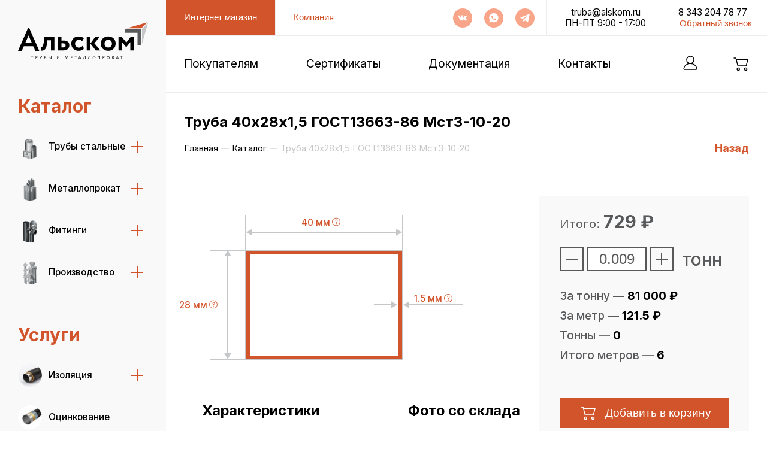

--- FILE ---
content_type: text/html; charset=utf-8
request_url: https://alskom.ru/catalog/truba_40kh28kh1_5_gost13663_86_mst3_10_20
body_size: 28815
content:
<!DOCTYPE html><html lang="ru"><head><meta charSet="utf-8"/><meta name="viewport" content="width=device-width"/><title>Альском</title><link rel="preconnect" href="https://fonts.googleapis.com"/><link rel="preconnect" href="https://fonts.gstatic.com"/><meta name="next-head-count" content="6"/><link rel="preconnect" href="https://fonts.gstatic.com" crossorigin /><link rel="preload" href="/_next/static/css/8fc9f14dc8834e49.css" as="style"/><link rel="stylesheet" href="/_next/static/css/8fc9f14dc8834e49.css" data-n-g=""/><link rel="preload" href="/_next/static/css/14fb406a62ea387e.css" as="style"/><link rel="stylesheet" href="/_next/static/css/14fb406a62ea387e.css" data-n-p=""/><link rel="preload" href="/_next/static/css/f91fe37bbf00a507.css" as="style"/><link rel="stylesheet" href="/_next/static/css/f91fe37bbf00a507.css" data-n-p=""/><link rel="preload" href="/_next/static/css/575ab37eb1e4bf16.css" as="style"/><link rel="stylesheet" href="/_next/static/css/575ab37eb1e4bf16.css" data-n-p=""/><noscript data-n-css=""></noscript><script defer="" nomodule="" src="/_next/static/chunks/polyfills-c67a75d1b6f99dc8.js"></script><script src="/_next/static/chunks/webpack-fa3b601c4ba67973.js" defer=""></script><script src="/_next/static/chunks/framework-839af705687712fa.js" defer=""></script><script src="/_next/static/chunks/main-9112436c4d491580.js" defer=""></script><script src="/_next/static/chunks/pages/_app-c2408fd0119a23d9.js" defer=""></script><script src="/_next/static/chunks/1664-9a78f8744d38d0d0.js" defer=""></script><script src="/_next/static/chunks/4540-1fb087759a137696.js" defer=""></script><script src="/_next/static/chunks/9957-2df1c89812795861.js" defer=""></script><script src="/_next/static/chunks/5989-d212354ae8a6d1f6.js" defer=""></script><script src="/_next/static/chunks/2828-02fdc1db902032b7.js" defer=""></script><script src="/_next/static/chunks/3215-6071efb8bc2792e9.js" defer=""></script><script src="/_next/static/chunks/pages/catalog/%5Bid%5D-1ca56e76af5b0a40.js" defer=""></script><script src="/_next/static/BBTNhePhK0Fq3ALI0va5j/_buildManifest.js" defer=""></script><script src="/_next/static/BBTNhePhK0Fq3ALI0va5j/_ssgManifest.js" defer=""></script><style data-href="https://fonts.googleapis.com/css2?family=Inter:wght@100;200;300;400;500;600;700;800;900&display=swap">@font-face{font-family:'Inter';font-style:normal;font-weight:100;font-display:swap;src:url(https://fonts.gstatic.com/s/inter/v18/UcCO3FwrK3iLTeHuS_nVMrMxCp50SjIw2boKoduKmMEVuLyeMZs.woff) format('woff')}@font-face{font-family:'Inter';font-style:normal;font-weight:200;font-display:swap;src:url(https://fonts.gstatic.com/s/inter/v18/UcCO3FwrK3iLTeHuS_nVMrMxCp50SjIw2boKoduKmMEVuDyfMZs.woff) format('woff')}@font-face{font-family:'Inter';font-style:normal;font-weight:300;font-display:swap;src:url(https://fonts.gstatic.com/s/inter/v18/UcCO3FwrK3iLTeHuS_nVMrMxCp50SjIw2boKoduKmMEVuOKfMZs.woff) format('woff')}@font-face{font-family:'Inter';font-style:normal;font-weight:400;font-display:swap;src:url(https://fonts.gstatic.com/s/inter/v18/UcCO3FwrK3iLTeHuS_nVMrMxCp50SjIw2boKoduKmMEVuLyfMZs.woff) format('woff')}@font-face{font-family:'Inter';font-style:normal;font-weight:500;font-display:swap;src:url(https://fonts.gstatic.com/s/inter/v18/UcCO3FwrK3iLTeHuS_nVMrMxCp50SjIw2boKoduKmMEVuI6fMZs.woff) format('woff')}@font-face{font-family:'Inter';font-style:normal;font-weight:600;font-display:swap;src:url(https://fonts.gstatic.com/s/inter/v18/UcCO3FwrK3iLTeHuS_nVMrMxCp50SjIw2boKoduKmMEVuGKYMZs.woff) format('woff')}@font-face{font-family:'Inter';font-style:normal;font-weight:700;font-display:swap;src:url(https://fonts.gstatic.com/s/inter/v18/UcCO3FwrK3iLTeHuS_nVMrMxCp50SjIw2boKoduKmMEVuFuYMZs.woff) format('woff')}@font-face{font-family:'Inter';font-style:normal;font-weight:800;font-display:swap;src:url(https://fonts.gstatic.com/s/inter/v18/UcCO3FwrK3iLTeHuS_nVMrMxCp50SjIw2boKoduKmMEVuDyYMZs.woff) format('woff')}@font-face{font-family:'Inter';font-style:normal;font-weight:900;font-display:swap;src:url(https://fonts.gstatic.com/s/inter/v18/UcCO3FwrK3iLTeHuS_nVMrMxCp50SjIw2boKoduKmMEVuBWYMZs.woff) format('woff')}@font-face{font-family:'Inter';font-style:normal;font-weight:100;font-display:swap;src:url(https://fonts.gstatic.com/s/inter/v18/UcC73FwrK3iLTeHuS_nVMrMxCp50SjIa2JL7W0Q5n-wU.woff2) format('woff2');unicode-range:U+0460-052F,U+1C80-1C8A,U+20B4,U+2DE0-2DFF,U+A640-A69F,U+FE2E-FE2F}@font-face{font-family:'Inter';font-style:normal;font-weight:100;font-display:swap;src:url(https://fonts.gstatic.com/s/inter/v18/UcC73FwrK3iLTeHuS_nVMrMxCp50SjIa0ZL7W0Q5n-wU.woff2) format('woff2');unicode-range:U+0301,U+0400-045F,U+0490-0491,U+04B0-04B1,U+2116}@font-face{font-family:'Inter';font-style:normal;font-weight:100;font-display:swap;src:url(https://fonts.gstatic.com/s/inter/v18/UcC73FwrK3iLTeHuS_nVMrMxCp50SjIa2ZL7W0Q5n-wU.woff2) format('woff2');unicode-range:U+1F00-1FFF}@font-face{font-family:'Inter';font-style:normal;font-weight:100;font-display:swap;src:url(https://fonts.gstatic.com/s/inter/v18/UcC73FwrK3iLTeHuS_nVMrMxCp50SjIa1pL7W0Q5n-wU.woff2) format('woff2');unicode-range:U+0370-0377,U+037A-037F,U+0384-038A,U+038C,U+038E-03A1,U+03A3-03FF}@font-face{font-family:'Inter';font-style:normal;font-weight:100;font-display:swap;src:url(https://fonts.gstatic.com/s/inter/v18/UcC73FwrK3iLTeHuS_nVMrMxCp50SjIa2pL7W0Q5n-wU.woff2) format('woff2');unicode-range:U+0102-0103,U+0110-0111,U+0128-0129,U+0168-0169,U+01A0-01A1,U+01AF-01B0,U+0300-0301,U+0303-0304,U+0308-0309,U+0323,U+0329,U+1EA0-1EF9,U+20AB}@font-face{font-family:'Inter';font-style:normal;font-weight:100;font-display:swap;src:url(https://fonts.gstatic.com/s/inter/v18/UcC73FwrK3iLTeHuS_nVMrMxCp50SjIa25L7W0Q5n-wU.woff2) format('woff2');unicode-range:U+0100-02BA,U+02BD-02C5,U+02C7-02CC,U+02CE-02D7,U+02DD-02FF,U+0304,U+0308,U+0329,U+1D00-1DBF,U+1E00-1E9F,U+1EF2-1EFF,U+2020,U+20A0-20AB,U+20AD-20C0,U+2113,U+2C60-2C7F,U+A720-A7FF}@font-face{font-family:'Inter';font-style:normal;font-weight:100;font-display:swap;src:url(https://fonts.gstatic.com/s/inter/v18/UcC73FwrK3iLTeHuS_nVMrMxCp50SjIa1ZL7W0Q5nw.woff2) format('woff2');unicode-range:U+0000-00FF,U+0131,U+0152-0153,U+02BB-02BC,U+02C6,U+02DA,U+02DC,U+0304,U+0308,U+0329,U+2000-206F,U+20AC,U+2122,U+2191,U+2193,U+2212,U+2215,U+FEFF,U+FFFD}@font-face{font-family:'Inter';font-style:normal;font-weight:200;font-display:swap;src:url(https://fonts.gstatic.com/s/inter/v18/UcC73FwrK3iLTeHuS_nVMrMxCp50SjIa2JL7W0Q5n-wU.woff2) format('woff2');unicode-range:U+0460-052F,U+1C80-1C8A,U+20B4,U+2DE0-2DFF,U+A640-A69F,U+FE2E-FE2F}@font-face{font-family:'Inter';font-style:normal;font-weight:200;font-display:swap;src:url(https://fonts.gstatic.com/s/inter/v18/UcC73FwrK3iLTeHuS_nVMrMxCp50SjIa0ZL7W0Q5n-wU.woff2) format('woff2');unicode-range:U+0301,U+0400-045F,U+0490-0491,U+04B0-04B1,U+2116}@font-face{font-family:'Inter';font-style:normal;font-weight:200;font-display:swap;src:url(https://fonts.gstatic.com/s/inter/v18/UcC73FwrK3iLTeHuS_nVMrMxCp50SjIa2ZL7W0Q5n-wU.woff2) format('woff2');unicode-range:U+1F00-1FFF}@font-face{font-family:'Inter';font-style:normal;font-weight:200;font-display:swap;src:url(https://fonts.gstatic.com/s/inter/v18/UcC73FwrK3iLTeHuS_nVMrMxCp50SjIa1pL7W0Q5n-wU.woff2) format('woff2');unicode-range:U+0370-0377,U+037A-037F,U+0384-038A,U+038C,U+038E-03A1,U+03A3-03FF}@font-face{font-family:'Inter';font-style:normal;font-weight:200;font-display:swap;src:url(https://fonts.gstatic.com/s/inter/v18/UcC73FwrK3iLTeHuS_nVMrMxCp50SjIa2pL7W0Q5n-wU.woff2) format('woff2');unicode-range:U+0102-0103,U+0110-0111,U+0128-0129,U+0168-0169,U+01A0-01A1,U+01AF-01B0,U+0300-0301,U+0303-0304,U+0308-0309,U+0323,U+0329,U+1EA0-1EF9,U+20AB}@font-face{font-family:'Inter';font-style:normal;font-weight:200;font-display:swap;src:url(https://fonts.gstatic.com/s/inter/v18/UcC73FwrK3iLTeHuS_nVMrMxCp50SjIa25L7W0Q5n-wU.woff2) format('woff2');unicode-range:U+0100-02BA,U+02BD-02C5,U+02C7-02CC,U+02CE-02D7,U+02DD-02FF,U+0304,U+0308,U+0329,U+1D00-1DBF,U+1E00-1E9F,U+1EF2-1EFF,U+2020,U+20A0-20AB,U+20AD-20C0,U+2113,U+2C60-2C7F,U+A720-A7FF}@font-face{font-family:'Inter';font-style:normal;font-weight:200;font-display:swap;src:url(https://fonts.gstatic.com/s/inter/v18/UcC73FwrK3iLTeHuS_nVMrMxCp50SjIa1ZL7W0Q5nw.woff2) format('woff2');unicode-range:U+0000-00FF,U+0131,U+0152-0153,U+02BB-02BC,U+02C6,U+02DA,U+02DC,U+0304,U+0308,U+0329,U+2000-206F,U+20AC,U+2122,U+2191,U+2193,U+2212,U+2215,U+FEFF,U+FFFD}@font-face{font-family:'Inter';font-style:normal;font-weight:300;font-display:swap;src:url(https://fonts.gstatic.com/s/inter/v18/UcC73FwrK3iLTeHuS_nVMrMxCp50SjIa2JL7W0Q5n-wU.woff2) format('woff2');unicode-range:U+0460-052F,U+1C80-1C8A,U+20B4,U+2DE0-2DFF,U+A640-A69F,U+FE2E-FE2F}@font-face{font-family:'Inter';font-style:normal;font-weight:300;font-display:swap;src:url(https://fonts.gstatic.com/s/inter/v18/UcC73FwrK3iLTeHuS_nVMrMxCp50SjIa0ZL7W0Q5n-wU.woff2) format('woff2');unicode-range:U+0301,U+0400-045F,U+0490-0491,U+04B0-04B1,U+2116}@font-face{font-family:'Inter';font-style:normal;font-weight:300;font-display:swap;src:url(https://fonts.gstatic.com/s/inter/v18/UcC73FwrK3iLTeHuS_nVMrMxCp50SjIa2ZL7W0Q5n-wU.woff2) format('woff2');unicode-range:U+1F00-1FFF}@font-face{font-family:'Inter';font-style:normal;font-weight:300;font-display:swap;src:url(https://fonts.gstatic.com/s/inter/v18/UcC73FwrK3iLTeHuS_nVMrMxCp50SjIa1pL7W0Q5n-wU.woff2) format('woff2');unicode-range:U+0370-0377,U+037A-037F,U+0384-038A,U+038C,U+038E-03A1,U+03A3-03FF}@font-face{font-family:'Inter';font-style:normal;font-weight:300;font-display:swap;src:url(https://fonts.gstatic.com/s/inter/v18/UcC73FwrK3iLTeHuS_nVMrMxCp50SjIa2pL7W0Q5n-wU.woff2) format('woff2');unicode-range:U+0102-0103,U+0110-0111,U+0128-0129,U+0168-0169,U+01A0-01A1,U+01AF-01B0,U+0300-0301,U+0303-0304,U+0308-0309,U+0323,U+0329,U+1EA0-1EF9,U+20AB}@font-face{font-family:'Inter';font-style:normal;font-weight:300;font-display:swap;src:url(https://fonts.gstatic.com/s/inter/v18/UcC73FwrK3iLTeHuS_nVMrMxCp50SjIa25L7W0Q5n-wU.woff2) format('woff2');unicode-range:U+0100-02BA,U+02BD-02C5,U+02C7-02CC,U+02CE-02D7,U+02DD-02FF,U+0304,U+0308,U+0329,U+1D00-1DBF,U+1E00-1E9F,U+1EF2-1EFF,U+2020,U+20A0-20AB,U+20AD-20C0,U+2113,U+2C60-2C7F,U+A720-A7FF}@font-face{font-family:'Inter';font-style:normal;font-weight:300;font-display:swap;src:url(https://fonts.gstatic.com/s/inter/v18/UcC73FwrK3iLTeHuS_nVMrMxCp50SjIa1ZL7W0Q5nw.woff2) format('woff2');unicode-range:U+0000-00FF,U+0131,U+0152-0153,U+02BB-02BC,U+02C6,U+02DA,U+02DC,U+0304,U+0308,U+0329,U+2000-206F,U+20AC,U+2122,U+2191,U+2193,U+2212,U+2215,U+FEFF,U+FFFD}@font-face{font-family:'Inter';font-style:normal;font-weight:400;font-display:swap;src:url(https://fonts.gstatic.com/s/inter/v18/UcC73FwrK3iLTeHuS_nVMrMxCp50SjIa2JL7W0Q5n-wU.woff2) format('woff2');unicode-range:U+0460-052F,U+1C80-1C8A,U+20B4,U+2DE0-2DFF,U+A640-A69F,U+FE2E-FE2F}@font-face{font-family:'Inter';font-style:normal;font-weight:400;font-display:swap;src:url(https://fonts.gstatic.com/s/inter/v18/UcC73FwrK3iLTeHuS_nVMrMxCp50SjIa0ZL7W0Q5n-wU.woff2) format('woff2');unicode-range:U+0301,U+0400-045F,U+0490-0491,U+04B0-04B1,U+2116}@font-face{font-family:'Inter';font-style:normal;font-weight:400;font-display:swap;src:url(https://fonts.gstatic.com/s/inter/v18/UcC73FwrK3iLTeHuS_nVMrMxCp50SjIa2ZL7W0Q5n-wU.woff2) format('woff2');unicode-range:U+1F00-1FFF}@font-face{font-family:'Inter';font-style:normal;font-weight:400;font-display:swap;src:url(https://fonts.gstatic.com/s/inter/v18/UcC73FwrK3iLTeHuS_nVMrMxCp50SjIa1pL7W0Q5n-wU.woff2) format('woff2');unicode-range:U+0370-0377,U+037A-037F,U+0384-038A,U+038C,U+038E-03A1,U+03A3-03FF}@font-face{font-family:'Inter';font-style:normal;font-weight:400;font-display:swap;src:url(https://fonts.gstatic.com/s/inter/v18/UcC73FwrK3iLTeHuS_nVMrMxCp50SjIa2pL7W0Q5n-wU.woff2) format('woff2');unicode-range:U+0102-0103,U+0110-0111,U+0128-0129,U+0168-0169,U+01A0-01A1,U+01AF-01B0,U+0300-0301,U+0303-0304,U+0308-0309,U+0323,U+0329,U+1EA0-1EF9,U+20AB}@font-face{font-family:'Inter';font-style:normal;font-weight:400;font-display:swap;src:url(https://fonts.gstatic.com/s/inter/v18/UcC73FwrK3iLTeHuS_nVMrMxCp50SjIa25L7W0Q5n-wU.woff2) format('woff2');unicode-range:U+0100-02BA,U+02BD-02C5,U+02C7-02CC,U+02CE-02D7,U+02DD-02FF,U+0304,U+0308,U+0329,U+1D00-1DBF,U+1E00-1E9F,U+1EF2-1EFF,U+2020,U+20A0-20AB,U+20AD-20C0,U+2113,U+2C60-2C7F,U+A720-A7FF}@font-face{font-family:'Inter';font-style:normal;font-weight:400;font-display:swap;src:url(https://fonts.gstatic.com/s/inter/v18/UcC73FwrK3iLTeHuS_nVMrMxCp50SjIa1ZL7W0Q5nw.woff2) format('woff2');unicode-range:U+0000-00FF,U+0131,U+0152-0153,U+02BB-02BC,U+02C6,U+02DA,U+02DC,U+0304,U+0308,U+0329,U+2000-206F,U+20AC,U+2122,U+2191,U+2193,U+2212,U+2215,U+FEFF,U+FFFD}@font-face{font-family:'Inter';font-style:normal;font-weight:500;font-display:swap;src:url(https://fonts.gstatic.com/s/inter/v18/UcC73FwrK3iLTeHuS_nVMrMxCp50SjIa2JL7W0Q5n-wU.woff2) format('woff2');unicode-range:U+0460-052F,U+1C80-1C8A,U+20B4,U+2DE0-2DFF,U+A640-A69F,U+FE2E-FE2F}@font-face{font-family:'Inter';font-style:normal;font-weight:500;font-display:swap;src:url(https://fonts.gstatic.com/s/inter/v18/UcC73FwrK3iLTeHuS_nVMrMxCp50SjIa0ZL7W0Q5n-wU.woff2) format('woff2');unicode-range:U+0301,U+0400-045F,U+0490-0491,U+04B0-04B1,U+2116}@font-face{font-family:'Inter';font-style:normal;font-weight:500;font-display:swap;src:url(https://fonts.gstatic.com/s/inter/v18/UcC73FwrK3iLTeHuS_nVMrMxCp50SjIa2ZL7W0Q5n-wU.woff2) format('woff2');unicode-range:U+1F00-1FFF}@font-face{font-family:'Inter';font-style:normal;font-weight:500;font-display:swap;src:url(https://fonts.gstatic.com/s/inter/v18/UcC73FwrK3iLTeHuS_nVMrMxCp50SjIa1pL7W0Q5n-wU.woff2) format('woff2');unicode-range:U+0370-0377,U+037A-037F,U+0384-038A,U+038C,U+038E-03A1,U+03A3-03FF}@font-face{font-family:'Inter';font-style:normal;font-weight:500;font-display:swap;src:url(https://fonts.gstatic.com/s/inter/v18/UcC73FwrK3iLTeHuS_nVMrMxCp50SjIa2pL7W0Q5n-wU.woff2) format('woff2');unicode-range:U+0102-0103,U+0110-0111,U+0128-0129,U+0168-0169,U+01A0-01A1,U+01AF-01B0,U+0300-0301,U+0303-0304,U+0308-0309,U+0323,U+0329,U+1EA0-1EF9,U+20AB}@font-face{font-family:'Inter';font-style:normal;font-weight:500;font-display:swap;src:url(https://fonts.gstatic.com/s/inter/v18/UcC73FwrK3iLTeHuS_nVMrMxCp50SjIa25L7W0Q5n-wU.woff2) format('woff2');unicode-range:U+0100-02BA,U+02BD-02C5,U+02C7-02CC,U+02CE-02D7,U+02DD-02FF,U+0304,U+0308,U+0329,U+1D00-1DBF,U+1E00-1E9F,U+1EF2-1EFF,U+2020,U+20A0-20AB,U+20AD-20C0,U+2113,U+2C60-2C7F,U+A720-A7FF}@font-face{font-family:'Inter';font-style:normal;font-weight:500;font-display:swap;src:url(https://fonts.gstatic.com/s/inter/v18/UcC73FwrK3iLTeHuS_nVMrMxCp50SjIa1ZL7W0Q5nw.woff2) format('woff2');unicode-range:U+0000-00FF,U+0131,U+0152-0153,U+02BB-02BC,U+02C6,U+02DA,U+02DC,U+0304,U+0308,U+0329,U+2000-206F,U+20AC,U+2122,U+2191,U+2193,U+2212,U+2215,U+FEFF,U+FFFD}@font-face{font-family:'Inter';font-style:normal;font-weight:600;font-display:swap;src:url(https://fonts.gstatic.com/s/inter/v18/UcC73FwrK3iLTeHuS_nVMrMxCp50SjIa2JL7W0Q5n-wU.woff2) format('woff2');unicode-range:U+0460-052F,U+1C80-1C8A,U+20B4,U+2DE0-2DFF,U+A640-A69F,U+FE2E-FE2F}@font-face{font-family:'Inter';font-style:normal;font-weight:600;font-display:swap;src:url(https://fonts.gstatic.com/s/inter/v18/UcC73FwrK3iLTeHuS_nVMrMxCp50SjIa0ZL7W0Q5n-wU.woff2) format('woff2');unicode-range:U+0301,U+0400-045F,U+0490-0491,U+04B0-04B1,U+2116}@font-face{font-family:'Inter';font-style:normal;font-weight:600;font-display:swap;src:url(https://fonts.gstatic.com/s/inter/v18/UcC73FwrK3iLTeHuS_nVMrMxCp50SjIa2ZL7W0Q5n-wU.woff2) format('woff2');unicode-range:U+1F00-1FFF}@font-face{font-family:'Inter';font-style:normal;font-weight:600;font-display:swap;src:url(https://fonts.gstatic.com/s/inter/v18/UcC73FwrK3iLTeHuS_nVMrMxCp50SjIa1pL7W0Q5n-wU.woff2) format('woff2');unicode-range:U+0370-0377,U+037A-037F,U+0384-038A,U+038C,U+038E-03A1,U+03A3-03FF}@font-face{font-family:'Inter';font-style:normal;font-weight:600;font-display:swap;src:url(https://fonts.gstatic.com/s/inter/v18/UcC73FwrK3iLTeHuS_nVMrMxCp50SjIa2pL7W0Q5n-wU.woff2) format('woff2');unicode-range:U+0102-0103,U+0110-0111,U+0128-0129,U+0168-0169,U+01A0-01A1,U+01AF-01B0,U+0300-0301,U+0303-0304,U+0308-0309,U+0323,U+0329,U+1EA0-1EF9,U+20AB}@font-face{font-family:'Inter';font-style:normal;font-weight:600;font-display:swap;src:url(https://fonts.gstatic.com/s/inter/v18/UcC73FwrK3iLTeHuS_nVMrMxCp50SjIa25L7W0Q5n-wU.woff2) format('woff2');unicode-range:U+0100-02BA,U+02BD-02C5,U+02C7-02CC,U+02CE-02D7,U+02DD-02FF,U+0304,U+0308,U+0329,U+1D00-1DBF,U+1E00-1E9F,U+1EF2-1EFF,U+2020,U+20A0-20AB,U+20AD-20C0,U+2113,U+2C60-2C7F,U+A720-A7FF}@font-face{font-family:'Inter';font-style:normal;font-weight:600;font-display:swap;src:url(https://fonts.gstatic.com/s/inter/v18/UcC73FwrK3iLTeHuS_nVMrMxCp50SjIa1ZL7W0Q5nw.woff2) format('woff2');unicode-range:U+0000-00FF,U+0131,U+0152-0153,U+02BB-02BC,U+02C6,U+02DA,U+02DC,U+0304,U+0308,U+0329,U+2000-206F,U+20AC,U+2122,U+2191,U+2193,U+2212,U+2215,U+FEFF,U+FFFD}@font-face{font-family:'Inter';font-style:normal;font-weight:700;font-display:swap;src:url(https://fonts.gstatic.com/s/inter/v18/UcC73FwrK3iLTeHuS_nVMrMxCp50SjIa2JL7W0Q5n-wU.woff2) format('woff2');unicode-range:U+0460-052F,U+1C80-1C8A,U+20B4,U+2DE0-2DFF,U+A640-A69F,U+FE2E-FE2F}@font-face{font-family:'Inter';font-style:normal;font-weight:700;font-display:swap;src:url(https://fonts.gstatic.com/s/inter/v18/UcC73FwrK3iLTeHuS_nVMrMxCp50SjIa0ZL7W0Q5n-wU.woff2) format('woff2');unicode-range:U+0301,U+0400-045F,U+0490-0491,U+04B0-04B1,U+2116}@font-face{font-family:'Inter';font-style:normal;font-weight:700;font-display:swap;src:url(https://fonts.gstatic.com/s/inter/v18/UcC73FwrK3iLTeHuS_nVMrMxCp50SjIa2ZL7W0Q5n-wU.woff2) format('woff2');unicode-range:U+1F00-1FFF}@font-face{font-family:'Inter';font-style:normal;font-weight:700;font-display:swap;src:url(https://fonts.gstatic.com/s/inter/v18/UcC73FwrK3iLTeHuS_nVMrMxCp50SjIa1pL7W0Q5n-wU.woff2) format('woff2');unicode-range:U+0370-0377,U+037A-037F,U+0384-038A,U+038C,U+038E-03A1,U+03A3-03FF}@font-face{font-family:'Inter';font-style:normal;font-weight:700;font-display:swap;src:url(https://fonts.gstatic.com/s/inter/v18/UcC73FwrK3iLTeHuS_nVMrMxCp50SjIa2pL7W0Q5n-wU.woff2) format('woff2');unicode-range:U+0102-0103,U+0110-0111,U+0128-0129,U+0168-0169,U+01A0-01A1,U+01AF-01B0,U+0300-0301,U+0303-0304,U+0308-0309,U+0323,U+0329,U+1EA0-1EF9,U+20AB}@font-face{font-family:'Inter';font-style:normal;font-weight:700;font-display:swap;src:url(https://fonts.gstatic.com/s/inter/v18/UcC73FwrK3iLTeHuS_nVMrMxCp50SjIa25L7W0Q5n-wU.woff2) format('woff2');unicode-range:U+0100-02BA,U+02BD-02C5,U+02C7-02CC,U+02CE-02D7,U+02DD-02FF,U+0304,U+0308,U+0329,U+1D00-1DBF,U+1E00-1E9F,U+1EF2-1EFF,U+2020,U+20A0-20AB,U+20AD-20C0,U+2113,U+2C60-2C7F,U+A720-A7FF}@font-face{font-family:'Inter';font-style:normal;font-weight:700;font-display:swap;src:url(https://fonts.gstatic.com/s/inter/v18/UcC73FwrK3iLTeHuS_nVMrMxCp50SjIa1ZL7W0Q5nw.woff2) format('woff2');unicode-range:U+0000-00FF,U+0131,U+0152-0153,U+02BB-02BC,U+02C6,U+02DA,U+02DC,U+0304,U+0308,U+0329,U+2000-206F,U+20AC,U+2122,U+2191,U+2193,U+2212,U+2215,U+FEFF,U+FFFD}@font-face{font-family:'Inter';font-style:normal;font-weight:800;font-display:swap;src:url(https://fonts.gstatic.com/s/inter/v18/UcC73FwrK3iLTeHuS_nVMrMxCp50SjIa2JL7W0Q5n-wU.woff2) format('woff2');unicode-range:U+0460-052F,U+1C80-1C8A,U+20B4,U+2DE0-2DFF,U+A640-A69F,U+FE2E-FE2F}@font-face{font-family:'Inter';font-style:normal;font-weight:800;font-display:swap;src:url(https://fonts.gstatic.com/s/inter/v18/UcC73FwrK3iLTeHuS_nVMrMxCp50SjIa0ZL7W0Q5n-wU.woff2) format('woff2');unicode-range:U+0301,U+0400-045F,U+0490-0491,U+04B0-04B1,U+2116}@font-face{font-family:'Inter';font-style:normal;font-weight:800;font-display:swap;src:url(https://fonts.gstatic.com/s/inter/v18/UcC73FwrK3iLTeHuS_nVMrMxCp50SjIa2ZL7W0Q5n-wU.woff2) format('woff2');unicode-range:U+1F00-1FFF}@font-face{font-family:'Inter';font-style:normal;font-weight:800;font-display:swap;src:url(https://fonts.gstatic.com/s/inter/v18/UcC73FwrK3iLTeHuS_nVMrMxCp50SjIa1pL7W0Q5n-wU.woff2) format('woff2');unicode-range:U+0370-0377,U+037A-037F,U+0384-038A,U+038C,U+038E-03A1,U+03A3-03FF}@font-face{font-family:'Inter';font-style:normal;font-weight:800;font-display:swap;src:url(https://fonts.gstatic.com/s/inter/v18/UcC73FwrK3iLTeHuS_nVMrMxCp50SjIa2pL7W0Q5n-wU.woff2) format('woff2');unicode-range:U+0102-0103,U+0110-0111,U+0128-0129,U+0168-0169,U+01A0-01A1,U+01AF-01B0,U+0300-0301,U+0303-0304,U+0308-0309,U+0323,U+0329,U+1EA0-1EF9,U+20AB}@font-face{font-family:'Inter';font-style:normal;font-weight:800;font-display:swap;src:url(https://fonts.gstatic.com/s/inter/v18/UcC73FwrK3iLTeHuS_nVMrMxCp50SjIa25L7W0Q5n-wU.woff2) format('woff2');unicode-range:U+0100-02BA,U+02BD-02C5,U+02C7-02CC,U+02CE-02D7,U+02DD-02FF,U+0304,U+0308,U+0329,U+1D00-1DBF,U+1E00-1E9F,U+1EF2-1EFF,U+2020,U+20A0-20AB,U+20AD-20C0,U+2113,U+2C60-2C7F,U+A720-A7FF}@font-face{font-family:'Inter';font-style:normal;font-weight:800;font-display:swap;src:url(https://fonts.gstatic.com/s/inter/v18/UcC73FwrK3iLTeHuS_nVMrMxCp50SjIa1ZL7W0Q5nw.woff2) format('woff2');unicode-range:U+0000-00FF,U+0131,U+0152-0153,U+02BB-02BC,U+02C6,U+02DA,U+02DC,U+0304,U+0308,U+0329,U+2000-206F,U+20AC,U+2122,U+2191,U+2193,U+2212,U+2215,U+FEFF,U+FFFD}@font-face{font-family:'Inter';font-style:normal;font-weight:900;font-display:swap;src:url(https://fonts.gstatic.com/s/inter/v18/UcC73FwrK3iLTeHuS_nVMrMxCp50SjIa2JL7W0Q5n-wU.woff2) format('woff2');unicode-range:U+0460-052F,U+1C80-1C8A,U+20B4,U+2DE0-2DFF,U+A640-A69F,U+FE2E-FE2F}@font-face{font-family:'Inter';font-style:normal;font-weight:900;font-display:swap;src:url(https://fonts.gstatic.com/s/inter/v18/UcC73FwrK3iLTeHuS_nVMrMxCp50SjIa0ZL7W0Q5n-wU.woff2) format('woff2');unicode-range:U+0301,U+0400-045F,U+0490-0491,U+04B0-04B1,U+2116}@font-face{font-family:'Inter';font-style:normal;font-weight:900;font-display:swap;src:url(https://fonts.gstatic.com/s/inter/v18/UcC73FwrK3iLTeHuS_nVMrMxCp50SjIa2ZL7W0Q5n-wU.woff2) format('woff2');unicode-range:U+1F00-1FFF}@font-face{font-family:'Inter';font-style:normal;font-weight:900;font-display:swap;src:url(https://fonts.gstatic.com/s/inter/v18/UcC73FwrK3iLTeHuS_nVMrMxCp50SjIa1pL7W0Q5n-wU.woff2) format('woff2');unicode-range:U+0370-0377,U+037A-037F,U+0384-038A,U+038C,U+038E-03A1,U+03A3-03FF}@font-face{font-family:'Inter';font-style:normal;font-weight:900;font-display:swap;src:url(https://fonts.gstatic.com/s/inter/v18/UcC73FwrK3iLTeHuS_nVMrMxCp50SjIa2pL7W0Q5n-wU.woff2) format('woff2');unicode-range:U+0102-0103,U+0110-0111,U+0128-0129,U+0168-0169,U+01A0-01A1,U+01AF-01B0,U+0300-0301,U+0303-0304,U+0308-0309,U+0323,U+0329,U+1EA0-1EF9,U+20AB}@font-face{font-family:'Inter';font-style:normal;font-weight:900;font-display:swap;src:url(https://fonts.gstatic.com/s/inter/v18/UcC73FwrK3iLTeHuS_nVMrMxCp50SjIa25L7W0Q5n-wU.woff2) format('woff2');unicode-range:U+0100-02BA,U+02BD-02C5,U+02C7-02CC,U+02CE-02D7,U+02DD-02FF,U+0304,U+0308,U+0329,U+1D00-1DBF,U+1E00-1E9F,U+1EF2-1EFF,U+2020,U+20A0-20AB,U+20AD-20C0,U+2113,U+2C60-2C7F,U+A720-A7FF}@font-face{font-family:'Inter';font-style:normal;font-weight:900;font-display:swap;src:url(https://fonts.gstatic.com/s/inter/v18/UcC73FwrK3iLTeHuS_nVMrMxCp50SjIa1ZL7W0Q5nw.woff2) format('woff2');unicode-range:U+0000-00FF,U+0131,U+0152-0153,U+02BB-02BC,U+02C6,U+02DA,U+02DC,U+0304,U+0308,U+0329,U+2000-206F,U+20AC,U+2122,U+2191,U+2193,U+2212,U+2215,U+FEFF,U+FFFD}</style></head><body><div id="__next"><svg style="display:none"><symbol id="i-logo" viewBox="0 0 285 81" fill="none" xmlns="http://www.w3.org/2000/svg"><path d="M33.5496 74.7644C33.5496 74.8337 33.5496 74.903 33.5496 74.903C33.5496 74.9723 33.5496 74.9723 33.5496 75.0416C33.5496 75.0416 33.5496 75.1109 33.4804 75.1109H33.4112H31.6127V80.7926V80.8619L31.5435 80.9312C31.5435 80.9312 31.4743 80.9312 31.4052 80.9312C31.336 80.9312 31.2668 80.9312 31.1976 80.9312C31.1285 80.9312 31.0593 80.9312 30.9901 80.9312C30.9209 80.9312 30.9209 80.9312 30.8518 80.9312C30.8518 80.9312 30.7826 80.9312 30.7826 80.8619V80.7926V75.1109H28.9841H28.9149C28.9149 75.1109 28.8457 75.1109 28.8457 75.0416C28.8457 75.0416 28.8457 74.9723 28.8457 74.903C28.8457 74.8337 28.8457 74.8337 28.8457 74.7644C28.8457 74.6951 28.8457 74.6258 28.8457 74.6258C28.8457 74.5565 28.8457 74.5565 28.8457 74.4873C28.8457 74.4873 28.8457 74.418 28.9149 74.418H28.9841H33.4804H33.5496L33.6188 74.4873C33.6188 74.4873 33.6188 74.5565 33.6188 74.6258C33.5496 74.6951 33.5496 74.6951 33.5496 74.7644Z" fill="black"></path><path d="M42.6113 76.3572C42.6113 76.7036 42.5421 76.9808 42.4729 77.2579C42.3346 77.5351 42.1962 77.743 41.9887 77.9508C41.7812 78.1587 41.5736 78.2973 41.2278 78.3666C40.9511 78.4359 40.6052 78.5051 40.1901 78.5051H39.4292V80.861V80.9303L39.36 80.9996C39.36 80.9996 39.2909 80.9996 39.2217 80.9996C39.1525 80.9996 39.0833 80.9996 39.0142 80.9996C38.945 80.9996 38.8758 80.9996 38.8066 80.9996C38.7375 80.9996 38.7375 80.9996 38.6683 80.9996C38.6683 80.9996 38.5991 80.9996 38.5991 80.9303V80.861V74.8328C38.5991 74.6942 38.6683 74.6249 38.7375 74.5556C38.8066 74.4863 38.8758 74.4863 38.945 74.4863H40.3285C40.4668 74.4863 40.6052 74.4863 40.7435 74.4863C40.8819 74.4863 41.0202 74.5556 41.2278 74.5556C41.4353 74.6249 41.5736 74.6942 41.7812 74.7635C41.9887 74.9021 42.127 74.9714 42.2654 75.1792C42.4037 75.3178 42.4729 75.5257 42.5421 75.7336C42.6113 75.8721 42.6113 76.08 42.6113 76.3572ZM41.712 76.4265C41.712 76.1493 41.6428 75.9414 41.5736 75.7336C41.5045 75.5257 41.3661 75.4564 41.2278 75.3178C41.0894 75.2485 40.9511 75.1792 40.7435 75.1792C40.6052 75.1792 40.4668 75.1099 40.2593 75.1099H39.4292V77.743H40.1901C40.4668 77.743 40.6744 77.743 40.8127 77.6737C40.9511 77.6044 41.1586 77.5351 41.2278 77.3965C41.3661 77.2579 41.4353 77.1193 41.5045 76.9808C41.712 76.7729 41.712 76.565 41.712 76.4265Z" fill="black"></path><path d="M50.6357 79.1296C50.4973 79.5453 50.359 79.8225 50.2206 80.0997C50.0823 80.3768 49.9439 80.5154 49.8056 80.654C49.6672 80.7926 49.5289 80.8619 49.3213 80.9311C49.1138 81.0004 48.9755 81.0004 48.7679 81.0004C48.6988 81.0004 48.6296 81.0004 48.5604 81.0004C48.4912 81.0004 48.4221 81.0004 48.3529 80.9311C48.2837 80.9311 48.2145 80.8618 48.1454 80.8618C48.0762 80.8618 48.0762 80.7926 48.007 80.7926L47.9378 80.7233V80.654C47.9378 80.654 47.9378 80.5847 47.9378 80.5154C47.9378 80.4461 47.9378 80.3768 47.9378 80.3075C47.9378 80.1689 47.9378 80.0997 48.007 80.0304C48.007 79.9611 48.0762 79.9611 48.1454 79.9611H48.2145C48.2837 79.9611 48.2837 80.0304 48.3529 80.0304C48.4221 80.0304 48.4912 80.0997 48.5604 80.0997C48.6296 80.0997 48.6988 80.0997 48.8371 80.0997C48.9063 80.0997 48.9755 80.0997 49.0446 80.0997C49.1138 80.0997 49.183 80.0304 49.2522 79.9611C49.3213 79.8918 49.3905 79.8225 49.4597 79.6839C49.5289 79.5453 49.598 79.4068 49.6672 79.2682L47.3153 74.6257C47.3153 74.5565 47.2461 74.4872 47.2461 74.4872C47.2461 74.4179 47.2461 74.4179 47.3153 74.4179C47.3153 74.4179 47.3844 74.3486 47.4536 74.3486C47.5228 74.3486 47.592 74.3486 47.7303 74.3486C47.7995 74.3486 47.9378 74.3486 47.9378 74.3486C48.007 74.3486 48.0762 74.3486 48.0762 74.3486C48.1454 74.3486 48.1454 74.4179 48.1454 74.4179L48.2145 74.4872L49.3905 76.843C49.5289 77.1202 49.6672 77.3973 49.7364 77.6052C49.8747 77.8824 49.9439 78.0902 50.0823 78.3674C50.1514 78.0902 50.2898 77.8824 50.359 77.6052C50.4281 77.3281 50.5665 77.0509 50.7048 76.7737L51.6041 74.4179C51.6041 74.4179 51.6041 74.3486 51.6733 74.3486L51.7425 74.2793C51.8116 74.2793 51.8116 74.2793 51.8808 74.2793C51.95 74.2793 52.0192 74.2793 52.0883 74.2793C52.1575 74.2793 52.2958 74.2793 52.2958 74.2793C52.365 74.2793 52.4342 74.2793 52.4342 74.3486L52.5034 74.4179C52.5034 74.4179 52.5034 74.4872 52.5034 74.5565L50.6357 79.1296Z" fill="black"></path><path d="M61.9114 78.9911C61.9114 79.2683 61.8422 79.4761 61.773 79.7533C61.7039 79.9612 61.5655 80.169 61.358 80.3769C61.1505 80.5848 60.9429 80.7234 60.6662 80.7926C60.3895 80.9312 59.9745 80.9312 59.4903 80.9312H57.8993C57.8301 80.9312 57.7609 80.9312 57.6917 80.8619C57.6226 80.7926 57.6226 80.7234 57.6226 80.5848V74.7644C57.6226 74.6258 57.6226 74.5565 57.6917 74.4873C57.7609 74.418 57.8301 74.418 57.8993 74.418H61.2888H61.358L61.4272 74.4873C61.4272 74.4873 61.4272 74.5565 61.4272 74.6258C61.4272 74.6951 61.4272 74.6951 61.4272 74.7644C61.4272 74.8337 61.4272 74.903 61.4272 74.903C61.4272 74.9723 61.4272 74.9723 61.4272 75.0416C61.4272 75.0416 61.4272 75.1109 61.358 75.1109H61.2888H58.4527V77.1203H59.6286C60.0437 77.1203 60.3895 77.1896 60.6662 77.2589C60.9429 77.3281 61.1505 77.4667 61.358 77.6053C61.5655 77.7439 61.7039 77.9518 61.773 78.1596C61.8422 78.5061 61.9114 78.7139 61.9114 78.9911ZM61.0121 79.0604C61.0121 78.8525 61.0121 78.7139 60.9429 78.5754C60.8738 78.4368 60.8046 78.2982 60.6662 78.2289C60.5279 78.1596 60.3895 78.021 60.2512 78.021C60.1128 77.9518 59.8361 77.9518 59.5594 77.9518H58.4527V80.3076H59.5594C59.8361 80.3076 60.0437 80.3076 60.2512 80.2383C60.3895 80.169 60.5279 80.0997 60.6662 80.0305C60.8046 79.9612 60.8738 79.8226 60.9429 79.684C61.0121 79.5454 61.0121 79.2683 61.0121 79.0604Z" fill="black"></path><path d="M71.5266 78.9218C71.5266 79.199 71.4575 79.4761 71.3883 79.684C71.3191 79.8919 71.1808 80.0997 70.9732 80.3076C70.7657 80.5155 70.5582 80.6541 70.2123 80.7926C69.9356 80.9312 69.4514 81.0005 68.9672 81.0005H67.5837C67.5145 81.0005 67.5145 81.0005 67.4453 81.0005C67.3761 81.0005 67.3761 81.0005 67.307 80.9312C67.307 80.9312 67.2378 80.8619 67.2378 80.7926C67.2378 80.7234 67.2378 80.7234 67.2378 80.6541V74.6258V74.5565L67.307 74.4873C67.3761 74.4873 67.3761 74.4873 67.4453 74.4873C67.5145 74.4873 67.5837 74.4873 67.6528 74.4873C67.722 74.4873 67.7912 74.4873 67.8604 74.4873C67.9295 74.4873 67.9295 74.4873 67.9987 74.4873C67.9987 74.4873 68.0679 74.4873 68.0679 74.5565V74.6258V77.1203H68.9672C69.4514 77.1203 69.7973 77.1896 70.074 77.2589C70.3507 77.3281 70.5582 77.4667 70.7657 77.6053C70.9732 77.7439 71.1116 77.9518 71.2499 78.2289C71.4575 78.2982 71.5266 78.5754 71.5266 78.9218ZM70.6274 78.9911C70.6274 78.7832 70.6274 78.6447 70.5582 78.4368C70.489 78.2982 70.4198 78.1596 70.2815 78.021C70.1431 77.8825 70.0048 77.8132 69.7973 77.7439C69.5897 77.6746 69.313 77.6746 68.9672 77.6746H68.1371V80.169H69.0363C69.4514 80.169 69.7281 80.0997 69.9356 80.0305C70.1431 79.9612 70.2815 79.8226 70.3507 79.7533C70.4198 79.6147 70.5582 79.4761 70.5582 79.3376C70.5582 79.2683 70.6274 79.1297 70.6274 78.9911ZM73.3943 80.7926C73.3943 80.8619 73.3943 80.8619 73.3943 80.7926C73.3943 80.8619 73.3252 80.8619 73.3252 80.9312C73.3252 80.9312 73.256 80.9312 73.1868 80.9312C73.1177 80.9312 73.0485 80.9312 72.9793 80.9312C72.9101 80.9312 72.8409 80.9312 72.7718 80.9312C72.7026 80.9312 72.7026 80.9312 72.6334 80.9312C72.5643 80.9312 72.5643 80.9312 72.5643 80.8619V80.7926V74.5565V74.4873L72.6334 74.418C72.7026 74.418 72.7026 74.418 72.7718 74.418C72.8409 74.418 72.9101 74.418 72.9793 74.418C73.0485 74.418 73.1177 74.418 73.1868 74.418C73.256 74.418 73.256 74.418 73.3252 74.418C73.3252 74.418 73.3943 74.418 73.3943 74.4873V74.5565V80.7926Z" fill="black"></path><path d="M90.5496 80.7926C90.5496 80.8619 90.5496 80.8619 90.5496 80.7926C90.5496 80.8619 90.4804 80.8619 90.4804 80.9312C90.4804 80.9312 90.4112 80.9312 90.3421 80.9312C90.2729 80.9312 90.2037 80.9312 90.1345 80.9312C90.0654 80.9312 89.9962 80.9312 89.927 80.9312C89.8578 80.9312 89.8578 80.9312 89.7887 80.9312C89.7887 80.9312 89.7195 80.9312 89.7195 80.8619V80.7926V76.4967C89.7195 76.3581 89.7195 76.2888 89.7195 76.1502C89.7195 76.0116 89.7195 75.9423 89.7195 75.8731C89.7195 75.9423 89.6503 75.9423 89.6503 76.0116C89.6503 76.0809 89.5811 76.1502 89.5811 76.1502C89.512 76.2195 89.512 76.2888 89.4428 76.3581C89.3736 76.4274 89.3736 76.4967 89.3044 76.566L86.4683 80.7926L86.3991 80.8619L86.3299 80.9312C86.3299 80.9312 86.2608 80.9312 86.1916 80.9312C86.1224 80.9312 86.1224 80.9312 86.0532 80.9312C85.9841 80.9312 85.9149 80.9312 85.8457 80.9312C85.7765 80.9312 85.7765 80.9312 85.7074 80.9312C85.7074 80.9312 85.6382 80.9312 85.6382 80.8619V80.7926V74.5565V74.4873L85.7074 74.418C85.7765 74.418 85.7765 74.418 85.8457 74.418C85.9149 74.418 85.9841 74.418 86.0532 74.418C86.1224 74.418 86.1916 74.418 86.2608 74.418C86.3299 74.418 86.3299 74.418 86.3991 74.418C86.3991 74.418 86.4683 74.418 86.4683 74.4873V74.5565V78.8525C86.4683 78.9218 86.4683 79.0604 86.4683 79.1297C86.4683 79.2683 86.4683 79.3376 86.4683 79.4068C86.5375 79.3376 86.6066 79.199 86.6758 79.1297C86.745 78.9911 86.8142 78.9218 86.8833 78.7832L89.7195 74.5565L89.7887 74.4873C89.7887 74.4873 89.8578 74.4873 89.8578 74.418C89.8578 74.418 89.927 74.418 89.9962 74.418C90.0654 74.418 90.0654 74.418 90.1345 74.418C90.2037 74.418 90.2729 74.418 90.3421 74.418C90.4112 74.418 90.4112 74.418 90.4804 74.418C90.4804 74.418 90.5496 74.418 90.5496 74.4873V74.5565V80.7926Z" fill="black"></path><path d="M109.918 80.7926V80.8619L109.849 80.9312C109.78 80.9312 109.78 80.9312 109.711 80.9312C109.642 80.9312 109.573 80.9312 109.503 80.9312C109.434 80.9312 109.365 80.9312 109.296 80.9312C109.227 80.9312 109.227 80.9312 109.158 80.9312C109.158 80.9312 109.088 80.9312 109.088 80.8619V80.7926V75.1109L106.806 80.7926C106.806 80.7926 106.806 80.8619 106.736 80.8619C106.736 80.8619 106.667 80.8619 106.667 80.9312C106.598 80.9312 106.598 80.9312 106.529 80.9312C106.46 80.9312 106.391 80.9312 106.321 80.9312C106.252 80.9312 106.183 80.9312 106.114 80.9312C106.045 80.9312 106.045 80.9312 105.975 80.9312C105.975 80.9312 105.906 80.9312 105.906 80.8619C105.906 80.8619 105.906 80.7926 105.837 80.7926L103.624 75.1109V80.7926V80.8619L103.554 80.9312C103.485 80.9312 103.485 80.9312 103.416 80.9312C103.347 80.9312 103.278 80.9312 103.208 80.9312C103.139 80.9312 103.07 80.9312 103.001 80.9312C102.932 80.9312 102.932 80.9312 102.863 80.9312C102.863 80.9312 102.793 80.9312 102.793 80.8619V80.7926V74.8337C102.793 74.6951 102.863 74.6258 102.932 74.5565C103.001 74.4873 103.07 74.4873 103.208 74.4873H103.762C103.9 74.4873 103.969 74.4873 104.039 74.4873C104.108 74.4873 104.177 74.5565 104.246 74.5565C104.315 74.6258 104.384 74.6258 104.384 74.6951C104.454 74.7644 104.454 74.8337 104.523 74.903L106.391 79.6147L108.327 74.903C108.397 74.8337 108.397 74.6951 108.466 74.6258C108.535 74.5565 108.535 74.4873 108.604 74.4873C108.673 74.418 108.742 74.418 108.812 74.418C108.881 74.418 108.95 74.418 109.019 74.418H109.573C109.642 74.418 109.642 74.418 109.711 74.418C109.78 74.418 109.78 74.4873 109.849 74.4873C109.849 74.4873 109.918 74.5565 109.918 74.6258C109.918 74.6951 109.918 74.7644 109.918 74.8337V80.7926Z" fill="black"></path><path d="M119.395 80.5848C119.395 80.6541 119.395 80.7234 119.395 80.7234C119.395 80.7926 119.395 80.7926 119.326 80.8619C119.257 80.9312 119.257 80.9312 119.257 80.9312H119.188H116.075C116.006 80.9312 115.937 80.9312 115.868 80.8619C115.798 80.7926 115.798 80.7234 115.798 80.5848V74.7644C115.798 74.6258 115.798 74.5565 115.868 74.4873C115.937 74.418 116.006 74.418 116.075 74.418H119.188H119.257L119.326 74.4873C119.326 74.4873 119.326 74.5565 119.326 74.6258C119.326 74.6951 119.326 74.6951 119.326 74.7644C119.326 74.8337 119.326 74.903 119.326 74.903C119.326 74.9723 119.326 74.9723 119.326 75.0416C119.326 75.0416 119.326 75.1109 119.257 75.1109C119.188 75.1109 119.188 75.1109 119.188 75.1109H116.628V77.1896H118.842H118.911L118.98 77.2589C118.98 77.2589 118.98 77.3281 118.98 77.3974C118.98 77.4667 118.98 77.4667 118.98 77.536C118.98 77.6053 118.98 77.6746 118.98 77.6746C118.98 77.7439 118.98 77.7439 118.98 77.8132C118.98 77.8132 118.98 77.8825 118.911 77.8825H118.842H116.628V80.2383H119.188H119.257C119.257 80.2383 119.326 80.2383 119.326 80.3076C119.326 80.3076 119.326 80.3769 119.395 80.4462C119.395 80.4462 119.395 80.5155 119.395 80.5848Z" fill="black"></path><path d="M128.942 74.7644C128.942 74.8337 128.942 74.903 128.942 74.903C128.942 74.9723 128.942 74.9723 128.942 75.0416C128.942 75.0416 128.942 75.1109 128.872 75.1109H128.803H127.005V80.7926V80.8619L126.936 80.9312C126.936 80.9312 126.866 80.9312 126.797 80.9312C126.728 80.9312 126.659 80.9312 126.59 80.9312C126.521 80.9312 126.451 80.9312 126.382 80.9312C126.313 80.9312 126.313 80.9312 126.244 80.9312C126.244 80.9312 126.175 80.9312 126.175 80.8619V80.7926V75.1109H124.376H124.307C124.307 75.1109 124.238 75.1109 124.238 75.0416C124.238 75.0416 124.238 74.9723 124.238 74.903C124.238 74.8337 124.238 74.8337 124.238 74.7644C124.238 74.6951 124.238 74.6258 124.238 74.6258C124.238 74.5565 124.238 74.5565 124.238 74.4873C124.238 74.4873 124.238 74.418 124.307 74.418H124.376H128.872H128.942L129.011 74.4873C129.011 74.4873 129.011 74.5565 129.011 74.6258C128.942 74.6951 128.942 74.6951 128.942 74.7644Z" fill="black"></path><path d="M138.211 80.6531C138.211 80.7224 138.28 80.7917 138.28 80.861C138.28 80.9303 138.28 80.9303 138.211 80.9303C138.211 80.9303 138.142 80.9996 138.073 80.9996C138.003 80.9996 137.934 80.9996 137.796 80.9996C137.727 80.9996 137.588 80.9996 137.519 80.9996C137.45 80.9996 137.381 80.9996 137.381 80.9996C137.381 80.9996 137.312 80.9996 137.312 80.9303C137.312 80.9303 137.312 80.861 137.242 80.861L136.689 79.2673H133.991L133.438 80.861C133.438 80.861 133.438 80.9303 133.369 80.9303L133.299 80.9996C133.299 80.9996 133.23 80.9996 133.161 80.9996C133.092 80.9996 133.023 80.9996 132.954 80.9996C132.884 80.9996 132.746 80.9996 132.746 80.9996C132.677 80.9996 132.608 80.9996 132.608 80.9303L132.539 80.861C132.539 80.7917 132.539 80.7224 132.608 80.6531L134.821 74.6249C134.821 74.5556 134.821 74.5556 134.891 74.5556L134.96 74.4863C135.029 74.4863 135.029 74.4863 135.098 74.4863C135.167 74.4863 135.236 74.4863 135.375 74.4863C135.513 74.4863 135.582 74.4863 135.651 74.4863C135.721 74.4863 135.79 74.4863 135.79 74.4863C135.859 74.4863 135.859 74.4863 135.859 74.5556L135.928 74.6249L138.211 80.6531ZM135.444 75.3178L134.337 78.5744H136.62L135.444 75.3178Z" fill="black"></path><path d="M148.034 80.7927C148.034 80.862 147.965 80.862 148.034 80.7927C148.034 80.862 147.965 80.862 147.965 80.9313C147.965 80.9313 147.895 80.9313 147.826 80.9313C147.757 80.9313 147.688 80.9313 147.619 80.9313C147.55 80.9313 147.48 80.9313 147.411 80.9313C147.342 80.9313 147.342 80.9313 147.273 80.9313C147.273 80.9313 147.204 80.9313 147.204 80.862V80.7927V75.111H145.405C145.336 75.8732 145.198 76.5661 145.128 77.1897C145.059 77.8133 144.921 78.2983 144.852 78.714C144.783 79.1298 144.644 79.5455 144.506 79.8227C144.368 80.0998 144.229 80.377 144.091 80.5156C143.953 80.7234 143.745 80.7927 143.537 80.862C143.33 80.9313 143.122 81.0006 142.846 81.0006H142.777L142.707 80.9313C142.707 80.9313 142.707 80.862 142.638 80.7927C142.638 80.7234 142.638 80.6542 142.638 80.6542C142.638 80.5849 142.638 80.5156 142.638 80.4463C142.638 80.377 142.638 80.377 142.638 80.3077C142.638 80.3077 142.638 80.2384 142.707 80.2384H142.777C142.915 80.2384 142.984 80.2384 143.122 80.1691C143.261 80.0998 143.33 80.0306 143.468 79.892C143.537 79.7534 143.676 79.5455 143.745 79.3377C143.814 79.0605 143.953 78.7833 144.022 78.3676C144.091 77.9518 144.16 77.4668 144.298 76.9125C144.368 76.3582 144.437 75.6653 144.575 74.9031C144.575 74.7645 144.644 74.6952 144.644 74.6259C144.713 74.5566 144.783 74.5566 144.852 74.5566H147.757C147.826 74.5566 147.895 74.5566 147.965 74.6259C148.034 74.6952 148.034 74.7645 148.034 74.9031V80.7927Z" fill="black"></path><path d="M158.41 80.7927C158.41 80.862 158.41 80.862 158.41 80.7927C158.41 80.862 158.341 80.862 158.341 80.9313C158.341 80.9313 158.272 80.9313 158.203 80.9313C158.134 80.9313 158.064 80.9313 157.995 80.9313C157.926 80.9313 157.857 80.9313 157.788 80.9313C157.719 80.9313 157.719 80.9313 157.649 80.9313C157.649 80.9313 157.58 80.9313 157.58 80.862V80.7927V75.111H155.782C155.712 75.8732 155.574 76.5661 155.505 77.1897C155.436 77.8133 155.297 78.2983 155.228 78.714C155.159 79.1298 155.021 79.5455 154.882 79.8227C154.744 80.0998 154.606 80.377 154.467 80.5156C154.329 80.7234 154.121 80.7927 153.914 80.862C153.706 80.9313 153.499 81.0006 153.222 81.0006H153.153L153.084 80.9313C153.084 80.9313 153.084 80.862 153.015 80.7927C153.015 80.7234 153.015 80.6542 153.015 80.6542C153.015 80.5849 153.015 80.5156 153.015 80.4463C153.015 80.377 153.015 80.377 153.015 80.3077C153.015 80.3077 153.015 80.2384 153.084 80.2384H153.153C153.291 80.2384 153.361 80.2384 153.499 80.1691C153.637 80.0998 153.706 80.0306 153.845 79.892C153.914 79.7534 154.052 79.5455 154.121 79.3377C154.191 79.0605 154.329 78.7833 154.398 78.3676C154.467 77.9518 154.536 77.4668 154.675 76.9125C154.744 76.3582 154.813 75.6653 154.952 74.9031C154.952 74.7645 155.021 74.6952 155.021 74.6259C155.09 74.5566 155.159 74.5566 155.228 74.5566H158.134C158.203 74.5566 158.272 74.5566 158.341 74.6259C158.41 74.6952 158.41 74.7645 158.41 74.9031V80.7927Z" fill="black"></path><path d="M169.685 77.6053C169.685 78.1596 169.616 78.5754 169.478 79.0604C169.339 79.4761 169.201 79.8226 168.924 80.169C168.648 80.4462 168.371 80.7234 168.025 80.8619C167.679 81.0005 167.195 81.0698 166.711 81.0698C166.226 81.0698 165.811 81.0005 165.466 80.8619C165.12 80.7234 164.843 80.5155 164.566 80.2383C164.359 79.9612 164.151 79.6147 164.013 79.199C163.875 78.7832 163.875 78.2982 163.875 77.7439C163.875 77.2589 163.944 76.7738 164.082 76.3581C164.22 75.9423 164.359 75.5959 164.635 75.3187C164.912 75.0416 165.189 74.7644 165.535 74.6258C165.881 74.4873 166.365 74.418 166.849 74.418C167.333 74.418 167.748 74.4873 168.094 74.6258C168.44 74.7644 168.717 74.9723 168.993 75.2494C169.201 75.5266 169.409 75.8731 169.547 76.2888C169.685 76.6352 169.685 77.051 169.685 77.6053ZM168.786 77.6746C168.786 77.3281 168.786 76.9817 168.717 76.6352C168.648 76.2888 168.509 76.0116 168.371 75.8038C168.233 75.5959 168.025 75.388 167.748 75.2494C167.472 75.1109 167.195 75.0416 166.78 75.0416C166.434 75.0416 166.088 75.1109 165.811 75.2494C165.535 75.388 165.327 75.5959 165.189 75.8038C165.05 76.0116 164.912 76.2888 164.843 76.6352C164.774 76.9817 164.774 77.2589 164.774 77.6053C164.774 78.021 164.774 78.3675 164.843 78.6447C164.912 78.9911 164.981 79.2683 165.189 79.4761C165.327 79.684 165.535 79.8919 165.811 80.0305C166.088 80.169 166.365 80.2383 166.78 80.2383C167.126 80.2383 167.472 80.169 167.748 80.0305C168.025 79.8919 168.233 79.684 168.371 79.4761C168.509 79.2683 168.648 78.9911 168.717 78.6447C168.786 78.3675 168.786 78.021 168.786 77.6746Z" fill="black"></path><path d="M179.854 80.7926C179.854 80.8619 179.854 80.8619 179.854 80.7926C179.854 80.8619 179.785 80.8619 179.785 80.9312C179.785 80.9312 179.716 80.9312 179.646 80.9312C179.577 80.9312 179.508 80.9312 179.439 80.9312C179.37 80.9312 179.301 80.9312 179.231 80.9312C179.162 80.9312 179.162 80.9312 179.093 80.9312C179.093 80.9312 179.024 80.9312 179.024 80.8619V80.7926V75.1802H176.049V80.7926V80.8619C176.049 80.8619 175.98 80.8619 175.98 80.9312C175.98 80.9312 175.911 80.9312 175.842 80.9312C175.773 80.9312 175.703 80.9312 175.634 80.9312C175.565 80.9312 175.496 80.9312 175.427 80.9312C175.358 80.9312 175.358 80.9312 175.288 80.9312C175.288 80.9312 175.219 80.9312 175.219 80.8619V80.7926V74.7644C175.219 74.6258 175.219 74.5565 175.288 74.4873C175.358 74.418 175.427 74.418 175.496 74.418H179.577C179.646 74.418 179.716 74.418 179.785 74.4873C179.854 74.5565 179.854 74.6258 179.854 74.7644V80.7926Z" fill="black"></path><path d="M189.746 76.3572C189.746 76.7036 189.677 76.9808 189.608 77.2579C189.469 77.5351 189.331 77.743 189.123 77.9508C188.916 78.1587 188.708 78.2973 188.363 78.3666C188.086 78.4359 187.74 78.5051 187.325 78.5051H186.564V80.861V80.9303L186.495 80.9996C186.495 80.9996 186.426 80.9996 186.356 80.9996C186.287 80.9996 186.218 80.9996 186.149 80.9996C186.08 80.9996 186.011 80.9996 185.941 80.9996C185.872 80.9996 185.872 80.9996 185.803 80.9996C185.803 80.9996 185.734 80.9996 185.734 80.9303V80.861V74.8328C185.734 74.6942 185.803 74.6249 185.872 74.5556C185.941 74.4863 186.011 74.4863 186.08 74.4863H187.463C187.602 74.4863 187.74 74.4863 187.878 74.4863C188.017 74.4863 188.155 74.5556 188.363 74.5556C188.57 74.6249 188.708 74.6942 188.916 74.7635C189.123 74.9021 189.262 74.9714 189.4 75.1792C189.538 75.3178 189.608 75.5257 189.677 75.7336C189.677 75.8721 189.746 76.08 189.746 76.3572ZM188.847 76.4265C188.847 76.1493 188.778 75.9414 188.708 75.7336C188.639 75.5257 188.501 75.4564 188.363 75.3178C188.224 75.2485 188.086 75.1792 187.878 75.1792C187.74 75.1792 187.602 75.1099 187.394 75.1099H186.564V77.743H187.325C187.602 77.743 187.809 77.743 187.947 77.6737C188.086 77.6044 188.293 77.5351 188.363 77.3965C188.501 77.2579 188.57 77.1193 188.639 76.9808C188.778 76.7729 188.847 76.565 188.847 76.4265Z" fill="black"></path><path d="M200.607 77.6053C200.607 78.1596 200.537 78.5754 200.399 79.0604C200.261 79.4761 200.122 79.8226 199.846 80.169C199.569 80.4462 199.292 80.7234 198.946 80.8619C198.601 81.0005 198.116 81.0698 197.632 81.0698C197.148 81.0698 196.733 81.0005 196.387 80.8619C196.041 80.7234 195.764 80.5155 195.488 80.2383C195.28 79.9612 195.073 79.6147 194.934 79.199C194.796 78.7832 194.796 78.2982 194.796 77.7439C194.796 77.2589 194.865 76.7738 195.003 76.3581C195.142 75.9423 195.28 75.5959 195.557 75.3187C195.834 75.0416 196.11 74.7644 196.456 74.6258C196.802 74.4873 197.286 74.418 197.77 74.418C198.255 74.418 198.67 74.4873 199.016 74.6258C199.361 74.7644 199.638 74.9723 199.915 75.2494C200.192 75.5266 200.33 75.8731 200.468 76.2888C200.537 76.6352 200.607 77.051 200.607 77.6053ZM199.707 77.6746C199.707 77.3281 199.707 76.9817 199.638 76.6352C199.569 76.2888 199.431 76.0116 199.292 75.8038C199.154 75.5959 198.946 75.388 198.67 75.2494C198.393 75.1109 198.116 75.0416 197.701 75.0416C197.355 75.0416 197.009 75.1109 196.733 75.2494C196.456 75.388 196.249 75.5959 196.11 75.8038C195.972 76.0116 195.834 76.2888 195.764 76.6352C195.695 76.9817 195.695 77.2589 195.695 77.6053C195.695 78.021 195.695 78.3675 195.764 78.6447C195.834 78.9911 195.903 79.2683 196.11 79.4761C196.249 79.684 196.456 79.8919 196.733 80.0305C197.009 80.169 197.286 80.2383 197.701 80.2383C198.047 80.2383 198.393 80.169 198.67 80.0305C198.946 79.8919 199.154 79.684 199.292 79.4761C199.431 79.2683 199.569 78.9911 199.638 78.6447C199.638 78.3675 199.707 78.021 199.707 77.6746Z" fill="black"></path><path d="M210.429 80.7916V80.8609L210.36 80.9302C210.36 80.9302 210.291 80.9302 210.222 80.9302C210.153 80.9302 210.084 80.9302 210.014 80.9302C209.945 80.9302 209.807 80.9302 209.807 80.9302C209.738 80.9302 209.669 80.9302 209.669 80.8609C209.599 80.8609 209.599 80.7916 209.599 80.7916C209.599 80.7916 209.599 80.7223 209.53 80.7223L208.908 79.1287C208.838 78.9208 208.769 78.7129 208.631 78.5743C208.562 78.4358 208.423 78.2972 208.285 78.2279C208.147 78.1586 208.008 78.0893 207.87 78.02C207.732 77.9507 207.524 77.9507 207.317 77.9507H206.971V80.7916V80.8609L206.902 80.9302C206.902 80.9302 206.832 80.9302 206.763 80.9302C206.694 80.9302 206.625 80.9302 206.556 80.9302C206.487 80.9302 206.417 80.9302 206.348 80.9302C206.279 80.9302 206.279 80.9302 206.21 80.9302C206.21 80.9302 206.141 80.9302 206.141 80.8609V80.7916V74.5555V74.4862L206.21 74.4169C206.21 74.4169 206.279 74.4169 206.348 74.4169C206.417 74.4169 206.487 74.4169 206.556 74.4169C206.625 74.4169 206.694 74.4169 206.763 74.4169C206.832 74.4169 206.832 74.4169 206.902 74.4169C206.902 74.4169 206.971 74.4169 206.971 74.4862V74.5555V77.1885H207.317C207.524 77.1885 207.662 77.1885 207.87 77.1193C208.078 77.05 208.147 76.9807 208.285 76.9114C208.423 76.8421 208.493 76.7035 208.562 76.5649C208.631 76.4264 208.7 76.2185 208.769 76.0106L209.253 74.5555C209.253 74.5555 209.253 74.4862 209.323 74.4862L209.392 74.4169C209.392 74.4169 209.461 74.4169 209.53 74.3477C209.599 74.3477 209.669 74.3477 209.738 74.3477C209.807 74.3477 209.876 74.3477 209.945 74.3477C210.014 74.3477 210.014 74.3477 210.084 74.3477C210.084 74.3477 210.153 74.3477 210.153 74.4169V74.4862C210.153 74.5555 210.153 74.5555 210.153 74.6248C210.153 74.6941 210.153 74.6941 210.084 74.7634L209.599 76.1492C209.53 76.3571 209.461 76.5649 209.392 76.7035C209.323 76.8421 209.253 76.9807 209.115 77.05C209.046 77.1885 208.908 77.2578 208.838 77.3271C208.7 77.3964 208.631 77.4657 208.493 77.4657C208.631 77.535 208.769 77.6043 208.908 77.6736C209.046 77.7429 209.115 77.8122 209.253 77.9507C209.392 78.0893 209.461 78.2279 209.53 78.3665C209.599 78.5051 209.669 78.7129 209.807 78.9208L210.429 80.4452C210.429 80.5145 210.499 80.5838 210.499 80.653C210.429 80.7223 210.429 80.7916 210.429 80.7916Z" fill="black"></path><path d="M220.667 80.6531C220.667 80.7224 220.736 80.7917 220.736 80.861C220.736 80.9303 220.736 80.9303 220.667 80.9303C220.667 80.9303 220.598 80.9996 220.529 80.9996C220.46 80.9996 220.39 80.9996 220.252 80.9996C220.183 80.9996 220.045 80.9996 219.975 80.9996C219.906 80.9996 219.837 80.9996 219.837 80.9996C219.837 80.9996 219.768 80.9996 219.768 80.9303C219.768 80.9303 219.768 80.861 219.699 80.861L219.145 79.2673H216.517L215.963 80.861C215.963 80.861 215.963 80.9303 215.894 80.9303L215.825 80.9996C215.825 80.9996 215.756 80.9996 215.687 80.9996C215.617 80.9996 215.548 80.9996 215.479 80.9996C215.41 80.9996 215.272 80.9996 215.272 80.9996C215.202 80.9996 215.133 80.9996 215.133 80.9303L215.064 80.861C215.064 80.7917 215.064 80.7224 215.133 80.6531L217.347 74.6249C217.347 74.5556 217.347 74.5556 217.416 74.5556L217.485 74.4863C217.554 74.4863 217.554 74.4863 217.623 74.4863C217.693 74.4863 217.762 74.4863 217.9 74.4863C218.038 74.4863 218.108 74.4863 218.177 74.4863C218.246 74.4863 218.315 74.4863 218.315 74.4863C218.384 74.4863 218.384 74.4863 218.384 74.5556L218.454 74.6249L220.667 80.6531ZM217.9 75.3178L216.793 78.5744H219.076L217.9 75.3178Z" fill="black"></path><path d="M229.314 74.7644C229.314 74.8337 229.314 74.903 229.314 74.903C229.314 74.9723 229.314 74.9723 229.314 75.0416C229.314 75.0416 229.314 75.1109 229.245 75.1109H229.176H227.377V80.7926V80.8619L227.308 80.9312C227.308 80.9312 227.239 80.9312 227.17 80.9312C227.101 80.9312 227.031 80.9312 226.962 80.9312C226.893 80.9312 226.824 80.9312 226.755 80.9312C226.686 80.9312 226.686 80.9312 226.616 80.9312C226.616 80.9312 226.547 80.9312 226.547 80.8619V80.7926V75.1109H224.749H224.68C224.68 75.1109 224.61 75.1109 224.61 75.0416C224.61 75.0416 224.61 74.9723 224.61 74.903C224.61 74.8337 224.61 74.8337 224.61 74.7644C224.61 74.6951 224.61 74.6258 224.61 74.6258C224.61 74.5565 224.61 74.5565 224.61 74.4873C224.61 74.4873 224.61 74.418 224.68 74.418H224.749H229.245H229.314L229.383 74.4873C229.383 74.4873 229.383 74.5565 229.383 74.6258C229.314 74.6951 229.314 74.6951 229.314 74.7644Z" fill="black"></path><path d="M72.2876 61.8776V39.4969H64.3325L64.125 42.6842C62.3956 59.106 58.9369 62.3626 50.5667 62.4319L49.875 54.9486C50.8434 55.0179 51.7427 54.7407 52.5728 54.1171C54.3714 52.8006 56.1699 48.2967 56.6541 41.0906L57.2075 31.875H79.8968V61.8776H72.2876Z" fill="black"></path><path d="M87.5059 61.8776V31.875H95.1843V40.0512H99.3347C108.743 40.0512 112.547 44.4165 112.547 50.4447C112.547 56.8887 108.258 61.8776 98.7813 61.8776H87.5059ZM95.1843 46.218V55.2257H98.5738C102.448 55.2257 104.384 53.7706 104.384 50.7219C104.384 47.7424 102.448 46.218 98.643 46.218H95.1843Z" fill="black"></path><path d="M144.921 57.4415C142.431 60.8367 138.004 62.6383 133.023 62.6383C128.181 62.6383 124.238 61.1832 121.263 58.273C118.289 55.4321 116.767 51.6212 116.767 46.8402C116.767 42.3363 118.22 38.6639 121.194 35.6152C124.1 32.6357 127.835 31.1113 132.331 31.1113C137.658 31.1113 141.67 32.4278 144.368 35.1994L140.771 41.297C138.765 39.3568 136.274 38.3868 133.3 38.3868C131.086 38.3868 129.08 39.2183 127.42 40.8119C125.76 42.3363 124.93 44.415 124.93 46.9787C124.93 49.6118 125.829 51.6212 127.489 53.2841C129.219 54.8085 131.294 55.64 133.646 55.64C136.551 55.64 139.18 54.4621 141.393 51.9676L144.921 57.4415Z" fill="black"></path><path d="M150.732 61.8776V31.875H158.41V61.8776H150.732ZM179.094 31.875L167.541 46.1487L180.477 61.8776H170.516L158.687 46.7031L169.478 31.875H179.094Z" fill="black"></path><path d="M181.515 46.8411C181.515 42.2679 182.967 38.5263 186.011 35.5468C188.986 32.5673 192.998 31.043 197.84 31.043C202.682 31.043 206.625 32.4981 209.6 35.5468C212.574 38.457 214.096 42.1987 214.096 46.8411C214.096 51.4835 212.574 55.1559 209.6 58.2046C206.625 61.1148 202.682 62.6392 197.84 62.6392C192.998 62.6392 188.986 61.1841 186.011 58.2046C183.036 55.2252 181.515 51.4835 181.515 46.8411ZM197.84 55.5023C202.613 55.5023 206.003 52.0378 206.003 46.9104C206.003 41.9215 202.544 38.3877 197.84 38.3877C193.274 38.3877 189.677 41.8522 189.677 46.9104C189.746 51.8993 193.136 55.5023 197.84 55.5023Z" fill="black"></path><path d="M220.391 61.8776V31.875H227.308L237.477 44.4165L247.161 31.875H253.871V61.8776H246.193V43.5157L237.338 54.7407H237.131L228 43.5157V61.8776H220.391Z" fill="black"></path><path d="M37.9078 62.8469H46.6238L24.2112 11.7109H22.3434L0 62.8469H8.2318L12.7282 52.592H33.4114L37.9078 62.8469ZM16.1177 44.9701L23.1735 28.8949L30.1602 44.9701H16.1177Z" fill="black"></path><path d="M283.547 0L238.03 13.1651H270.404L283.547 0Z" fill="#D2542A"></path><path d="M271.856 47.1172L285 1.45508L271.856 14.6895V47.1172Z" fill="#C6C7C9"></path><path d="M266.461 15.2441H234.433V23.0739H262.103V50.7899H269.781V22.7275V15.2441H266.461Z" fill="#58595B"></path></symbol><symbol id="i-vk" viewBox="0 0 17 10" fill="none" xmlns="http://www.w3.org/2000/svg"><path d="M16.2637 8.60186C16.2637 8.53707 16.1989 8.53707 16.1989 8.47227C15.9397 7.95388 15.3565 7.3059 14.5789 6.59312C14.1902 6.26913 13.9958 6.00993 13.8662 5.88033C13.6718 5.62114 13.6718 5.42675 13.7366 5.16756C13.8014 4.97316 14.0606 4.64916 14.5141 4.06598C14.7733 3.74198 14.9029 3.5476 15.0973 3.3532C16.0693 2.05723 16.5229 1.21485 16.3933 0.826058L16.3285 0.761265C16.2637 0.696467 16.1989 0.63167 16.0693 0.63167C15.9397 0.566872 15.7453 0.566872 15.5509 0.63167H13.0886C13.0238 0.63167 13.0238 0.63167 12.8942 0.63167C12.8294 0.63167 12.7646 0.63167 12.7646 0.63167H12.6998H12.635L12.5702 0.696463C12.5054 0.761261 12.5054 0.761259 12.5054 0.826058C12.2462 1.53884 11.9222 2.12203 11.5982 2.77001C11.4038 3.094 11.2094 3.418 11.015 3.67719C10.8206 3.93639 10.691 4.13078 10.5614 4.26037C10.4318 4.38997 10.3022 4.45477 10.2374 4.58437C10.1727 4.64916 10.0431 4.71397 10.0431 4.64917C9.97826 4.64917 9.91346 4.64916 9.91346 4.58437C9.84866 4.51957 9.78387 4.45477 9.71907 4.38997C9.65427 4.32517 9.65426 4.19557 9.58946 4.06598C9.58946 3.93638 9.58946 3.80678 9.58946 3.74198C9.58946 3.67719 9.58946 3.4828 9.58946 3.3532C9.58946 3.15881 9.58946 3.0292 9.58946 2.96441C9.58946 2.77001 9.58946 2.51082 9.58946 2.25163C9.58946 1.99244 9.58946 1.79804 9.58946 1.66844C9.58946 1.53884 9.58946 1.34445 9.58946 1.21485C9.58946 1.02046 9.58946 0.890856 9.58946 0.826058C9.58946 0.761259 9.52468 0.631666 9.52468 0.566868C9.45988 0.50207 9.39507 0.437269 9.33027 0.372471C9.26548 0.307672 9.13588 0.307674 9.07108 0.242876C8.74709 0.178078 8.35831 0.113281 7.90472 0.113281C6.86795 0.113281 6.15516 0.178082 5.89597 0.307678C5.76637 0.372477 5.63678 0.437271 5.57198 0.566868C5.44238 0.696465 5.44238 0.761265 5.50717 0.761265C5.83117 0.826064 6.09036 0.955654 6.21996 1.15005L6.28476 1.27965C6.34956 1.34445 6.34955 1.47404 6.41435 1.66844C6.47915 1.86283 6.47915 2.05723 6.47915 2.31642C6.47915 2.70521 6.47915 3.09401 6.47915 3.3532C6.47915 3.67719 6.41435 3.87158 6.41435 4.06598C6.41435 4.26037 6.34956 4.38997 6.28476 4.45477C6.21996 4.58437 6.21996 4.64917 6.15516 4.64917C6.15516 4.64917 6.15515 4.71396 6.09036 4.71396C6.02556 4.71396 5.96076 4.77876 5.83117 4.77876C5.76637 4.77876 5.63678 4.71397 5.57198 4.64917C5.44238 4.58437 5.31278 4.45477 5.24798 4.32518C5.11839 4.19558 4.98879 4.00118 4.85919 3.74198C4.72959 3.48279 4.53519 3.2236 4.40559 2.83481L4.27601 2.57562C4.21121 2.44603 4.08161 2.18683 3.95202 1.86284C3.82242 1.53884 3.69282 1.27965 3.56322 0.955662C3.49842 0.826065 3.43363 0.761261 3.36884 0.696463H3.30403C3.30403 0.696463 3.23923 0.63167 3.17443 0.63167C3.10963 0.63167 3.04484 0.566868 2.98004 0.566868H0.647295C0.388102 0.566868 0.258507 0.631664 0.193709 0.696463L0.128906 0.761265C0.128906 0.761265 0.128906 0.826061 0.128906 0.89086C0.128906 0.955658 0.12891 1.02045 0.193709 1.15005C0.517701 1.92763 0.906489 2.70521 1.29528 3.4828C1.68407 4.19558 2.07286 4.84356 2.33206 5.29715C2.65605 5.75074 2.91524 6.20433 3.23923 6.59312C3.56322 6.98191 3.75761 7.2411 3.82241 7.3707C3.95201 7.5003 4.0168 7.56509 4.0816 7.62989L4.27601 7.82429C4.40561 7.95388 4.6 8.14828 4.85919 8.34267C5.11838 8.53707 5.44237 8.73146 5.76636 8.92586C6.09036 9.12025 6.47915 9.24986 6.86794 9.37945C7.32153 9.50905 7.71032 9.57385 8.09911 9.50905H9.07108C9.26548 9.50905 9.39509 9.44425 9.52468 9.31465L9.58946 9.24985C9.58946 9.18505 9.65427 9.18505 9.65427 9.12025C9.65427 9.05545 9.65427 8.99066 9.65427 8.86106C9.65427 8.60187 9.65427 8.40747 9.71907 8.21308C9.78387 8.01868 9.78388 7.88909 9.84867 7.75949C9.91347 7.6299 9.97826 7.56509 10.0431 7.50029C10.1079 7.43549 10.1727 7.3707 10.1727 7.3707H10.2374C10.367 7.3059 10.5614 7.3707 10.691 7.50029C10.8854 7.62989 11.0798 7.82429 11.2094 8.01868C11.339 8.21308 11.5334 8.40747 11.7926 8.66667C12.0518 8.92586 12.2462 9.12026 12.3758 9.18505L12.5702 9.31465C12.6998 9.37945 12.8294 9.44425 13.0238 9.50905C13.2182 9.57385 13.3478 9.57384 13.4774 9.57384L15.6805 9.50905C15.8749 9.50905 16.0693 9.44425 16.1989 9.37945C16.3285 9.31465 16.3933 9.24985 16.3933 9.12025C16.3933 9.05545 16.3933 8.92586 16.3933 8.86106C16.2637 8.73147 16.2637 8.66666 16.2637 8.60186Z" fill="currentColor"></path></symbol><symbol id="i-tg" viewBox="0 0 16 14" fill="none" xmlns="http://www.w3.org/2000/svg"><path d="M0.517859 6.9011L4.10662 8.23928L5.50561 12.7404C5.56644 13.0445 5.9314 13.1054 6.17471 12.9229L8.18196 11.2806C8.36444 11.0981 8.66858 11.0981 8.91189 11.2806L12.5006 13.8961C12.7439 14.0786 13.1089 13.9569 13.1697 13.6528L15.8461 0.879307C15.9069 0.575176 15.6028 0.271048 15.2986 0.3927L0.517859 6.11036C0.152901 6.23202 0.152901 6.77945 0.517859 6.9011ZM5.32314 7.57019L12.379 3.25153C12.5006 3.1907 12.6223 3.37318 12.5006 3.43401L6.72214 8.84754C6.53966 9.03002 6.35718 9.27332 6.35718 9.57746L6.17471 11.0373C6.17471 11.2198 5.87057 11.2806 5.80975 11.0373L5.07982 8.36093C4.89734 8.0568 5.01901 7.69184 5.32314 7.57019Z" fill="currentColor"></path></symbol><symbol id="i-wa" viewBox="0 0 17 17" fill="none" xmlns="http://www.w3.org/2000/svg"><path d="M14.2363 2.41368C12.6944 0.877095 10.6384 0.0234375 8.4683 0.0234375C3.9567 0.0234375 0.301737 3.66571 0.301737 8.16165C0.301737 9.58441 0.7015 11.0072 1.38681 12.2023L0.244629 16.4137L4.5849 15.2755C5.78419 15.9015 7.09769 16.243 8.4683 16.243C12.9799 16.243 16.6349 12.6007 16.6349 8.10474C16.5778 5.99905 15.7782 3.95027 14.2363 2.41368ZM12.4088 11.0641C12.2375 11.5194 11.438 11.9747 11.0382 12.0316C10.6955 12.0885 10.2387 12.0885 9.78181 11.9747C9.49626 11.8608 9.0965 11.747 8.63963 11.5194C6.58371 10.6657 5.27021 8.61693 5.15599 8.4462C5.04177 8.33238 4.29936 7.3649 4.29936 6.34051C4.29936 5.31612 4.81334 4.86084 4.98466 4.63319C5.15599 4.40555 5.38443 4.40555 5.55575 4.40555C5.66997 4.40555 5.8413 4.40555 5.95551 4.40555C6.06973 4.40555 6.24106 4.34864 6.41239 4.74701C6.58371 5.14539 6.98347 6.16978 7.04058 6.22669C7.09769 6.34051 7.09769 6.45433 7.04058 6.56815C6.98347 6.68197 6.92636 6.79579 6.81215 6.90962C6.69793 7.02344 6.58371 7.19417 6.5266 7.25108C6.41238 7.3649 6.29817 7.47872 6.41239 7.64945C6.5266 7.87709 6.92637 8.50311 7.55456 9.07222C8.35409 9.75514 8.98229 9.98279 9.21072 10.0966C9.43916 10.2104 9.55337 10.1535 9.66759 10.0397C9.78181 9.92588 10.1816 9.47059 10.2958 9.24295C10.41 9.01531 10.5813 9.07222 10.7527 9.12913C10.924 9.18604 11.9519 9.69823 12.1233 9.81206C12.3517 9.92588 12.4659 9.98279 12.523 10.0397C12.5801 10.2104 12.5801 10.6088 12.4088 11.0641Z" fill="currentColor"></path></symbol><symbol id="i-user" viewBox="0 0 26 26" fill="none" xmlns="http://www.w3.org/2000/svg"><circle cx="12.9999" cy="7.6" r="6.6" stroke="currentColor" stroke-width="1.6" stroke-linejoin="bevel"></circle><path d="M13 14.1992C7.12673 14.1992 2.23895 17.9967 1.20263 23.0124C0.97913 24.0941 1.89543 24.9992 3 24.9992H23C24.1046 24.9992 25.0209 24.0941 24.7974 23.0124C23.761 17.9967 18.8733 14.1992 13 14.1992Z" stroke="currentColor" stroke-width="1.6" stroke-linejoin="round"></path></symbol><symbol id="i-cart" viewBox="0 0 27 25" fill="none" xmlns="http://www.w3.org/2000/svg"><path d="M4.5 4H25.5L22.5 15.25H7.5L4.5 4Z" stroke="currentColor" stroke-width="1.6" stroke-linejoin="round"></path><path d="M4.5 4L3.75 1H0" stroke="currentColor" stroke-width="1.6" stroke-linejoin="round"></path><circle cx="8.25" cy="21.25" r="2.25" stroke="currentColor" stroke-width="1.6" stroke-linejoin="round"></circle><circle cx="21.75" cy="21.25" r="2.25" stroke="currentColor" stroke-width="1.6" stroke-linejoin="round"></circle></symbol><symbol id="i-arrow-main" viewBox="0 0 91 18" fill="none" xmlns="http://www.w3.org/2000/svg"><path d="M91 9L76 0.339746V17.6603L91 9ZM0 10.5H77.5V7.5H0V10.5Z" fill="currentColor"></path></symbol><symbol id="i-quality-icon" viewBox="0 0 97 97" fill="none" xmlns="http://www.w3.org/2000/svg"><g clip-path="url(#clip0_529_31851)"><path d="M29 63.375C29 52.1402 35.0598 41.7789 44.8518 36.2709L45.4816 35.9166C55.3243 30.3801 67.3424 30.3801 77.1851 35.9166L77.8149 36.2709C87.6069 41.7789 93.6667 52.1402 93.6667 63.375V63.375C93.6667 74.6098 87.6069 84.9711 77.8149 90.4791L77.1851 90.8334C67.3424 96.3699 55.3243 96.3699 45.4816 90.8334L44.8518 90.4791C35.0598 84.9711 29 74.6098 29 63.375V63.375Z" stroke="#D2542A" stroke-width="2" stroke-linejoin="round"></path><circle cx="61.3335" cy="63.375" r="12.125" stroke="#D2542A" stroke-width="2" stroke-linejoin="round"></circle><path d="M3 33.375C3 22.1402 9.05978 11.7789 18.8518 6.27087L19.4816 5.91663C29.3243 0.380103 41.3424 0.380104 51.1851 5.91663L51.8149 6.27088C61.6069 11.7789 67.6667 22.1402 67.6667 33.375C67.6667 44.6098 61.6069 54.9711 51.8149 60.4791L51.1851 60.8334C41.3424 66.3699 29.3243 66.3699 19.4816 60.8334L18.8518 60.4791C9.05978 54.9711 3 44.6098 3 33.375Z" fill="white" stroke="white" stroke-width="15" stroke-linejoin="round"></path><path d="M3 33.375C3 22.1402 9.05978 11.7789 18.8518 6.27087L19.4816 5.91663C29.3243 0.380103 41.3424 0.380104 51.1851 5.91663L51.8149 6.27088C61.6069 11.7789 67.6667 22.1402 67.6667 33.375C67.6667 44.6098 61.6069 54.9711 51.8149 60.4791L51.1851 60.8334C41.3424 66.3699 29.3243 66.3699 19.4816 60.8334L18.8518 60.4791C9.05978 54.9711 3 44.6098 3 33.375Z" fill="white" stroke="#D2542A" stroke-width="2" stroke-linejoin="round"></path><circle cx="35.3335" cy="33.375" r="12.125" fill="white" stroke="#D2542A" stroke-width="2" stroke-linejoin="round"></circle></g><defs><clipPath id="clip0_529_31851"><rect width="97" height="97" fill="white"></rect></clipPath></defs></symbol><symbol id="navigation-arrow-left" viewBox="0 0 8 12" fill="none" xmlns="http://www.w3.org/2000/svg"><path d="M6.625 0.75L1.375 6L6.625 11.25" stroke="currentColor" stroke-width="1.6" stroke-linejoin="round"></path></symbol><symbol id="navigation-arrow-right" viewBox="0 0 8 12" fill="none" xmlns="http://www.w3.org/2000/svg"><path d="M1.375 11.25L6.625 6L1.375 0.75" stroke="currentColor" stroke-width="1.6" stroke-linejoin="round"></path></symbol><symbol id="i-map" viewBox="0 0 60 60" fill="none" xmlns="http://www.w3.org/2000/svg"><path d="M43.3332 23.6842C43.3332 30.7301 34.7562 40.5431 31.3604 44.1521C30.6135 44.9459 29.3862 44.9459 28.6393 44.1521C25.2435 40.5431 16.6665 30.7301 16.6665 23.6842C16.6665 14.8993 22.636 10 29.9999 10C37.3637 10 43.3332 14.8993 43.3332 23.6842Z" stroke="#D2542A" stroke-width="1.6" stroke-linejoin="round"></path><circle cx="30.0001" cy="21.1105" r="4.44445" stroke="#D2542A" stroke-width="1.6"></circle><path d="M35.5555 39.293H36.6666C43.1818 40.1171 47.7778 42.1132 47.7778 44.4447C47.7778 47.513 39.8184 50.0003 30 50.0003C20.1816 50.0003 12.2222 47.513 12.2222 44.4447C12.2222 42.1132 16.8181 40.1171 23.3333 39.293H24.4444" stroke="#D2542A" stroke-width="1.6"></path></symbol><symbol id="i-email" viewBox="0 0 60 60" fill="none" xmlns="http://www.w3.org/2000/svg"><path d="M8.3335 17C8.3335 15.8954 9.22893 15 10.3335 15H49.6668C50.7714 15 51.6668 15.8954 51.6668 17V43.3333C51.6668 44.4379 50.7714 45.3333 49.6668 45.3333H10.3335C9.22892 45.3333 8.3335 44.4379 8.3335 43.3333V17Z" stroke="#D2542A" stroke-width="1.6" stroke-linecap="round" stroke-linejoin="round"></path><path d="M50.9446 15.7227L30.0001 31.2504L9.05566 15.7227" stroke="#D2542A" stroke-width="1.6" stroke-linejoin="round"></path></symbol><symbol id="i-phone" viewBox="0 0 60 60" fill="none" xmlns="http://www.w3.org/2000/svg"><path d="M16.0442 12.4828L12.7113 15.8157C9.98305 18.544 9.23334 22.6783 10.8299 26.1907C15.4601 36.3772 23.6241 44.5412 33.8106 49.1714C37.323 50.768 41.4574 50.0183 44.1856 47.29L47.5185 43.9571C48.6049 42.8707 48.6049 41.1092 47.5185 40.0228L43.0349 35.5392C42.1882 34.6925 40.8947 34.4826 39.8236 35.0181L37.3354 36.2622C35.1933 37.3332 32.6063 36.9134 30.9128 35.22L24.7813 29.0885C23.0879 27.395 22.6681 24.808 23.7391 22.6659L24.9832 20.1777C25.5187 19.1066 25.3088 17.8131 24.4621 16.9664L19.9785 12.4828C18.8921 11.3964 17.1306 11.3964 16.0442 12.4828Z" stroke="#D2542A" stroke-width="1.6" stroke-linejoin="round"></path></symbol><symbol id="i-sort-down" viewBox="0 0 25 25" fill="none" xmlns="http://www.w3.org/2000/svg"><path d="M5.5 0.75V23.25" stroke="currentColor" stroke-width="1.6" stroke-linejoin="round"></path><path d="M10 18.75L5.5 23.25L1 18.75" stroke="currentColor" stroke-width="1.6" stroke-linejoin="round"></path><path d="M10 14.25H16" stroke="currentColor" stroke-width="1.6" stroke-linejoin="round"></path><path d="M10 8.25H20.5" stroke="currentColor" stroke-width="1.6" stroke-linejoin="round"></path><path d="M10 2.25H25" stroke="currentColor" stroke-width="1.6" stroke-linejoin="round"></path></symbol><symbol id="i-sort-up" viewBox="0 0 25 25" fill="none" xmlns="http://www.w3.org/2000/svg"><path d="M5.5 24.25L5.5 1.75" stroke="currentColor" stroke-width="1.6" stroke-linejoin="round"></path><path d="M10 6.25L5.5 1.75L1 6.25" stroke="currentColor" stroke-width="1.6" stroke-linejoin="round"></path><path d="M10 10.75L16 10.75" stroke="currentColor" stroke-width="1.6" stroke-linejoin="round"></path><path d="M10 16.75L20.5 16.75" stroke="currentColor" stroke-width="1.6" stroke-linejoin="round"></path><path d="M10 22.75L25 22.75" stroke="currentColor" stroke-width="1.6" stroke-linejoin="round"></path></symbol><symbol id="i-search" viewBox="0 0 26 26" fill="none" xmlns="http://www.w3.org/2000/svg"><circle cx="10.2" cy="10.2" r="9.2" stroke="currentColor" stroke-width="1.6"></circle><path d="M15.1145 11.1994C15.1145 7.93307 12.4666 5.28516 9.2002 5.28516" stroke="currentColor" stroke-width="1.6"></path><path d="M24.6572 24.6572L16.7715 16.7715" stroke="currentColor" stroke-width="1.6" stroke-linejoin="round"></path></symbol><symbol id="i-filter" viewBox="0 0 25 26" fill="none" xmlns="http://www.w3.org/2000/svg"><path d="M23.7368 1H1V4.78947L9.64474 12.3684L9.84211 25L14.8947 22.4737V12.3684L23.7368 4.78947V1Z" stroke="currentColor" stroke-width="1.6" stroke-linejoin="round"></path></symbol><symbol id="i-close" viewBox="0 0 13 13" fill="none" xmlns="http://www.w3.org/2000/svg"><path d="M12 1L1 12" stroke="currentColor"></path><path d="M1 1L12 12" stroke="currentColor"></path></symbol><symbol id="i-check" viewBox="0 0 20 15" fill="none" xmlns="http://www.w3.org/2000/svg"><path d="M1 6.35053L7.08696 12.913L19 1.00004" stroke="currentColor" stroke-width="1.6"></path></symbol><symbol id="i-trash" viewBox="0 0 30 32" fill="none" xmlns="http://www.w3.org/2000/svg"><path d="M4.5 9.25H25.5L24 31H6L4.5 9.25Z" stroke="currentColor" stroke-width="1.6" stroke-linejoin="round"></path><path d="M15 13V26.5" stroke="currentColor" stroke-width="1.6" stroke-linejoin="round"></path><path d="M9.75 13L10.5 26.5" stroke="currentColor" stroke-width="1.6" stroke-linejoin="round"></path><path d="M20.25 13L19.5 26.5" stroke="currentColor" stroke-width="1.6" stroke-linejoin="round"></path><path d="M4.5 6.75C4.5 5.64543 5.39543 4.75 6.5 4.75H23.5C24.6046 4.75 25.5 5.64543 25.5 6.75V9.25H4.5V6.75Z" stroke="currentColor" stroke-width="1.6" stroke-linejoin="round"></path><path d="M12 4.75V3C12 1.89543 12.8954 1 14 1H16C17.1046 1 18 1.89543 18 3V4.75" stroke="currentColor" stroke-width="1.6" stroke-linejoin="round"></path><path d="M0 9.25H30" stroke="currentColor" stroke-width="1.6" stroke-linejoin="round"></path></symbol><symbol id="i-alert" viewBox="0 0 5 29" fill="none" xmlns="http://www.w3.org/2000/svg"><path d="M4.38889 0L4.11111 20.6822H0.888889L0.611111 0H4.38889ZM2.5 29C1.81481 29 1.22685 28.7518 0.736111 28.2553C0.24537 27.7589 0 27.1641 0 26.4709C0 25.7778 0.24537 25.183 0.736111 24.6865C1.22685 24.1901 1.81481 23.9419 2.5 23.9419C3.18519 23.9419 3.77315 24.1901 4.26389 24.6865C4.75463 25.183 5 25.7778 5 26.4709C5 26.9299 4.88426 27.3514 4.65278 27.7355C4.43056 28.1195 4.12963 28.4286 3.75 28.6628C3.37963 28.8876 2.96296 29 2.5 29Z" fill="currentColor"></path></symbol><symbol id="i-doc" viewBox="0 0 60 60" fill="none" xmlns="http://www.w3.org/2000/svg"><path d="M13.3335 12C13.3335 10.8954 14.2289 10 15.3335 10H43.3335C44.4381 10 45.3335 10.8954 45.3335 12V50L37.3335 46.5L29.3335 50L21.3335 46.5L13.3335 50V12Z" stroke="currentColor" stroke-width="1.6" stroke-linejoin="round"></path><path d="M18.3335 28H31.3335" stroke="currentColor" stroke-width="1.6" stroke-linejoin="round"></path><path d="M18.3335 36H31.3335" stroke="currentColor" stroke-width="1.6" stroke-linejoin="round"></path><path d="M36.3335 28H40.3335" stroke="currentColor" stroke-width="1.6" stroke-linejoin="round"></path><path d="M36.3335 36H40.3335" stroke="currentColor" stroke-width="1.6" stroke-linejoin="round"></path><path d="M18.3335 20H31.3335" stroke="currentColor" stroke-width="1.6" stroke-linejoin="round"></path><path d="M36.3335 20H40.3335" stroke="currentColor" stroke-width="1.6" stroke-linejoin="round"></path></symbol><symbol id="i-download" viewBox="0 0 36 36" fill="none" xmlns="http://www.w3.org/2000/svg"><path d="M10.3999 29.6703H25.5999C26.7045 29.6703 27.5999 28.7749 27.5999 27.6703V14.0721C27.5999 13.4826 27.3399 12.9232 26.8892 12.5431L19.7585 6.53013C19.3978 6.22593 18.9411 6.05908 18.4692 6.05908H10.3999C9.29533 6.05908 8.3999 6.95451 8.3999 8.05908V27.6703C8.3999 28.7749 9.29533 29.6703 10.3999 29.6703Z" stroke="#D2542A" stroke-width="1.6" stroke-linejoin="round"></path><path d="M19.1997 6.55078V11.1422C19.1997 12.2468 20.0951 13.1422 21.1997 13.1422H26.9997" stroke="#D2542A" stroke-width="1.6" stroke-linejoin="round"></path><path d="M13.1997 26.1284H22.7997" stroke="#D2542A" stroke-width="1.6" stroke-linejoin="round"></path><path d="M18 15.5036V22.5869" stroke="#D2542A" stroke-width="1.6" stroke-linejoin="round"></path><path d="M14.3999 19.0452L17.9999 22.5869L21.5999 19.0452" stroke="#D2542A" stroke-width="1.6" stroke-linejoin="round"></path></symbol><symbol id="i-mobile-menu" viewBox="0 0 30 30" fill="none" xmlns="http://www.w3.org/2000/svg"><circle cx="23.3333" cy="6.66667" r="1.66667" transform="rotate(90 23.3333 6.66667)" fill="currentColor"></circle><circle cx="23.3333" cy="15.0007" r="1.66667" transform="rotate(90 23.3333 15.0007)" fill="currentColor"></circle><circle cx="23.3333" cy="23.3327" r="1.66667" transform="rotate(90 23.3333 23.3327)" fill="currentColor"></circle><circle cx="15.0003" cy="6.66667" r="1.66667" transform="rotate(90 15.0003 6.66667)" fill="currentColor"></circle><circle cx="15.0003" cy="15.0007" r="1.66667" transform="rotate(90 15.0003 15.0007)" fill="currentColor"></circle><circle cx="15.0003" cy="23.3327" r="1.66667" transform="rotate(90 15.0003 23.3327)" fill="currentColor"></circle><circle cx="6.66634" cy="6.66667" r="1.66667" transform="rotate(90 6.66634 6.66667)" fill="currentColor"></circle><circle cx="6.66634" cy="15.0007" r="1.66667" transform="rotate(90 6.66634 15.0007)" fill="currentColor"></circle><circle cx="6.66634" cy="23.3327" r="1.66667" transform="rotate(90 6.66634 23.3327)" fill="currentColor"></circle></symbol><symbol id="i-mobile-arrow" viewBox="0 0 12 8" fill="none" xmlns="http://www.w3.org/2000/svg"><path d="M11.25 6.625L6 1.375L0.75 6.625" stroke="currentColor" stroke-width="1.6" stroke-linejoin="round"></path></symbol></svg><div class="Layout_grid__UN9fN"><div class="Sidebar_sidebar__V4JrW"><div class="Sidebar_sidebar_wrap__4A0Vi"><div class="Sidebar_sidebar_logo__z7nDL"><svg><use xlink:href="#i-logo"></use></svg></div><div class="Sidebar_sidebar_title__Ri7Mb">Каталог</div><div class="Sidebar_sidebar_mobile_top__GdhO_"><img src="/images/mobile.png" class="Sidebar_sidebar_mobile_top_image__RmNeZ" alt=""/><div class="Sidebar_sidebar_mobile_top_menu_item__E8Xp7 Sidebar_sidebar_mobile_top_menu_item_first__NBnpN Sidebar_sidebar_mobile_top_menu_item_active__LvX7t">Интернет-магазин</div><div class="Sidebar_sidebar_mobile_top_menu_item__E8Xp7 Sidebar_sidebar_mobile_top_menu_item_first__NBnpN">Компания</div><div class="Sidebar_sidebar_mobile_top_menu_item__E8Xp7">Покупателям</div><div class="Sidebar_sidebar_mobile_top_menu_item__E8Xp7">Документация</div><div class="Sidebar_sidebar_mobile_top_menu_item__E8Xp7">Сертификаты</div><div class="Sidebar_sidebar_mobile_top_menu_item__E8Xp7">Контакты</div></div><div class="Sidebar_menu__OEHUh"></div><div class="Sidebar_sidebar_title__Ri7Mb">Услуги</div><div class="Sidebar_menu__OEHUh "></div><div class="Sidebar_sidebar_mobile__MWGSD"><div class="Sidebar_header_top_contacts__s8TOX"><a href="#">8 800 000-00-00</a><button class="Sidebar_header_top_button_link__CfmlG">Обратный звонок</button></div><div class="Sidebar_header_top_block__WuudG">10:00-12:00 пн-пт</div><div class="Sidebar_header_top_block__WuudG"><a href="#">support@alskom.ru</a></div><div class="Sidebar_header_top_social__XYIv7"><a href="#" class="Sidebar_header_top_social_item__AZDDP"><svg><use xlink:href="#i-vk"></use></svg></a><a href="#" class="Sidebar_header_top_social_item__AZDDP"><svg><use xlink:href="#i-tg"></use></svg></a><a href="#" class="Sidebar_header_top_social_item__AZDDP"><svg><use xlink:href="#i-wa"></use></svg></a></div></div><button class="Sidebar_sidebar_button__5RYrc">Нужна консультация</button><img src="/images/bg-sidebar.png" class="Sidebar_sidebar_image__0uwCv" alt=""/></div></div><div class="Layout_content__YmLpy"><div class="Header_header__COhW3"><div class="Header_header_top__MXXeI"><button class="Header_header_top_button__VnKcu Header_active__9BUE5">Интернет магазин</button><button class="Header_header_top_button__VnKcu">Компания</button><div class="Header_header_top_social__zyCcA"><a target="_blank" href="https://vk.com/alskomtd" class="Header_header_top_social_item__U8pge"><svg><use xlink:href="#i-vk"></use></svg></a><a target="_blank" href="https://wa.me/79527447414" class="Header_header_top_social_item__U8pge"><svg><use xlink:href="#i-wa"></use></svg></a><a target="_blank" href="https://t.me/td_alskom" class="Header_header_top_social_item__U8pge"><svg><use xlink:href="#i-tg"></use></svg></a></div><div class="Header_header_top_block_worktime__4g_sj"><div class="Header_header_top_block__5h3_Y"></div><div class="Header_header_top_block__5h3_Y"><a href="#"></a></div></div><div class="Header_header_top_contacts__JweQ_"><a href="#"></a><button class="Header_header_top_button_link__SUfj6">Обратный звонок</button></div></div><div class="Header_header_bottom__zu6Na"><div class="Header_header_bottom_menu__9OJr2"><span class="Header_header_bottom_menu_item__Rx3Ag">Покупателям</span><span class="Header_header_bottom_menu_item__Rx3Ag">Сертификаты</span><span class="Header_header_bottom_menu_item__Rx3Ag">Документация</span><span class="Header_header_bottom_menu_item__Rx3Ag">Контакты</span></div><div class="Header_header_bottom_control__Bdu_V"><div class="Header_header_bottom_control_logo__ncApq"><svg><use xlink:href="#i-logo"></use></svg></div><div class="Header_header_bottom_control_user__Xh5_G"><svg><use xlink:href="#i-user"></use></svg></div><div class="Header_header_bottom_control_cart__UDQ9T"><svg><use xlink:href="#i-cart"></use></svg></div><div class="Header_header_bottom_control_mobile__d5epv"><svg><use xlink:href="#i-mobile-menu"></use></svg></div></div></div></div><div class="Layout_page__qnsAA"><div class="TopBlock_top_block__aquVp"><div class="TopBlock_top_block_head__KXEv1"><div class="TopBlock_top_block_head_title__3C2uL">Труба 40х28х1,5 ГОСТ13663-86 Мст3-10-20</div></div><div class="TopBlock_top_block_bottom__G6pWX"><a class="TopBlock_top_block_bottom_backbtn__aTJki">Назад</a><div class="TopBlock_top_block_bottom_item__8INEj">Главная</div><div class="TopBlock_top_block_bottom_item__8INEj">Каталог</div><div class="TopBlock_top_block_bottom_item__8INEj">Труба 40х28х1,5 ГОСТ13663-86 Мст3-10-20</div></div></div><div class="Itemcard_block__vpnMV"><div class="Itemcard_block_top_wrap__NrGfa"><div class="Itemcard_block_top__am5F8"><svg style="margin-right:20px" width="497" height="510" viewBox="0 0 497 510" fill="none" xmlns="http://www.w3.org/2000/svg"><g clip-path="url(#clip0_1362_39515)"><rect width="497" height="510" fill="#F9F9F9"></rect><path d="M328.235 244.157C343.163 252.775 361.593 252.611 376.364 243.728L377.896 242.807C392.789 233.851 402.022 217.859 402.332 200.483L402.364 198.696C402.671 181.462 393.598 165.419 378.67 156.801V156.801C363.742 148.182 345.313 148.346 330.541 157.229L329.009 158.15C314.116 167.106 304.883 183.098 304.573 200.474L304.542 202.261C304.235 219.495 313.307 235.538 328.235 244.157V244.157Z" stroke="#D2542A" stroke-width="1.72892" stroke-linejoin="round"></path><ellipse cx="18.9131" cy="18.6222" rx="18.9131" ry="18.6222" transform="matrix(0.5 -0.866025 -0.866025 -0.5 360.123 226.169)" stroke="#D2542A" stroke-width="1.72892" stroke-linejoin="round"></ellipse><line y1="-0.86446" x2="283.988" y2="-0.86446" transform="matrix(-0.866025 -0.5 -0.5 0.866025 570.712 385.079)" stroke="#D2542A" stroke-width="1.72892"></line><line y1="-0.86446" x2="283.988" y2="-0.86446" transform="matrix(-0.866025 -0.5 -0.5 0.866025 621.147 297.723)" stroke="#D2542A" stroke-width="1.72892"></line><path d="M183.88 303.253C198.808 311.872 217.237 311.708 232.009 302.825L233.541 301.904C248.434 292.948 257.667 276.955 257.977 259.58L258.009 257.793C258.316 240.558 249.243 224.516 234.315 215.897V215.897C219.387 207.279 200.958 207.443 186.186 216.326L184.654 217.247C169.761 226.203 160.528 242.195 160.218 259.571L160.187 261.358C159.88 278.592 168.952 294.635 183.88 303.253V303.253Z" stroke="#D2542A" stroke-width="1.72892" stroke-linejoin="round"></path><ellipse cx="18.9131" cy="18.6222" rx="18.9131" ry="18.6222" transform="matrix(0.5 -0.866025 -0.866025 -0.5 215.768 285.266)" stroke="#D2542A" stroke-width="1.72892" stroke-linejoin="round"></ellipse><line y1="-0.86446" x2="378.65" y2="-0.86446" transform="matrix(-0.866025 -0.5 -0.5 0.866025 508.456 491.934)" stroke="#D2542A" stroke-width="1.72892"></line><line y1="-0.86446" x2="378.65" y2="-0.86446" transform="matrix(-0.866025 -0.5 -0.5 0.866025 558.891 404.578)" stroke="#D2542A" stroke-width="1.72892"></line><path d="M48.7841 367.175C63.7118 375.794 82.1414 375.63 96.9133 366.747L98.445 365.826C113.338 356.87 122.571 340.877 122.881 323.502L122.913 321.715C123.219 304.48 114.147 288.438 99.2191 279.819V279.819C84.2913 271.201 65.8617 271.365 51.0898 280.248L49.5581 281.169C34.6651 290.125 25.4318 306.117 25.1224 323.493L25.0906 325.28C24.7836 342.514 33.8563 358.557 48.7841 367.175V367.175Z" stroke="#D2542A" stroke-width="1.72892" stroke-linejoin="round"></path><ellipse cx="18.9131" cy="18.6222" rx="18.9131" ry="18.6222" transform="matrix(0.5 -0.866025 -0.866025 -0.5 80.6721 349.188)" stroke="#D2542A" stroke-width="1.72892" stroke-linejoin="round"></ellipse><line y1="-0.86446" x2="464.002" y2="-0.86446" transform="matrix(-0.866025 -0.5 -0.5 0.866025 447.158 598.104)" stroke="#D2542A" stroke-width="1.72892"></line><line y1="-0.86446" x2="464.002" y2="-0.86446" transform="matrix(-0.866025 -0.5 -0.5 0.866025 497.593 510.749)" stroke="#D2542A" stroke-width="1.72892"></line><path d="M59.283 82L49.5065 68.6041H45.4157V82H42.8225V53.5996H45.4157V66.2883H47.9811L58.451 53.5996H61.5296L51.0042 66.3992L62.3893 82H59.283ZM72.7032 82.4854C71.4182 82.4854 70.244 82.2357 69.1809 81.7365C68.1177 81.228 67.2718 80.4977 66.6432 79.5455C66.0145 78.584 65.7002 77.4191 65.7002 76.0509C65.7002 74.997 65.8989 74.1095 66.2965 73.3884C66.694 72.6673 67.2579 72.0756 67.9883 71.6133C68.7186 71.1511 69.583 70.7859 70.5815 70.5178C71.5799 70.2497 72.6801 70.0417 73.8819 69.8938C75.0745 69.7459 76.0822 69.6164 76.905 69.5055C77.7371 69.3946 78.3703 69.2189 78.8048 68.9785C79.2394 68.7382 79.4566 68.3499 79.4566 67.8137V67.3144C79.4566 65.863 79.0221 64.7212 78.1531 63.8892C77.2933 63.0479 76.0545 62.6273 74.4366 62.6273C72.902 62.6273 71.6493 62.9647 70.6786 63.6396C69.7171 64.3145 69.0422 65.1095 68.6539 66.0248L66.3103 65.1789C66.7911 64.014 67.4567 63.0849 68.3072 62.3915C69.1578 61.6889 70.11 61.1851 71.1639 60.88C72.2178 60.5657 73.2856 60.4085 74.3673 60.4085C75.1808 60.4085 76.0267 60.5148 76.905 60.7274C77.7925 60.9401 78.6153 61.3099 79.3734 61.8368C80.1315 62.3545 80.7463 63.0803 81.2178 64.014C81.6893 64.9385 81.925 66.1126 81.925 67.5363V82H79.4566V78.6302H79.3041C79.0082 79.2589 78.5691 79.869 77.9867 80.4607C77.4042 81.0524 76.6739 81.5378 75.7956 81.9168C74.9174 82.2958 73.8865 82.4854 72.7032 82.4854ZM73.036 80.225C74.3488 80.225 75.4859 79.9338 76.4474 79.3513C77.4089 78.7689 78.1485 77.9969 78.6662 77.0355C79.1931 76.0648 79.4566 74.997 79.4566 73.8321V70.7536C79.2717 70.9292 78.962 71.0864 78.5275 71.225C78.1022 71.3637 77.6076 71.4885 77.0437 71.5995C76.489 71.7012 75.9343 71.789 75.3796 71.8629C74.8249 71.9369 74.3257 72.0016 73.8819 72.0571C72.6801 72.205 71.6539 72.4361 70.8034 72.7505C69.9528 73.0648 69.3011 73.4993 68.8481 74.054C68.3951 74.5994 68.1686 75.3021 68.1686 76.1618C68.1686 77.4561 68.6308 78.4592 69.5553 79.1711C70.4798 79.8737 71.64 80.225 73.036 80.225ZM88.4912 89.9876V60.6997H90.8903V64.7628H91.1815C91.4773 64.1249 91.8841 63.4732 92.4018 62.8075C92.9195 62.1327 93.6037 61.5641 94.4542 61.1019C95.314 60.6396 96.3956 60.4085 97.6991 60.4085C99.4557 60.4085 100.99 60.8707 102.303 61.7952C103.625 62.7105 104.651 63.9955 105.382 65.6504C106.121 67.296 106.491 69.2143 106.491 71.4053C106.491 73.6056 106.121 75.5332 105.382 77.188C104.651 78.8429 103.625 80.1325 102.303 81.057C100.99 81.9815 99.4649 82.4438 97.7269 82.4438C96.4418 82.4438 95.3648 82.2126 94.4958 81.7504C93.636 81.2881 92.938 80.7196 92.4018 80.0447C91.8749 79.3606 91.4681 78.6949 91.1815 78.0478H90.9596V89.9876H88.4912ZM90.9319 71.3637C90.9319 73.0833 91.1861 74.6087 91.6946 75.94C92.2123 77.262 92.9519 78.302 93.9134 79.0601C94.8841 79.809 96.0582 80.1834 97.4357 80.1834C98.8501 80.1834 100.043 79.7951 101.013 79.0185C101.993 78.2327 102.738 77.1742 103.246 75.8429C103.764 74.5116 104.023 73.0186 104.023 71.3637C104.023 69.7274 103.768 68.2528 103.26 66.94C102.761 65.6272 102.021 64.5872 101.041 63.8199C100.061 63.0433 98.8594 62.655 97.4357 62.655C96.0489 62.655 94.8702 63.0294 93.8995 63.7783C92.9288 64.5179 92.1892 65.544 91.6807 66.8568C91.1815 68.1604 90.9319 69.6627 90.9319 71.3637ZM109.039 63.0294V60.6997H125.68V63.0294H118.635V82H116.167V63.0294H109.039ZM133.366 78.4916L144.612 60.6997H147.566V82H145.098V64.2082L133.893 82H130.898V60.6997H133.366V78.4916ZM168.464 70.1989V72.5286H155.942V70.1989H168.464ZM156.552 60.6997V82H154.084V60.6997H156.552ZM170.281 60.6997V82H167.813V60.6997H170.281ZM176.851 82V60.6997H179.319V70.2821H181.635L189.553 60.6997H192.743L184.2 70.9477L192.937 82H189.747L182.398 72.6118H179.319V82H176.851ZM202.935 82.4854C201.65 82.4854 200.476 82.2357 199.413 81.7365C198.35 81.228 197.504 80.4977 196.875 79.5455C196.247 78.584 195.932 77.4191 195.932 76.0509C195.932 74.997 196.131 74.1095 196.528 73.3884C196.926 72.6673 197.49 72.0756 198.22 71.6133C198.951 71.1511 199.815 70.7859 200.814 70.5178C201.812 70.2497 202.912 70.0417 204.114 69.8938C205.307 69.7459 206.314 69.6164 207.137 69.5055C207.969 69.3946 208.602 69.2189 209.037 68.9785C209.471 68.7382 209.689 68.3499 209.689 67.8137V67.3144C209.689 65.863 209.254 64.7212 208.385 63.8892C207.525 63.0479 206.287 62.6273 204.669 62.6273C203.134 62.6273 201.881 62.9647 200.911 63.6396C199.949 64.3145 199.274 65.1095 198.886 66.0248L196.542 65.1789C197.023 64.014 197.689 63.0849 198.539 62.3915C199.39 61.6889 200.342 61.1851 201.396 60.88C202.45 60.5657 203.518 60.4085 204.599 60.4085C205.413 60.4085 206.259 60.5148 207.137 60.7274C208.025 60.9401 208.847 61.3099 209.605 61.8368C210.364 62.3545 210.978 63.0803 211.45 64.014C211.921 64.9385 212.157 66.1126 212.157 67.5363V82H209.689V78.6302H209.536C209.24 79.2589 208.801 79.869 208.219 80.4607C207.636 81.0524 206.906 81.5378 206.028 81.9168C205.149 82.2958 204.119 82.4854 202.935 82.4854ZM203.268 80.225C204.581 80.225 205.718 79.9338 206.679 79.3513C207.641 78.7689 208.38 77.9969 208.898 77.0355C209.425 76.0648 209.689 74.997 209.689 73.8321V70.7536C209.504 70.9292 209.194 71.0864 208.76 71.225C208.334 71.3637 207.84 71.4885 207.276 71.5995C206.721 71.7012 206.166 71.789 205.612 71.8629C205.057 71.9369 204.558 72.0016 204.114 72.0571C202.912 72.205 201.886 72.4361 201.035 72.7505C200.185 73.0648 199.533 73.4993 199.08 74.054C198.627 74.5994 198.401 75.3021 198.401 76.1618C198.401 77.4561 198.863 78.4592 199.787 79.1711C200.712 79.8737 201.872 80.225 203.268 80.225ZM238.027 82.4438C236.122 82.4438 234.463 81.9676 233.048 81.0154C231.643 80.0632 230.552 78.7597 229.776 77.1048C228.999 75.45 228.611 73.564 228.611 71.4469C228.611 69.3113 229.004 67.4115 229.789 65.7474C230.584 64.0833 231.685 62.7798 233.09 61.8368C234.495 60.8846 236.127 60.4085 237.985 60.4085C239.409 60.4085 240.698 60.6858 241.854 61.2405C243.01 61.786 243.962 62.5579 244.711 63.5564C245.469 64.5456 245.945 65.7012 246.139 67.0232H243.643C243.384 65.8214 242.76 64.7952 241.771 63.9447C240.791 63.0849 239.543 62.655 238.027 62.655C236.668 62.655 235.466 63.0248 234.421 63.7644C233.376 64.4947 232.558 65.5163 231.967 66.8291C231.384 68.1326 231.093 69.6442 231.093 71.3637C231.093 73.0925 231.38 74.6226 231.953 75.9538C232.526 77.2758 233.33 78.3113 234.366 79.0601C235.41 79.809 236.631 80.1834 238.027 80.1834C238.97 80.1834 239.829 80.0077 240.606 79.6564C241.392 79.2959 242.048 78.7874 242.575 78.131C243.111 77.4746 243.472 76.6934 243.657 75.7874H246.153C245.968 77.0725 245.51 78.2188 244.78 79.2265C244.059 80.225 243.121 81.0108 241.965 81.584C240.819 82.1572 239.506 82.4438 238.027 82.4438ZM251.443 82V60.6997H253.912V70.2821H256.228L264.146 60.6997H267.335L258.793 70.9477L267.529 82H264.34L256.99 72.6118H253.912V82H251.443ZM278.98 82.4438C277.141 82.4438 275.514 81.9769 274.099 81.0432C272.694 80.1094 271.594 78.8197 270.799 77.1742C270.004 75.5193 269.606 73.6102 269.606 71.4469C269.606 69.2651 270.004 67.3468 270.799 65.692C271.594 64.0279 272.694 62.7336 274.099 61.8091C275.514 60.8754 277.141 60.4085 278.98 60.4085C280.82 60.4085 282.443 60.8754 283.848 61.8091C285.253 62.7428 286.353 64.0371 287.148 65.692C287.953 67.3468 288.355 69.2651 288.355 71.4469C288.355 73.6102 287.957 75.5193 287.162 77.1742C286.367 78.8197 285.262 80.1094 283.848 81.0432C282.443 81.9769 280.82 82.4438 278.98 82.4438ZM278.98 80.1834C280.46 80.1834 281.712 79.7858 282.739 78.9908C283.765 78.1957 284.541 77.1372 285.068 75.8151C285.604 74.4931 285.873 73.0371 285.873 71.4469C285.873 69.8568 285.604 68.3961 285.068 67.0648C284.541 65.7336 283.765 64.6658 282.739 63.8615C281.712 63.0572 280.46 62.655 278.98 62.655C277.511 62.655 276.258 63.0572 275.222 63.8615C274.196 64.6658 273.415 65.7336 272.879 67.0648C272.352 68.3961 272.088 69.8568 272.088 71.4469C272.088 73.0371 272.352 74.4931 272.879 75.8151C273.415 77.1372 274.196 78.1957 275.222 78.9908C276.249 79.7858 277.501 80.1834 278.98 80.1834ZM293.773 89.9876V60.6997H296.173V64.7628H296.464C296.76 64.1249 297.166 63.4732 297.684 62.8075C298.202 62.1327 298.886 61.5641 299.736 61.1019C300.596 60.6396 301.678 60.4085 302.981 60.4085C304.738 60.4085 306.273 60.8707 307.585 61.7952C308.907 62.7105 309.934 63.9955 310.664 65.6504C311.404 67.296 311.773 69.2143 311.773 71.4053C311.773 73.6056 311.404 75.5332 310.664 77.188C309.934 78.8429 308.907 80.1325 307.585 81.057C306.273 81.9815 304.747 82.4438 303.009 82.4438C301.724 82.4438 300.647 82.2126 299.778 81.7504C298.918 81.2881 298.22 80.7196 297.684 80.0447C297.157 79.3606 296.75 78.6949 296.464 78.0478H296.242V89.9876H293.773ZM296.214 71.3637C296.214 73.0833 296.468 74.6087 296.977 75.94C297.495 77.262 298.234 78.302 299.196 79.0601C300.166 79.809 301.34 80.1834 302.718 80.1834C304.132 80.1834 305.325 79.7951 306.296 79.0185C307.276 78.2327 308.02 77.1742 308.528 75.8429C309.046 74.5116 309.305 73.0186 309.305 71.3637C309.305 69.7274 309.051 68.2528 308.542 66.94C308.043 65.6272 307.303 64.5872 306.323 63.8199C305.343 63.0433 304.142 62.655 302.718 62.655C301.331 62.655 300.152 63.0294 299.182 63.7783C298.211 64.5179 297.471 65.544 296.963 66.8568C296.464 68.1604 296.214 69.6627 296.214 71.3637ZM325.467 82.4438C323.628 82.4438 322.001 81.9769 320.586 81.0432C319.181 80.1094 318.081 78.8197 317.286 77.1742C316.491 75.5193 316.093 73.6102 316.093 71.4469C316.093 69.2651 316.491 67.3468 317.286 65.692C318.081 64.0279 319.181 62.7336 320.586 61.8091C322.001 60.8754 323.628 60.4085 325.467 60.4085C327.307 60.4085 328.93 60.8754 330.335 61.8091C331.74 62.7428 332.84 64.0371 333.635 65.692C334.44 67.3468 334.842 69.2651 334.842 71.4469C334.842 73.6102 334.444 75.5193 333.649 77.1742C332.854 78.8197 331.749 80.1094 330.335 81.0432C328.93 81.9769 327.307 82.4438 325.467 82.4438ZM325.467 80.1834C326.947 80.1834 328.199 79.7858 329.225 78.9908C330.252 78.1957 331.028 77.1372 331.555 75.8151C332.091 74.4931 332.359 73.0371 332.359 71.4469C332.359 69.8568 332.091 68.3961 331.555 67.0648C331.028 65.7336 330.252 64.6658 329.225 63.8615C328.199 63.0572 326.947 62.655 325.467 62.655C323.997 62.655 322.745 63.0572 321.709 63.8615C320.683 64.6658 319.902 65.7336 319.366 67.0648C318.839 68.3961 318.575 69.8568 318.575 71.4469C318.575 73.0371 318.839 74.4931 319.366 75.8151C319.902 77.1372 320.683 78.1957 321.709 78.9908C322.736 79.7858 323.988 80.1834 325.467 80.1834ZM42.3371 129V107.7H58.4649V129H55.9826V110.029H44.8194V129H42.3371ZM73.2787 129.444C71.439 129.444 69.8118 128.977 68.3974 128.043C66.9921 127.109 65.892 125.82 65.0969 124.174C64.3019 122.519 63.9043 120.61 63.9043 118.447C63.9043 116.265 64.3019 114.347 65.0969 112.692C65.892 111.028 66.9921 109.734 68.3974 108.809C69.8118 107.875 71.439 107.408 73.2787 107.408C75.1184 107.408 76.7409 107.875 78.1461 108.809C79.5514 109.743 80.6515 111.037 81.4466 112.692C82.2509 114.347 82.653 116.265 82.653 118.447C82.653 120.61 82.2555 122.519 81.4604 124.174C80.6654 125.82 79.5606 127.109 78.1461 128.043C76.7409 128.977 75.1184 129.444 73.2787 129.444ZM73.2787 127.183C74.7579 127.183 76.0106 126.786 77.0368 125.991C78.0629 125.196 78.8395 124.137 79.3665 122.815C79.9027 121.493 80.1708 120.037 80.1708 118.447C80.1708 116.857 79.9027 115.396 79.3665 114.065C78.8395 112.734 78.0629 111.666 77.0368 110.861C76.0106 110.057 74.7579 109.655 73.2787 109.655C71.8088 109.655 70.5561 110.057 69.5206 110.861C68.4944 111.666 67.7133 112.734 67.177 114.065C66.6501 115.396 66.3866 116.857 66.3866 118.447C66.3866 120.037 66.6501 121.493 67.177 122.815C67.7133 124.137 68.4944 125.196 69.5206 125.991C70.5468 126.786 71.7995 127.183 73.2787 127.183ZM100.885 129V109.988H95.0193C93.4939 109.997 92.3336 110.316 91.5386 110.945C90.7527 111.573 90.3598 112.512 90.3598 113.76C90.3598 115.008 90.7343 115.946 91.4831 116.575C92.2319 117.194 93.3228 117.504 94.7558 117.504H101.579V119.834H94.7558C93.2859 119.834 92.0378 119.598 91.0116 119.126C89.9947 118.655 89.2181 117.966 88.6819 117.06C88.1457 116.154 87.8776 115.054 87.8776 113.76C87.8776 112.456 88.1503 111.356 88.6958 110.459C89.2504 109.553 90.0594 108.869 91.1225 108.407C92.195 107.935 93.4939 107.7 95.0193 107.7H103.243V129H100.885ZM86.5324 129L92.6618 118.405H95.366L89.2366 129H86.5324ZM109.809 129V107.7H118.199C120.464 107.7 122.248 108.19 123.551 109.17C124.864 110.15 125.521 111.472 125.521 113.136C125.521 114.402 125.155 115.415 124.425 116.173C123.695 116.931 122.715 117.467 121.485 117.781C122.308 117.92 123.071 118.22 123.773 118.683C124.485 119.145 125.063 119.755 125.507 120.513C125.95 121.271 126.172 122.177 126.172 123.231C126.172 124.341 125.895 125.33 125.34 126.199C124.786 127.068 124.004 127.752 122.997 128.251C121.989 128.75 120.796 129 119.419 129H109.809ZM112.166 126.712H119.419C120.722 126.712 121.753 126.379 122.511 125.713C123.269 125.039 123.648 124.142 123.648 123.023C123.648 121.831 123.288 120.878 122.567 120.166C121.855 119.445 120.898 119.085 119.696 119.085H112.166V126.712ZM112.166 116.894H118.351C119.313 116.894 120.145 116.746 120.847 116.45C121.55 116.154 122.091 115.738 122.47 115.202C122.858 114.657 123.048 114.019 123.038 113.288C123.038 112.244 122.613 111.435 121.763 110.861C120.912 110.279 119.724 109.988 118.199 109.988H112.166V116.894ZM134.052 125.492L145.299 107.7H148.253V129H145.784V111.208L134.579 129H131.584V107.7H134.052V125.492ZM151.789 110.029V107.7H168.43V110.029H161.385V129H158.917V110.029H151.789ZM175.7 115.923H181.926C184.321 115.923 186.17 116.505 187.473 117.67C188.777 118.835 189.428 120.411 189.428 122.399C189.428 123.721 189.137 124.877 188.555 125.866C187.972 126.855 187.122 127.627 186.003 128.182C184.885 128.727 183.526 129 181.926 129H173.647V107.7H176.116V126.67H181.926C183.433 126.67 184.649 126.31 185.573 125.589C186.498 124.868 186.96 123.841 186.96 122.51C186.96 121.151 186.498 120.102 185.573 119.362C184.649 118.623 183.433 118.253 181.926 118.253H175.7V115.923ZM203.171 129.444C201.267 129.444 199.607 128.968 198.193 128.015C196.787 127.063 195.696 125.76 194.92 124.105C194.143 122.45 193.755 120.564 193.755 118.447C193.755 116.311 194.148 114.412 194.934 112.747C195.729 111.083 196.829 109.78 198.234 108.837C199.639 107.885 201.271 107.408 203.129 107.408C204.553 107.408 205.843 107.686 206.998 108.241C208.154 108.786 209.106 109.558 209.855 110.556C210.613 111.546 211.089 112.701 211.283 114.023H208.787C208.528 112.821 207.904 111.795 206.915 110.945C205.935 110.085 204.687 109.655 203.171 109.655C201.812 109.655 200.61 110.025 199.565 110.764C198.521 111.495 197.703 112.516 197.111 113.829C196.528 115.133 196.237 116.644 196.237 118.364C196.237 120.093 196.524 121.623 197.097 122.954C197.67 124.276 198.475 125.311 199.51 126.06C200.555 126.809 201.775 127.183 203.171 127.183C204.114 127.183 204.974 127.008 205.75 126.656C206.536 126.296 207.193 125.787 207.719 125.131C208.256 124.475 208.616 123.693 208.801 122.787H211.297C211.112 124.072 210.655 125.219 209.924 126.227C209.203 127.225 208.265 128.011 207.109 128.584C205.963 129.157 204.65 129.444 203.171 129.444ZM229.401 129V109.988H223.535C222.01 109.997 220.85 110.316 220.054 110.945C219.269 111.573 218.876 112.512 218.876 113.76C218.876 115.008 219.25 115.946 219.999 116.575C220.748 117.194 221.839 117.504 223.272 117.504H230.094V119.834H223.272C221.802 119.834 220.554 119.598 219.528 119.126C218.511 118.655 217.734 117.966 217.198 117.06C216.662 116.154 216.394 115.054 216.394 113.76C216.394 112.456 216.666 111.356 217.212 110.459C217.766 109.553 218.575 108.869 219.638 108.407C220.711 107.935 222.01 107.7 223.535 107.7H231.759V129H229.401ZM215.048 129L221.178 118.405H223.882L217.753 129H215.048Z" fill="#D2542A"></path></g><rect x="0.781011" y="0.781011" width="495.438" height="508.438" stroke="#D2542A" stroke-width="1.56202"></rect><defs><clipPath id="clip0_1362_39515"><rect width="497" height="510" fill="white"></rect></clipPath></defs></svg><div class="Itemcard_block_top_description__t2Z8J"><div class="Itemcard_block_top_description_item__1tQ5c"><div class="Itemcard_block_top_description_item_title__MUBft">Характеристики</div><div class="Itemcard_block_top_description_item_char__zxL2E"><div class="Itemcard_block_top_description_item_char_visible__ijyQF"></div><a href="#characteristic" class="Itemcard_block_top_description_item_char_show__3pdAv">Показать все</a></div></div><div class="Itemcard_block_top_description_item__1tQ5c"><div class="Itemcard_block_top_description_item_title__MUBft">Фото со склада</div><div class="Itemcard_block_top_description_item_photos__62cUo"></div></div></div></div><div class="Itemcard_block_top_control__nrsDd hide-desctope"><div class="Itemcard_block_top_control_price__3m8me"><div class="Itemcard_block_top_control_price_title__JAu1F">Итого: <b>0<!-- --> ₽</b></div><div class="Itemcard_block_top_control_price_bottom__ZqlSO"><div class="Itemcard_block_top_control_price_bottom_input_wrap__fjEi6"><div class="Itemcard_block_top_control_price_bottom_input__FuWX9"><div class="Itemcard_block_top_control_minus__3O9WA"><span></span></div><input class="Itemcard_block_top_control_input__NAwjz" type="text" value=""/><div class="Itemcard_block_top_control_plus__EzNnZ"><span></span><span></span></div></div><p class="Itemcard_block_top_control_price_bottom_tonna_text__rQHFO">тонн</p></div></div><div></div></div><div class="Itemcard_block_top_control_buttons__EeK6D"><button class="Itemcard_block_top_control_button__mF6cc Itemcard_block_top_control_button_fill__KKF0H"><div class="Itemcard_block_top_control_button_icon__fCJc_"><svg><use href="#i-cart"></use></svg></div><div>Добавить в корзину</div></button><button class="Itemcard_block_top_control_button__mF6cc"><div>Оставить заявку</div></button></div></div><div class="Itemcard_block_bottom__E8D1Z"><div class="Itemcard_block_bottom_absolute__XnK4W" id="characteristic"></div><div class="Itemcard_block_bottom_tab__lm_Mx"><div class="Itemcard_block_bottom_tab_head__I3EFX"><div class="Itemcard_block_bottom_tab_head_item__HOkMe Itemcard_active__GN8yQ">Характеристики</div><div class="Itemcard_block_bottom_tab_head_item__HOkMe">Доставка</div><div class="Itemcard_block_bottom_tab_head_item__HOkMe">Оплата</div></div><div class="Itemcard_block_bottom_tab_body__KqJSv"><div class="Itemcard_block_bottom_tab_body_item__qm8Ly"><div class="Itemcard_block_char__XP_4l"></div></div></div></div></div></div><div class="Itemcard_block_top_control__nrsDd hide-mobile"><div class="Itemcard_block_top_control_price__3m8me"><div class="Itemcard_block_top_control_price_title__JAu1F">Итого: <b>0<!-- --> ₽</b></div><div class="Itemcard_block_top_control_price_bottom__ZqlSO"><div class="Itemcard_block_top_control_price_bottom_input_wrap__fjEi6"><div class="Itemcard_block_top_control_price_bottom_input__FuWX9"><div class="Itemcard_block_top_control_minus__3O9WA"><span></span></div><input class="Itemcard_block_top_control_input__NAwjz" type="text" value=""/><div class="Itemcard_block_top_control_plus__EzNnZ"><span></span><span></span></div></div><p class="Itemcard_block_top_control_price_bottom_tonna_text__rQHFO">шт</p></div></div></div><div class="Itemcard_block_top_control_buttons__EeK6D"><button class="Itemcard_block_top_control_button__mF6cc Itemcard_block_top_control_button_fill__KKF0H"><div class="Itemcard_block_top_control_button_icon__fCJc_"><svg><use href="#i-cart"></use></svg></div><div>Добавить в корзину</div></button><button class="Itemcard_block_top_control_button__mF6cc"><div>Оставить заявку</div></button></div></div></div><div class="block-margin hide-mobile"></div><div class="Table_table_main_title__3d08x">Похожие товары</div><div class="block-margin"></div><div class="Subscribe_block__dL628"><div class="Subscribe_block_image__x_0fc"><img src="/images/catalog.png" alt=""/></div><div class="Subscribe_block_text__rak_p"><div class="Subscribe_block_text_title__c9Qa0">Поможем определиться</div><div class="Subscribe_block_text_description__Yxpb2">Оставьте свой номер и мы свяжемся с вами в течении рабочего дня для консультации</div><div class="Subscribe_block_text_form__vRk7B"><div class="InputField_input_wrap__43yuK Subscribe_block_text_form_input__1RchZ"><div class="InputField_input_title__LWict"> </div><input placeholder="Введите номер" type="text" class="InputField_input_element__KxpPJ" value=""/><div class="InputField_input_error_text__ZpyKp"></div></div><button class="Subscribe_block_text_form_button__F2_w9">Отправить</button></div><div class="Subscribe_block_text_checkbox__ReDYE Subscribe_block_text_checkbox_solo__KyMFb"><label class="Subscribe_block_text_checkbox_wrap__FZ7Zl"><input type="checkbox" class="Subscribe_block_text_checkbox_input__OqXQi" checked=""/><span class="Subscribe_block_text_checkbox_visible__zS4dZ"><div><svg><use href="#i-check"></use></svg></div></span></label><div class="Subscribe_block_text_checkbox_text__1e_AU">Нажимая кнопку отправить вы соглашаетесь с обработкой <span>персональных данных</span></div></div></div></div><div class="block-margin"></div></div><div class="Footer_footer__cSrNx"><img src="/images/footer-left.png" class="Footer_footer_image_left__67mto" alt=""/><img src="/images/footer-right.png" class="Footer_footer_image_right__lG6VN" alt=""/><img src="/images/footer-mobile.png" class="Footer_footer_image_mobile__yretf" alt=""/><div class="Footer_footer_top__3kawK"><div class="Footer_footer_top_logo__72Qdc"><svg><use xlink:href="#i-logo"></use></svg></div><div class="Footer_footer_top_menu__OfKc_"><span class="Footer_footer_top_menu_item__AUP5r">Покупателям</span><span class="Footer_footer_top_menu_item__AUP5r">Сертификаты</span><span class="Footer_footer_top_menu_item__AUP5r">Документация</span><span class="Footer_footer_top_menu_item__AUP5r">Контакты</span></div><div class="Footer_footer_top_social__MLFTT"><a href="https://vk.com/alskomtd" class="Footer_footer_top_social_item__U_vcP"><svg><use xlink:href="#i-vk"></use></svg></a><a href="https://wa.me/79527447414" class="Footer_footer_top_social_item__U_vcP"><svg><use xlink:href="#i-wa"></use></svg></a><a href="https://t.me/td_alskom" class="Footer_footer_top_social_item__U_vcP"><svg><use xlink:href="#i-tg"></use></svg></a></div></div><div class="Footer_footer_bottom__Kh78H"><div class="Footer_footer_bottom_copy__Ph4Nw">© <!-- -->2025<!-- --> «Альском» — продажа металлопроката и труб в Екатеринбурге и Полевском</div><span class="Footer_footer_bottom_policy__fE4ZR">Политика обработки персональных данных</span><a href="http://ilnurit.ru/" class="Footer_footer_bottom_developer__zMAZv">Разработано в Sopdu</a></div></div></div></div></div><script id="__NEXT_DATA__" type="application/json">{"props":{"socials":[{"link":"https://vk.com/alskomtd","icon":"vk"},{"link":"https://wa.me/79527447414","icon":"wa"},{"link":"https://t.me/td_alskom","icon":"tg"}],"__N_SSG":true,"pageProps":{"item":{"ID":"14381","CODE":"truba_40kh28kh1_5_gost13663_86_mst3_10_20","NAME":"Труба 40х28х1,5 ГОСТ13663-86 Мст3-10-20","DETAIL_TEXT":"","DETAIL_PAGE_URL":"","PRICE":"81000.00","PICTURES":[],"PROPERTIES":{"VES_1SHT_KG":{"CODE":"VES_1SHT_KG","NAME":"Вес 1шт (кг)","VALUE":"9"},"UNITS":{"CODE":"UNITS","NAME":"Расчёт в штуках","VALUE":""},"DIAMETR_MM":{"CODE":"DIAMETR_MM","NAME":"Диаметр (мм)","VALUE":""},"SHIRINA_MM":{"CODE":"SHIRINA_MM","NAME":"Ширина (мм)","VALUE":" 40"},"DLINA_MM":{"CODE":"DLINA_MM","NAME":"Длина (мм)","VALUE":""},"VYSOTA_MM":{"CODE":"VYSOTA_MM","NAME":"Высота (мм)","VALUE":" 28"},"STANDART":{"CODE":"STANDART","NAME":"Стандарт","VALUE":"ГОСТ13663-86"},"MARKA_STALI":{"CODE":"MARKA_STALI","NAME":"Марка стали","VALUE":"3-10-20"},"STENKA_MM":{"CODE":"STENKA_MM","NAME":"Стенка (мм)","VALUE":"1,5"},"TIP":{"CODE":"TIP","NAME":"Тип","VALUE":""},"DLINA_M":{"CODE":"DLINA_M","NAME":"Длина (м)","VALUE":"6,0"},"VES_1M_KG":{"CODE":"VES_1M_KG","NAME":"Вес 1м (кг)","VALUE":"1.5"}},"SIMILAR":[{"ID":"13474","CODE":"truba_80kh80kh4_tu14_3r_1430_2007_mst09g2s","NAME":"Труба 80х80х4 ТУ14-3р-1430-2007 Мст09г2с","DETAIL_TEXT":"","DETAIL_PAGE_URL":"","PRICE":"54000.00","PICTURES":[],"PROPERTIES":{"VES_1SHT_KG":{"CODE":"VES_1SHT_KG","NAME":"Вес 1шт (кг)","VALUE":"112"},"UNITS":{"CODE":"UNITS","NAME":"Расчёт в штуках","VALUE":""},"DIAMETR_MM":{"CODE":"DIAMETR_MM","NAME":"Диаметр (мм)","VALUE":""},"SHIRINA_MM":{"CODE":"SHIRINA_MM","NAME":"Ширина (мм)","VALUE":" 80"},"DLINA_MM":{"CODE":"DLINA_MM","NAME":"Длина (мм)","VALUE":""},"VYSOTA_MM":{"CODE":"VYSOTA_MM","NAME":"Высота (мм)","VALUE":" 80"},"STANDART":{"CODE":"STANDART","NAME":"Стандарт","VALUE":"ТУ14-3Р-1430-2007"},"MARKA_STALI":{"CODE":"MARKA_STALI","NAME":"Марка стали","VALUE":"09Г2С"},"STENKA_MM":{"CODE":"STENKA_MM","NAME":"Стенка (мм)","VALUE":"4"},"TIP":{"CODE":"TIP","NAME":"Тип","VALUE":""},"DLINA_M":{"CODE":"DLINA_M","NAME":"Длина (м)","VALUE":"12,0"},"VES_1M_KG":{"CODE":"VES_1M_KG","NAME":"Вес 1м (кг)","VALUE":"9.33"}},"QUANTITY":"0"},{"ID":"13738","CODE":"truba_120kh60kh5_gost30245_03_mst3_10_20","NAME":"Труба 120х60х5 ГОСТ30245-03 Мст3-10-20","DETAIL_TEXT":"","DETAIL_PAGE_URL":"","PRICE":"70000.00","PICTURES":[],"PROPERTIES":{"VES_1SHT_KG":{"CODE":"VES_1SHT_KG","NAME":"Вес 1шт (кг)","VALUE":"156"},"UNITS":{"CODE":"UNITS","NAME":"Расчёт в штуках","VALUE":""},"DIAMETR_MM":{"CODE":"DIAMETR_MM","NAME":"Диаметр (мм)","VALUE":""},"SHIRINA_MM":{"CODE":"SHIRINA_MM","NAME":"Ширина (мм)","VALUE":"120"},"DLINA_MM":{"CODE":"DLINA_MM","NAME":"Длина (мм)","VALUE":""},"VYSOTA_MM":{"CODE":"VYSOTA_MM","NAME":"Высота (мм)","VALUE":" 60"},"STANDART":{"CODE":"STANDART","NAME":"Стандарт","VALUE":"ГОСТ30245-03"},"MARKA_STALI":{"CODE":"MARKA_STALI","NAME":"Марка стали","VALUE":"3-10-20"},"STENKA_MM":{"CODE":"STENKA_MM","NAME":"Стенка (мм)","VALUE":"5"},"TIP":{"CODE":"TIP","NAME":"Тип","VALUE":""},"DLINA_M":{"CODE":"DLINA_M","NAME":"Длина (м)","VALUE":"12,0"},"VES_1M_KG":{"CODE":"VES_1M_KG","NAME":"Вес 1м (кг)","VALUE":"13"}},"QUANTITY":"0"},{"ID":"13847","CODE":"truba_100kh100kh3_tu14_3r_1430_2007_mst3_10_20","NAME":"Труба 100х100х3 ТУ14-3р-1430-2007 Мст3-10-20","DETAIL_TEXT":"Труба электросварная 2 сорт профильная для металлоконструкций. Вес шт указано среднее значении, более точные значения необходимо уточнять.","DETAIL_PAGE_URL":"","PRICE":"51000.00","PICTURES":[],"PROPERTIES":{"VES_1SHT_KG":{"CODE":"VES_1SHT_KG","NAME":"Вес 1шт (кг)","VALUE":"107.4"},"UNITS":{"CODE":"UNITS","NAME":"Расчёт в штуках","VALUE":""},"DIAMETR_MM":{"CODE":"DIAMETR_MM","NAME":"Диаметр (мм)","VALUE":""},"SHIRINA_MM":{"CODE":"SHIRINA_MM","NAME":"Ширина (мм)","VALUE":"100"},"DLINA_MM":{"CODE":"DLINA_MM","NAME":"Длина (мм)","VALUE":""},"VYSOTA_MM":{"CODE":"VYSOTA_MM","NAME":"Высота (мм)","VALUE":"100"},"STANDART":{"CODE":"STANDART","NAME":"Стандарт","VALUE":"ТУ14-3Р-1430-2007"},"MARKA_STALI":{"CODE":"MARKA_STALI","NAME":"Марка стали","VALUE":"3-10-20"},"STENKA_MM":{"CODE":"STENKA_MM","NAME":"Стенка (мм)","VALUE":"3"},"TIP":{"CODE":"TIP","NAME":"Тип","VALUE":""},"DLINA_M":{"CODE":"DLINA_M","NAME":"Длина (м)","VALUE":"11,9"},"VES_1M_KG":{"CODE":"VES_1M_KG","NAME":"Вес 1м (кг)","VALUE":"9.02"}},"QUANTITY":"0"},{"ID":"13964","CODE":"truba_140kh140kh6_gost30245_03_mst09g2s","NAME":"Труба 140х140х6 ГОСТ30245-03 Мст09г2с","DETAIL_TEXT":"","DETAIL_PAGE_URL":"","PRICE":null,"PICTURES":[],"PROPERTIES":{"VES_1SHT_KG":{"CODE":"VES_1SHT_KG","NAME":"Вес 1шт (кг)","VALUE":"297.1"},"UNITS":{"CODE":"UNITS","NAME":"Расчёт в штуках","VALUE":""},"DIAMETR_MM":{"CODE":"DIAMETR_MM","NAME":"Диаметр (мм)","VALUE":""},"SHIRINA_MM":{"CODE":"SHIRINA_MM","NAME":"Ширина (мм)","VALUE":"140"},"DLINA_MM":{"CODE":"DLINA_MM","NAME":"Длина (мм)","VALUE":""},"VYSOTA_MM":{"CODE":"VYSOTA_MM","NAME":"Высота (мм)","VALUE":"140"},"STANDART":{"CODE":"STANDART","NAME":"Стандарт","VALUE":"ГОСТ30245-03"},"MARKA_STALI":{"CODE":"MARKA_STALI","NAME":"Марка стали","VALUE":"09Г2С"},"STENKA_MM":{"CODE":"STENKA_MM","NAME":"Стенка (мм)","VALUE":"6"},"TIP":{"CODE":"TIP","NAME":"Тип","VALUE":""},"DLINA_M":{"CODE":"DLINA_M","NAME":"Длина (м)","VALUE":"12,0"},"VES_1M_KG":{"CODE":"VES_1M_KG","NAME":"Вес 1м (кг)","VALUE":"24.76"}},"QUANTITY":null},{"ID":"14145","CODE":"truba_50kh50kh2_gost13663_86_mst3_10_20","NAME":"Труба 50х50х2 ГОСТ13663-86 Мст3-10-20","DETAIL_TEXT":"","DETAIL_PAGE_URL":"","PRICE":"70000.00","PICTURES":[],"PROPERTIES":{"VES_1SHT_KG":{"CODE":"VES_1SHT_KG","NAME":"Вес 1шт (кг)","VALUE":"17.8"},"UNITS":{"CODE":"UNITS","NAME":"Расчёт в штуках","VALUE":""},"DIAMETR_MM":{"CODE":"DIAMETR_MM","NAME":"Диаметр (мм)","VALUE":""},"SHIRINA_MM":{"CODE":"SHIRINA_MM","NAME":"Ширина (мм)","VALUE":" 50"},"DLINA_MM":{"CODE":"DLINA_MM","NAME":"Длина (мм)","VALUE":""},"VYSOTA_MM":{"CODE":"VYSOTA_MM","NAME":"Высота (мм)","VALUE":" 50"},"STANDART":{"CODE":"STANDART","NAME":"Стандарт","VALUE":"ГОСТ13663-86"},"MARKA_STALI":{"CODE":"MARKA_STALI","NAME":"Марка стали","VALUE":"3-10-20"},"STENKA_MM":{"CODE":"STENKA_MM","NAME":"Стенка (мм)","VALUE":"2"},"TIP":{"CODE":"TIP","NAME":"Тип","VALUE":""},"DLINA_M":{"CODE":"DLINA_M","NAME":"Длина (м)","VALUE":"6,0"},"VES_1M_KG":{"CODE":"VES_1M_KG","NAME":"Вес 1м (кг)","VALUE":"2.96"}},"VIEW":"Square","QUANTITY":"2.785"}],"TEXTS":{"DELIVERY":"Мы предоставляем широкий выбор металлических изделий и гарантируем быструю доставку в указанные сроки. В нашей компании есть логистический отдел, который поможет подобрать оптимальный способ доставки, а также собственный автопарк для надежной и быстрой транспортировки. Если у вас возникнут вопросы, наши менеджеры всегда готовы помочь.","PAY":"\u003cb\u003e Безналичный расчет для юридических лиц \u003c/b\u003e \u003cbr\u003e\r\n\u003cbr\u003eКомпания Альском предлагает оптовые поставки металлопродукции по безналичному расчету юридическим лицам. Мы понимаем, что важно для наших клиентов сохранить финансовую стабильность и избежать рисков, связанных с наличными расчетами.\u003cbr\u003e\r\n\u003cbr\u003eМы работаем с различными формами оплаты, такими как безналичный перевод, электронные платежи и другие. У нас есть гибкая система отсрочек для постоянных клиентов, которая позволяет получать лучшую металлопродукцию при условии безналичного расчета.\u003cbr\u003e\r\n\u003cbr\u003e\u003cb\u003eНаличный расчет для частных лиц \u003c/b\u003e\u003cbr\u003e\r\n\u003cbr\u003eМы также предлагаем металлопродукцию для частных лиц по наличному расчету. Если у вас есть потребность в приобретении металлических изделий, вы можете обратиться к нашей компании. \u003cbr\u003e\r\n\u003cbr\u003eКомпания Альском гарантирует широкий выбор металлопродукции по конкурентным ценам. Вы можете оплатить заказ наличными в момент его получения, что удобно для тех, кто предпочитает использовать наличные деньги.\u003cbr\u003e\r\n\u003cbr\u003eНаша компания имеет многолетний опыт работы на рынке металлопродукции, и мы всегда стремимся предоставить нашим клиентам высокое качество продукции и быстрое обслуживание."},"VIEW":"Square","QUANTITY":"0"}}},"page":"/catalog/[id]","query":{"id":"truba_40kh28kh1_5_gost13663_86_mst3_10_20"},"buildId":"BBTNhePhK0Fq3ALI0va5j","isFallback":false,"gsp":true,"appGip":true,"scriptLoader":[{"id":"metrika-counter","strategy":"afterInteractive","children":"(function(m,e,t,r,i,k,a){m[i]=m[i]||function(){(m[i].a=m[i].a||[]).push(arguments)};\n            m[i].l=1*new Date();\n            for (var j = 0; j \u003c document.scripts.length; j++) {if (document.scripts[j].src === r) { return; }}\n            k=e.createElement(t),a=e.getElementsByTagName(t)[0],k.async=1,k.src=r,a.parentNode.insertBefore(k,a)})\n            (window, document, \"script\", \"https://mc.yandex.ru/metrika/tag.js\", \"ym\");\n \n            ym(26746758, \"init\", {\n                  defer: true,\n                  clickmap:true,\n                  trackLinks:true,\n                  accurateTrackBounce:true,\n                  webvisor:true\n            });"}]}</script></body></html>

--- FILE ---
content_type: text/html; charset=UTF-8
request_url: https://admin.alskom.ru/api/catalogSections
body_size: 1371
content:
[{"id":"227","name":"\u0422\u0440\u0443\u0431\u044b \u0441\u0442\u0430\u043b\u044c\u043d\u044b\u0435","code":"truby_stalnye","links":["#\u0412\u0413\u041f;\/catalog?section=truby_stalnye&search=&filter=%7B\"STANDART\"%3A%5B2034%5D%7D&page=2","#\u0426\u0418\u041d\u041a;\/catalog?section=truby_stalnye&search=\u0446\u0438\u043d\u043a&page=2","#\u041f\u0420\u041e\u0424\u0418\u041b\u042c;\/catalog?section=truby_stalnye&search=&filter=%7B\"STANDART\"%3A%5B2063%2C2064%2C2066%5D%7D","#273-530;\/catalog?section=truby_stalnye&search=&filter=%7B\"DIAMETR_MM\"%3A%5B1792%2C1793%2C1794%2C1795%2C1812%2C1820%5D%2C\"STANDART\"%3A%5B2033%2C2046%2C2048%5D%7D&page=2"],"picture":"https:\/\/admin.alskom.ru:443\/upload\/iblock\/fb7\/lb7a204iukarxo09xhdi9gi6zppt9i09.png","child":[{"id":"228","name":"\u041a\u0440\u0443\u0433\u043b\u044b\u0435","code":"kruglye","links":[]},{"id":"229","name":"\u041e\u0446\u0438\u043d\u043a\u043e\u0432\u0430\u043d\u043d\u044b\u0435","code":"otsinkovannye","links":false},{"id":"230","name":"\u041f\u0440\u043e\u0444\u0438\u043b\u044c\u043d\u044b\u0435","code":"profilnye","links":[]}]},{"id":"209","name":"\u041c\u0435\u0442\u0430\u043b\u043b\u043e\u043f\u0440\u043e\u043a\u0430\u0442","code":"metalloprokat","links":[],"picture":"https:\/\/admin.alskom.ru:443\/upload\/iblock\/081\/ryt9o621deot9em99kb23a0hbk6ekhew.png","child":[{"id":"210","name":"\u0410\u0440\u043c\u0430\u0442\u0443\u0440\u0430","code":"armatura","links":false},{"id":"211","name":"\u0414\u0432\u0443\u0442\u0430\u0432\u0440","code":"dvutavr","links":false},{"id":"212","name":"\u041a\u0432\u0430\u0434\u0440\u0430\u0442","code":"kvadrat","links":false},{"id":"213","name":"\u041a\u0440\u0443\u0433","code":"krug","links":false},{"id":"214","name":"\u041b\u0438\u0441\u0442","code":"list","links":false},{"id":"215","name":"\u041f\u043e\u043b\u043e\u0441\u0430","code":"polosa","links":false},{"id":"216","name":"\u0423\u0433\u043e\u043b\u043e\u043a","code":"ugolok","links":false},{"id":"217","name":"\u0428\u0432\u0435\u043b\u043b\u0435\u0440","code":"shveller","links":false}]},{"id":"231","name":"\u0424\u0438\u0442\u0438\u043d\u0433\u0438","code":"fitingi","links":[],"picture":"https:\/\/admin.alskom.ru:443\/upload\/iblock\/91d\/fccbuem6gyhmenzerfetx4e0p1fqhjun.png","child":[{"id":"232","name":"\u041e\u0442\u0432\u043e\u0434\u044b","code":"otvody","links":false},{"id":"233","name":"\u0422\u0440\u043e\u0439\u043d\u0438\u043a\u0438","code":"troyniki","links":false}]},{"id":"218","name":"\u041f\u0440\u043e\u0438\u0437\u0432\u043e\u0434\u0441\u0442\u0432\u043e","code":"proizvodstvo","links":[],"picture":"https:\/\/admin.alskom.ru:443\/upload\/iblock\/518\/j2v8itsy9m4n52j56uusfy9l7vv4jf5t.png","child":[{"id":"219","name":"\u0417\u0430\u0433\u043b\u0443\u0448\u043a\u0438 \u0438 \u043f\u0440\u0435\u0434\u0434\u0435\u0442\u0430\u043b\u0438 \u0434\u043b\u044f \u0442\u0440\u0443\u0431","code":"zaglushki_i_preddetali_dlya_trub","links":false},{"id":"220","name":"\u0417\u0430\u043a\u043b\u0430\u0434\u043d\u044b\u0435 \u0434\u0435\u0442\u0430\u043b\u0438 \u0444\u0443\u043d\u0434\u0430\u043c\u0435\u043d\u0442\u0430","code":"zakladnye_detali_fundamenta","links":false},{"id":"221","name":"\u041d\u0430\u043a\u043e\u043d\u0435\u0447\u043d\u0438\u043a\u0438 \u043f\u0440\u0438\u0432\u0430\u0440\u043d\u044b\u0435","code":"nakonechniki_privarnye","links":false},{"id":"222","name":"\u041f\u0440\u043e\u0447\u0438\u0435 \u0438\u0437\u0434\u0435\u043b\u0438\u044f","code":"prochie_izdeliya","links":[]},{"id":"223","name":"\u0421\u0432\u0430\u0438","code":"svai","links":false},{"id":"226","name":"\u0423\u0441\u043b\u0443\u0433\u0438 \u043f\u043e \u0438\u0437\u0433\u043e\u0442\u043e\u0432\u043b\u0435\u043d\u0438\u044e","code":"uslugi_po_izgotovleniyu","links":false},{"id":"245","name":"\u0412\u0438\u043d\u0442\u043e\u0432\u044b\u0435 \u0421\u0432\u0430\u0438 \u0421\u0412\u0421 ","code":"vintovye-svai-","links":[]},{"id":"241","name":"\u041e\u043f\u043e\u0440\u044b \u043e\u0441\u0432\u0435\u0449\u0435\u043d\u0438\u044f","code":"opory-osveshcheniya","links":[]},{"id":"253","name":"\u0417\u0430\u0431\u0438\u0432\u043d\u044b\u0435 \u0441\u0442\u0430\u043b\u044c\u043d\u044b\u0435 \u0441\u0432\u0430\u0438 ","code":"zabivnye-stalnye-svai-","links":[]},{"id":"254","name":"\u0444\u0443\u043d\u0434\u0430\u043c\u0435\u043d\u0442\u044b \u043c\u0435\u0442\u0430\u043b\u043b\u0438\u0447\u0435\u0441\u043a\u0438\u0435 ","code":"fundamenty-metallicheskie-","links":[]}]}]

--- FILE ---
content_type: text/css; charset=UTF-8
request_url: https://alskom.ru/_next/static/css/575ab37eb1e4bf16.css
body_size: 4359
content:
.TopBlock_top_block__aquVp{display:flex;flex-direction:column}@media(max-width:768px){.TopBlock_top_block_hide_mobile__NX_G_{display:none}}.TopBlock_top_block_head__KXEv1{display:flex;align-items:center;margin-bottom:16px}@media(max-width:768px){.TopBlock_top_block_head__KXEv1{flex-direction:column;align-items:flex-start}}.TopBlock_top_block_head_title__3C2uL{font-weight:700;font-size:29.6875px;line-height:36px;color:var(--black)}@media(max-width:1300px){.TopBlock_top_block_head_title__3C2uL{font-weight:700;font-size:24px;line-height:36px}}@media(max-width:768px){.TopBlock_top_block_head_title_small__BEk_8{font-weight:700;font-size:19px;line-height:23px}}.TopBlock_top_block_head_extra__gdCKd{height:25px;margin-left:25px;padding-left:25px;border-left:1px solid #d9d9d9;display:flex;align-items:center}@media(max-width:768px){.TopBlock_top_block_head_extra__gdCKd{margin-left:0;padding-left:0;border-left:none;margin-top:9px}}.TopBlock_top_block_head_extra_item__KPTRF{margin-right:20px;font-weight:500;font-size:19px;line-height:23px;cursor:pointer;color:var(--main);border-bottom:1px solid transparent}@media(max-width:1300px){.TopBlock_top_block_head_extra_item__KPTRF{font-size:15px;line-height:19px}}.TopBlock_top_block_head_extra_item__KPTRF:hover{border-bottom:1px dashed var(--main)}.TopBlock_top_block_head_extra_item__KPTRF:last-child{margin-right:0}.TopBlock_top_block_bottom__G6pWX{display:inline-flex;align-items:center;position:relative}.TopBlock_top_block_bottom_backbtn__aTJki{position:absolute;right:0;color:var(--main);font-weight:700;font-size:18px;cursor:pointer}.TopBlock_top_block_bottom_item__8INEj{cursor:pointer;margin-right:23px;position:relative}.TopBlock_top_block_bottom_item__8INEj:not(:last-child):after{position:absolute;content:"";width:13px;height:1px;background-color:var(--not-active);top:50%;right:-5px;transform:translate(100%,-50%)}.TopBlock_top_block_bottom_item__8INEj:last-child{color:var(--not-active)}@media(max-width:1300px){.TopBlock_top_block_bottom_item__8INEj{font-size:15px;line-height:19px}}@media(max-width:768px){.TopBlock_top_block_bottom_item__8INEj{display:none}}.TopBlock_top_block_bottom_item__8INEj:after{position:absolute}.TopBlock_top_block_bottom_item__8INEj:last-child{margin-right:0}.Filter_filter__b7c_5{margin-top:50px;margin-bottom:30px}@media(max-width:768px){.Filter_filter__b7c_5{display:none}}.Filter_filter_mobile_icons__kHl1L{display:none}@media(max-width:768px){.Filter_filter_mobile_icons__kHl1L{display:flex;position:relative}}.Filter_filter_mobile_icons_wrap__SjYTd{position:absolute;right:0;top:-18px;transform:translateY(-100%);display:flex}.Filter_filter_mobile_icons_item__Os0ju{width:36px;height:36px;cursor:pointer}.Filter_filter_mobile_icons_item__Os0ju:not(:last-child){margin-right:10px}.Filter_filter_mobile_icons_item__Os0ju svg{max-height:36px;width:24px;color:var(--main)}.Filter_filter_top__rfKFD{z-index:10;display:flex;align-items:center;justify-content:space-between}@media(max-width:1300px){.Filter_filter_top__rfKFD{flex-direction:column;align-items:flex-start}}.Filter_filter_top_left__uAjnv{display:flex;align-items:center}@media(max-width:1300px){.Filter_filter_top_left__uAjnv{margin-bottom:20px}}.Filter_filter_top_search__UKQHI{position:relative;width:357px;margin-right:10px}@media(max-width:1450px){.Filter_filter_top_search__UKQHI{width:266px}}.Filter_filter_top_search__UKQHI:before{position:absolute;left:56px;top:50%;transform:translateY(-50%);content:"";width:1px;height:23px;background-color:var(--border)}@media(max-width:1450px){.Filter_filter_top_search__UKQHI:before{left:45px}}.Filter_filter_top_search_icon__qv3gz{position:absolute;left:7px;top:50%;transform:translateY(-50%);width:36px;height:36px;display:flex;align-items:center;justify-content:center}.Filter_filter_top_search_icon__qv3gz svg{width:24px;height:24px;color:var(--main)}.Filter_filter_top_search_input__V4K_j{width:100%;height:50px;padding-left:68px;font-weight:400;font-size:19px;line-height:140%;color:var(--control);border:1px solid var(--not-active);outline:none}.Filter_filter_top_search_input__V4K_j:focus{border:1px solid var(--main)}.Filter_filter_top_search_input__V4K_j:focus~.Filter_filter_top_search_icon__qv3gz svg{color:var(--main)}.Filter_filter_top_search_input__V4K_j::-moz-placeholder{color:var(--not-active)}.Filter_filter_top_search_input__V4K_j:-ms-input-placeholder{color:var(--not-active)}.Filter_filter_top_search_input__V4K_j::placeholder{color:var(--not-active)}@media(max-width:1450px){.Filter_filter_top_search_input__V4K_j{font-size:15px;line-height:140%;padding-left:50px}}.Filter_filter_top_select__aE2Uy{margin-right:10px}.Filter_filter_top_show__TlL8f{height:50px;display:flex;align-items:center;padding-left:11px;padding-right:15px;background-color:var(--main);color:var(--white);border:none;cursor:pointer;outline:none}.Filter_filter_top_show_hide__yihTY{background-color:var(--background);color:var(--main)}.Filter_filter_top_show_icon__JWUws{width:36px;height:36px;display:flex;align-items:center;justify-content:center;margin-right:10px}.Filter_filter_top_show_icon__JWUws svg{width:23px;height:24px}.Filter_filter_top_show_text__b0n6h{font-weight:400;font-size:15.2px;line-height:18px}.Filter_filter_block__GVxaV{z-index:0;margin-top:30px;width:100%;background-color:var(--background);position:relative;overflow:hidden}.Filter_filter_block_image__s2tGp{position:absolute;right:0;top:0;z-index:0}.Filter_filter_block_wrap__mS_M_{position:relative;z-index:1;display:flex;justify-content:space-between;padding:30px}.Filter_filter_block_grid__7RPgM{display:grid;flex-grow:1;grid-template-columns:repeat(3,1fr)}.Filter_filter_block_grid_col__1y6Fe{display:flex;flex-direction:column}.Filter_filter_block_grid_col_title__SFG3L{font-weight:500;font-size:19px;line-height:23px;color:var(--control);margin-bottom:10px}.Filter_filter_block_grid_col_items__wEZvK{display:flex;align-items:center;flex-wrap:wrap}.Filter_filter_block_grid_col_item__MZctG{padding:6px 8px;background-color:var(--main);margin-bottom:10px;margin-right:10px;display:flex;align-items:center}.Filter_filter_block_grid_col_item_title__5Cszn{color:var(--white);font-weight:400;font-size:15.2px;line-height:18px;margin-right:10px}.Filter_filter_block_grid_col_item_delete__lDL9s{cursor:pointer}.Filter_filter_block_grid_col_item_delete__lDL9s svg{width:11px;height:11px;color:var(--white)}.Filter_filter_block_grid_vertical__zes8v .Filter_filter_block_grid_col_item__MZctG{background-color:transparent;border:1px solid var(--main)}.Filter_filter_block_grid_vertical__zes8v .Filter_filter_block_grid_col_item__MZctG .Filter_filter_block_grid_col_item_title__5Cszn{margin-right:0;color:var(--main)}.Filter_filter_block_grid_vertical__zes8v .Filter_filter_block_grid_col_item__MZctG.Filter_active__1u8Sc{background-color:var(--main);border:1px solid var(--main)}.Filter_filter_block_grid_vertical__zes8v .Filter_filter_block_grid_col_item__MZctG.Filter_active__1u8Sc .Filter_filter_block_grid_col_item_title__5Cszn{color:var(--white);margin-right:10px}.Filter_filter_block_reset__V_Ke3{white-space:nowrap;margin-left:20px;font-weight:700;font-size:19px;line-height:23px;color:var(--main);cursor:pointer}.Filter_filter_mobile__CPfOO{z-index:10000;position:fixed;height:calc(100vh - 62px);width:calc(100% - 20px);top:62px;background-color:#fff;padding-top:16px;display:flex;flex-direction:column}.Filter_filter_mobile_image__L6dnT{position:absolute;bottom:0;width:100%}.Filter_filter_mobile_image__L6dnT img{width:100%;z-index:-1}.Filter_filter_mobile_top__ubqbu{z-index:1;position:relative;display:flex;align-items:center;justify-content:space-between;margin-bottom:35px}.Filter_filter_mobile_top_title___m31E{font-weight:700;font-size:19px;line-height:23px;color:#000}.Filter_filter_mobile_content__qpaJz{z-index:1;position:relative;flex-grow:1;overflow-y:auto}.Filter_filter_mobile_content__qpaJz .Filter_filter_block_grid_col_title__SFG3L{font-weight:500;font-size:15.2px;line-height:18px}.Filter_filter_mobile_content__qpaJz .Filter_filter_block_grid_col_item__MZctG:not(.Filter_active__1u8Sc){background-color:#fff;border:1px solid var(--main)}.Filter_filter_mobile_content__qpaJz .Filter_filter_block_grid_col_item__MZctG:not(.Filter_active__1u8Sc) .Filter_filter_block_grid_col_item_title__5Cszn{color:var(--main);margin-right:0}.Filter_filter_mobile_footer__Qlxc0{z-index:1;position:relative;margin-top:60px;width:100%}.Filter_filter_mobile_footer__Qlxc0 .Filter_filter_top_show__TlL8f{width:100%;font-weight:400;font-size:19px;line-height:140%;justify-content:center;margin-bottom:10px}.Filter_filter_mobile_footer__Qlxc0 .Filter_filter_top_show_hide__yihTY{background-color:transparent}.Subscribe_block__dL628{width:100%;display:flex;align-items:center}@media(max-width:768px){.Subscribe_block__dL628{flex-direction:column}}.Subscribe_block_image__x_0fc{width:50%;align-self:stretch}@media(max-width:768px){.Subscribe_block_image__x_0fc{width:100%;height:200px}}.Subscribe_block_image__x_0fc img{width:100%;height:100%;-o-object-fit:cover;object-fit:cover}.Subscribe_block_text__rak_p{width:50%;background-color:var(--background);align-self:stretch;display:flex;flex-direction:column;padding-left:113px;padding-top:40px;padding-bottom:40px}@media(max-width:1500px){.Subscribe_block_text__rak_p{padding-left:40px}}@media(max-width:768px){.Subscribe_block_text__rak_p{width:100%;padding:10px}}.Subscribe_block_text_title__c9Qa0{font-weight:500;font-size:37.1094px;line-height:45px;color:var(--black);margin-bottom:11px}@media(max-width:1300px){.Subscribe_block_text_title__c9Qa0{font-weight:500;font-size:24px;line-height:36px}}@media(max-width:768px){.Subscribe_block_text_title__c9Qa0{font-weight:700}}.Subscribe_block_text_description__Yxpb2{font-weight:400;font-size:19px;line-height:23px;color:var(--control);max-width:450px;margin-bottom:43px}@media(max-width:1300px){.Subscribe_block_text_description__Yxpb2{font-size:15px;line-height:20px}}.Subscribe_block_text_form__vRk7B{display:flex;align-items:center;margin-bottom:19px}@media(max-width:992px){.Subscribe_block_text_form__vRk7B{flex-direction:column}}.Subscribe_block_text_form_input__1RchZ{height:50px;width:303px;margin-right:10px}.Subscribe_block_text_form_input__1RchZ div{margin-top:0;margin-bottom:0}@media(max-width:1300px){.Subscribe_block_text_form_input__1RchZ{font-size:15px;line-height:20px}}@media(max-width:992px){.Subscribe_block_text_form_input__1RchZ{width:100%;margin-bottom:20px}}@media(max-width:768px){.Subscribe_block_text_form_input__1RchZ{text-align:center}}.Subscribe_block_text_form_button__F2_w9{outline:none;background-color:var(--main);height:50px;font-weight:400;font-size:19px;line-height:140%;color:var(--white);border:none;width:200px;cursor:pointer;transition:.3s ease-in-out}@media(max-width:1300px){.Subscribe_block_text_form_button__F2_w9{font-size:15px;line-height:20px}}@media(max-width:992px){.Subscribe_block_text_form_button__F2_w9{width:100%}}.Subscribe_block_text_form_button__F2_w9:hover{background-color:var(--white);color:var(--main);border:1px solid var(--main)}.Subscribe_block_text_checkbox__ReDYE{display:flex;align-items:center}.Subscribe_block_text_checkbox_error__w5cOi .Subscribe_block_text_checkbox_visible__zS4dZ{border:1px solid var(--controll-error)}.Subscribe_block_text_checkbox_error__w5cOi .Subscribe_block_text_checkbox_text__1e_AU{color:var(--controll-error)}@media(max-width:768px){.Subscribe_block_text_checkbox_solo__KyMFb{justify-content:center}}.Subscribe_block_text_checkbox_wrap__FZ7Zl{margin-right:10px}.Subscribe_block_text_checkbox_input__OqXQi{display:none}.Subscribe_block_text_checkbox_input__OqXQi:checked~.Subscribe_block_text_checkbox_visible__zS4dZ svg{display:block}.Subscribe_block_text_checkbox_visible__zS4dZ{width:36px;height:36px;display:flex;align-items:center;justify-content:center;border:1px solid var(--main)}@media(max-width:768px){.Subscribe_block_text_checkbox_visible__zS4dZ{display:none}}.Subscribe_block_text_checkbox_visible__zS4dZ svg{display:none;width:18px;height:12px;color:var(--main)}.Subscribe_block_text_checkbox_text__1e_AU{font-weight:400;max-width:350px;font-size:15.2px;line-height:18px;color:#c1c1c1}@media(max-width:768px){.Subscribe_block_text_checkbox_text__1e_AU{text-align:center}}.Subscribe_block_text_checkbox_text__1e_AU span{text-decoration:underline;cursor:pointer;transition:.3s ease-in-out}.Subscribe_block_text_checkbox_text__1e_AU span:hover{color:var(--main)}.ServicesCategories_title__vKfKF{font-size:29.688px;font-weight:700;margin-bottom:39px}@media(max-width:768px){.ServicesCategories_title__vKfKF{font-size:19px;margin-bottom:16px}}.ServicesCategories_services__n9FOx{display:grid;grid-template-columns:1fr 1fr;grid-gap:32px;gap:32px;margin-top:16px;margin-bottom:36px}@media(max-width:755px){.ServicesCategories_services__n9FOx{gap:12px}}@media(max-width:569px){.ServicesCategories_services__n9FOx{grid-template-columns:1fr}}.ServicesCategories_services__item__yWpH9{cursor:pointer;display:flex;align-items:center;padding:9px;gap:36px;background:var(--background)}@media(max-width:1600px){.ServicesCategories_services__item__yWpH9{gap:16px}}@media(max-width:755px){.ServicesCategories_services__item__yWpH9{gap:8px}}.ServicesCategories_services__item_image__K5fKJ{width:100%;height:100%;-o-object-fit:cover;object-fit:cover;max-width:184px}@media(max-width:1600px){.ServicesCategories_services__item_image__K5fKJ{max-width:150px}}@media(max-width:755px){.ServicesCategories_services__item_image__K5fKJ{max-width:104px}}.ServicesCategories_services__item_title__3zcSc{font-size:27px;color:var(--main);font-weight:500;line-height:32.68px}@media(max-width:1600px){.ServicesCategories_services__item_title__3zcSc{font-size:22px}}@media(max-width:755px){.ServicesCategories_services__item_title__3zcSc{font-size:19px}}@media(max-width:675px){.ServicesCategories_services__item_title__3zcSc{font-size:14px;max-width:142px;line-height:16.94px}}.CatalogBanner_banner__phHjA{position:relative;margin-top:27px;background:var(--black);padding:88px;z-index:1}@media(max-width:1585px){.CatalogBanner_banner__phHjA{padding:49px}}@media(max-width:550px){.CatalogBanner_banner__phHjA{padding:22px}}.CatalogBanner_banner__body__ZXFQX{display:flex;flex-direction:column;color:var(--white);max-width:780px}.CatalogBanner_banner__body_title__8yPde{font-size:32px;font-weight:700;margin-bottom:9px;text-transform:uppercase}@media(max-width:1585px){.CatalogBanner_banner__body_title__8yPde{font-size:28px}}@media(max-width:550px){.CatalogBanner_banner__body_title__8yPde{font-size:21px}}.CatalogBanner_banner__body_text__B0ns3{font-size:19px;font-weight:400;line-height:140%;margin-bottom:23px;max-width:702px}@media(max-width:1585px){.CatalogBanner_banner__body_text__B0ns3{font-size:16px;max-width:595px}}@media(max-width:550px){.CatalogBanner_banner__body_text__B0ns3{font-size:12px}}.CatalogBanner_banner__body_order__2hpRc{cursor:pointer;display:inline-block;padding:11px 60px;color:var(--main);border:1px solid var(--main);max-width:-moz-fit-content;max-width:fit-content;text-align:center;font-size:19px;font-weight:400;line-height:140%;background:transparent;transition:.3s}.CatalogBanner_banner__body_order__2hpRc:hover{color:var(--white);background:var(--main)}@media(max-width:1585px){.CatalogBanner_banner__body_order__2hpRc{font-size:16px;padding:9px 55px}}@media(max-width:550px){.CatalogBanner_banner__body_order__2hpRc{max-width:100%}}.CatalogBanner_banner_image__wYaF8{position:absolute;top:0;right:0;width:75%;height:100%;-o-object-fit:cover;object-fit:cover;z-index:-1}.Table_table__k1anC{margin-top:20px}.Table_table_main_title__3d08x{font-weight:700;font-size:29.6875px;line-height:36px;color:var(--main)}@media(max-width:1300px){.Table_table_main_title__3d08x{font-weight:700;font-size:19px;line-height:23px}}.Table_table_head__2FEyY{display:flex;align-items:center;height:60px;border-top:1px solid var(--border);border-bottom:1px solid var(--border);margin-left:-30px;padding-left:30px;padding-right:30px;width:calc(100% + 60px)}.Table_table_head_item__gPLWW,.Table_table_head_item_buttons__0CAvX{display:flex;height:100%;align-items:center}.Table_table_head_item_buttons__0CAvX{width:100%}.Table_table_head_item_button__N_y9j{height:100%;background-color:transparent;border:none;border-bottom:3px solid transparent;font-weight:500;font-size:19px;line-height:23px;color:#b7b7b7;padding-left:15px;cursor:pointer;padding-right:15px;transition:.3s ease-in-out}.Table_table_head_item_button__N_y9j:first-child,.Table_table_head_item_button__N_y9j:nth-child(2){width:92px}@media(max-width:1700px){.Table_table_head_item_button__N_y9j{font-weight:500;font-size:15.2px;line-height:18px;padding-left:5px;padding-right:5px}.Table_table_head_item_button__N_y9j:first-child,.Table_table_head_item_button__N_y9j:nth-child(2){width:unset}}.Table_table_head_item_button__N_y9j.Table_active__4qu1P,.Table_table_head_item_button__N_y9j:hover{color:var(--main);border-bottom:3px solid var(--main)}.Table_table_head_item_col__1Hy3t{height:100%;display:flex;align-items:center}.Table_table_head_item_col__1Hy3t.Table_active__4qu1P .Table_table_head_item_text__Hj6pY,.Table_table_head_item_col__1Hy3t.Table_active__4qu1P svg{color:var(--main)}.Table_table_head_item_col_pointer__jlrkv{cursor:pointer}.Table_table_head_item_text__Hj6pY{font-weight:500;font-size:19px;line-height:23px;color:var(--not-active)}@media(max-width:1700px){.Table_table_head_item_text__Hj6pY{font-weight:500;font-size:15.2px;line-height:18px}}.Table_table_head_item_icon__upKQM{display:flex;align-items:center;margin-left:10px}.Table_table_head_item_icon__upKQM svg{width:24px;height:23px;color:var(--not-active)}.Table_table_body__i02nk{display:flex;flex-direction:column}.Table_table_body_row__Yc0Vr{display:flex;align-items:center;margin-left:-30px;padding-left:30px;padding-right:30px;width:calc(100% + 60px);border-bottom:1px solid var(--border)}.Table_table_body_row__Yc0Vr:hover{background-color:rgba(210,84,42,.1)}.Table_table_body_item__1oOJK{padding-top:25px;padding-bottom:25px;display:flex;align-items:center;opacity:1;font-weight:400;font-size:19px;line-height:140%;color:var(--black);padding-right:10px}@media(max-width:1700px){.Table_table_body_item__1oOJK{font-weight:400;font-size:15.2px;line-height:18px}}.Table_table_body_item_bold__3Ikg1{font-weight:700}.Table_table_body_item_active__kwq99{font-weight:700;color:var(--main)}.Table_table_body_item_trash__cODGw{width:30px;height:30px;color:var(--not-active);cursor:pointer}.Table_table_body_item_trash__cODGw:hover{color:var(--main)}@media(max-width:768px){.Table_table_body_item_trash__cODGw{width:36px;height:36px}}.Table_table_body_item_input__3PwaU{display:flex;align-items:center;justify-content:flex-start}.Table_table_body_item_input__3PwaU .Table_table_body_item_input_minus__FJepQ{width:36px;height:36px;border:2px solid var(--not-active);display:flex;justify-content:center;align-items:center;cursor:pointer}.Table_table_body_item_input__3PwaU .Table_table_body_item_input_minus__FJepQ span{width:20px;height:2px;background-color:var(--not-active)}.Table_table_body_item_input__3PwaU .Table_table_body_item_input_minus__FJepQ:hover{border-color:var(--control)}.Table_table_body_item_input__3PwaU .Table_table_body_item_input_minus__FJepQ:hover span{background-color:var(--control)}.Table_table_body_item_input__3PwaU .Table_table_body_item_input_input__vV6xy{width:95px;height:36px;border:2px solid var(--not-active);display:flex;margin-left:5px;outline:none;margin-right:5px;justify-content:center;align-items:center;position:relative;font-weight:500;font-size:23.75px;color:var(--control);line-height:29px;text-align:center}.Table_table_body_item_input__3PwaU .Table_table_body_item_input_input__vV6xy:focus{border:2px solid var(--control)}.Table_table_body_item_input__3PwaU .Table_table_body_item_inputplus___Hy7n{width:36px;height:36px;border:2px solid var(--not-active);display:flex;justify-content:center;align-items:center;cursor:pointer;position:relative}.Table_table_body_item_input__3PwaU .Table_table_body_item_inputplus___Hy7n span{width:20px;height:2px;background-color:var(--not-active);position:absolute;top:50%;left:50%}.Table_table_body_item_input__3PwaU .Table_table_body_item_inputplus___Hy7n span:first-child{transform:translate(-50%,-50%)}.Table_table_body_item_input__3PwaU .Table_table_body_item_inputplus___Hy7n span:nth-child(2){transform:translate(-50%,-50%) rotate(90deg)}.Table_table_body_item_input__3PwaU .Table_table_body_item_inputplus___Hy7n:hover{border-color:var(--control)}.Table_table_body_item_input__3PwaU .Table_table_body_item_inputplus___Hy7n:hover span{background-color:var(--control)}.Table_table_body_item_input_text__OXTXC{font-weight:500;font-size:23.75px;line-height:29px;color:var(--black);white-space:nowrap;margin-left:22px}@media(max-width:1700px){.Table_table_body_item_input_text__OXTXC{font-weight:500;font-size:15px;line-height:20px}}.Table_table_body_item_buy__gA4VG{padding-right:0;display:flex;align-items:center;justify-content:center;cursor:pointer}.Table_table_body_item_buy_icon__PnLON{width:36px;height:36px;margin-right:10px;display:flex;justify-content:center;align-items:center}.Table_table_body_item_buy_icon__PnLON svg{width:26px;height:23px;color:var(--main-not-active)}.Table_table_body_item_buy_text__4Mfev{font-weight:400;font-size:19px;line-height:140%;color:var(--main-not-active)}@media(max-width:1700px){.Table_table_body_item_buy_text__4Mfev{font-weight:400;font-size:15.2px;line-height:18px;white-space:nowrap}}.Table_table_body_item_buy__gA4VG:hover .Table_table_body_item_buy_icon__PnLON svg,.Table_table_body_item_buy__gA4VG:hover .Table_table_body_item_buy_text__4Mfev{color:var(--main)}.Table_table_final__yGL_j{margin-top:30px;display:flex;flex-direction:column;align-items:flex-end}@media(max-width:768px){.Table_table_final__yGL_j{align-items:flex-start}}.Table_table_final_text__d4Wlm{display:flex;align-items:center;margin-right:90px;margin-bottom:30px}@media(max-width:1300px){.Table_table_final_text__d4Wlm{margin-right:0}}@media(max-width:768px){.Table_table_final_text__d4Wlm{flex-direction:column;align-items:flex-start;margin-right:0;justify-content:flex-start;margin-bottom:15px}.Table_table_final_text__d4Wlm:last-child{margin-bottom:0}}.Table_table_final_text_item__NhhPG{font-weight:700;font-size:29.6875px;line-height:36px;color:var(--main);margin-right:56px}@media(max-width:1300px){.Table_table_final_text_item__NhhPG{font-weight:700;font-size:23.75px;line-height:29px}}@media(max-width:768px){.Table_table_final_text_item__NhhPG{margin-bottom:15px;margin-right:0}.Table_table_final_text_item__NhhPG:last-child{margin-bottom:0}}@media(max-width:1300px){.Table_table_final_text_item__NhhPG:last-child{margin-right:0}}.Table_table_final_text_item__NhhPG:last-child{margin-right:0}.Table_table_final_button__OHNQG{width:285px;cursor:pointer;height:50px;border:1px solid var(--main);font-weight:400;font-size:19px;line-height:140%;display:flex;justify-content:center;align-items:center;color:var(--white);background-color:var(--main);margin-bottom:30px}@media(max-width:768px){.Table_table_final_button__OHNQG{width:100%}}.Table_table_mobile__ELOTr{display:flex;flex-direction:column}@media(max-width:1300px){.Table_table_mobile__ELOTr{margin-top:20px}}.Table_table_mobile__ELOTr .Table_table_body_item__1oOJK{padding-top:0;padding-bottom:0;height:50px}.Table_table_mobile_item__kS150{padding-bottom:20px;margin-bottom:20px;border-bottom:1px solid #ececec}.Table_table_mobile_item__kS150:last-child{margin-bottom:0}.Table_table_mobile_item_top__DG87C{display:flex;align-items:center;justify-content:space-between;margin-bottom:14px}.Table_table_mobile_item_top_open__F4zVg .Table_table_mobile_item_top_icon__O9wCN{transform:rotate(180deg)}.Table_table_mobile_item_top_open__F4zVg .Table_table_mobile_item_top_icon__O9wCN svg{color:var(--main)}.Table_table_mobile_item_top_title__bkSNw{font-weight:700;font-size:15.2px;line-height:140%;color:var(--black);margin-right:25px}.Table_table_mobile_item_top_icon__O9wCN{width:12px;min-width:12px;display:flex;justify-content:center;align-items:center;height:8px;transition:.3s ease-in-out}.Table_table_mobile_item_top_icon__O9wCN svg{width:100%;height:100%;color:#c6c7c9;transition:.3s ease-in-out}.Table_table_mobile_item_content__OfP_X{display:flex;flex-direction:column}.Table_table_mobile_item_content_item__Eu9LB{display:flex;align-items:center;justify-content:space-between;margin-bottom:12px}.Table_table_mobile_item_content_item_title__6a0__{font-weight:400;font-size:15.2px;line-height:18px;color:#c6c7c9}.Table_table_mobile_item_content_item_value__rWt_d{font-weight:400;font-size:15.2px;line-height:18px;color:var(--black);width:130px}.Table_table_mobile_item_content_footer__Ppc09{margin-top:15px;display:flex;align-items:center;justify-content:space-between}.Table_table_mobile_item_content_footer_price__V68C6{display:flex;flex-direction:column;justify-content:space-between;align-self:stretch}.Table_table_mobile_item_content_footer_price_title__JxL4W{font-weight:400;font-size:15.2px;line-height:18px;color:#c6c7c9}.Table_table_mobile_item_content_footer_price_value__7gloI{font-weight:700;font-size:15.2px;line-height:18px;color:#d2542a}.Table_table_mobile_item_content_footer_buy__wQh4_{display:flex;align-items:center;justify-content:center;cursor:pointer;border:1px solid var(--main);padding-right:5px;height:44px;width:130px}.Table_table_mobile_item_content_footer_buy_icon__6tlwn{width:36px;height:36px;margin-right:10px;display:flex;justify-content:center;align-items:center}.Table_table_mobile_item_content_footer_buy_icon__6tlwn svg{width:26px;height:23px;color:var(--main)}.Table_table_mobile_item_content_footer_buy_text__6UedF{font-weight:400;font-size:19px;line-height:140%;color:var(--main)}@media(max-width:1700px){.Table_table_mobile_item_content_footer_buy_text__6UedF{font-weight:400;font-size:15.2px;line-height:18px;white-space:nowrap}}

--- FILE ---
content_type: text/css; charset=UTF-8
request_url: https://alskom.ru/_next/static/css/392a25d6183a8c74.css
body_size: 1050
content:
.TopBlock_top_block__aquVp{display:flex;flex-direction:column}@media(max-width:768px){.TopBlock_top_block_hide_mobile__NX_G_{display:none}}.TopBlock_top_block_head__KXEv1{display:flex;align-items:center;margin-bottom:16px}@media(max-width:768px){.TopBlock_top_block_head__KXEv1{flex-direction:column;align-items:flex-start}}.TopBlock_top_block_head_title__3C2uL{font-weight:700;font-size:29.6875px;line-height:36px;color:var(--black)}@media(max-width:1300px){.TopBlock_top_block_head_title__3C2uL{font-weight:700;font-size:24px;line-height:36px}}@media(max-width:768px){.TopBlock_top_block_head_title_small__BEk_8{font-weight:700;font-size:19px;line-height:23px}}.TopBlock_top_block_head_extra__gdCKd{height:25px;margin-left:25px;padding-left:25px;border-left:1px solid #d9d9d9;display:flex;align-items:center}@media(max-width:768px){.TopBlock_top_block_head_extra__gdCKd{margin-left:0;padding-left:0;border-left:none;margin-top:9px}}.TopBlock_top_block_head_extra_item__KPTRF{margin-right:20px;font-weight:500;font-size:19px;line-height:23px;cursor:pointer;color:var(--main);border-bottom:1px solid transparent}@media(max-width:1300px){.TopBlock_top_block_head_extra_item__KPTRF{font-size:15px;line-height:19px}}.TopBlock_top_block_head_extra_item__KPTRF:hover{border-bottom:1px dashed var(--main)}.TopBlock_top_block_head_extra_item__KPTRF:last-child{margin-right:0}.TopBlock_top_block_bottom__G6pWX{display:inline-flex;align-items:center;position:relative}.TopBlock_top_block_bottom_backbtn__aTJki{position:absolute;right:0;color:var(--main);font-weight:700;font-size:18px;cursor:pointer}.TopBlock_top_block_bottom_item__8INEj{cursor:pointer;margin-right:23px;position:relative}.TopBlock_top_block_bottom_item__8INEj:not(:last-child):after{position:absolute;content:"";width:13px;height:1px;background-color:var(--not-active);top:50%;right:-5px;transform:translate(100%,-50%)}.TopBlock_top_block_bottom_item__8INEj:last-child{color:var(--not-active)}@media(max-width:1300px){.TopBlock_top_block_bottom_item__8INEj{font-size:15px;line-height:19px}}@media(max-width:768px){.TopBlock_top_block_bottom_item__8INEj{display:none}}.TopBlock_top_block_bottom_item__8INEj:after{position:absolute}.TopBlock_top_block_bottom_item__8INEj:last-child{margin-right:0}.FaqBlock_block__KiQhN{margin-top:50px;width:100%;max-width:915px;display:flex;flex-direction:column}@media(max-width:768px){.FaqBlock_block__KiQhN{margin-top:20px}}.FaqBlock_faq_item__mENPZ{margin-bottom:20px}.FaqBlock_faq_item__mENPZ:last-child{margin-bottom:0}.FaqBlock_faq_item_main__Oq4Ph{cursor:pointer;padding:4px 4px 4px 30px;background-color:var(--background);display:flex;align-items:center;justify-content:space-between}.FaqBlock_faq_item_main_title__kuPSn{font-weight:500;font-size:23.75px;line-height:29px;color:var(--main)}@media(max-width:768px){.FaqBlock_faq_item_main_title__kuPSn{font-weight:500;font-size:19px;line-height:23px}}.FaqBlock_faq_item_main_icon__boHp_{width:60px;height:60px;display:block;position:relative}.FaqBlock_faq_item_main_icon__boHp_ span{position:absolute;top:50%;left:50%;width:30px;height:2px;display:block;background-color:var(--main);transition:.3s ease-in-out}.FaqBlock_faq_item_main_icon__boHp_ span:first-child{transform:translate(-50%,-50%) rotate(90deg)}.FaqBlock_faq_item_main_icon__boHp_ span:nth-child(2){transform:translate(-50%,-50%)}.FaqBlock_faq_item_main_icon__boHp_.FaqBlock_open__C_JXx span:first-child{transform:translate(-50%,-50%) rotate(0deg)}.FaqBlock_faq_item_main_icon__boHp_.FaqBlock_open__C_JXx span:nth-child(2){transform:translate(-50%,-50%)}.FaqBlock_faq_item_main_child__QJHQL{background-color:var(--background);padding:12px 30px 30px;border-top:3px solid #f0f0f0;font-weight:400;font-size:23.75px;line-height:29px;color:var(--black)}@media(max-width:768px){.FaqBlock_faq_item_main_child__QJHQL{font-size:15.2px;line-height:18px}}.FaqBlock_faq_item_main_child__QJHQL p{margin-bottom:10px}.FaqBlock_faq_item_main_child__QJHQL a{color:var(--main)}.FaqBlock_faq_item_main_child__QJHQL ul{margin-left:30px;color:var(--control);margin-bottom:40px}.FaqBlock_faq_item_main_child__QJHQL h3{font-weight:700;font-size:23.75px;line-height:29px;color:var(--main)}@media(max-width:768px){.FaqBlock_faq_item_main_child__QJHQL h3{font-size:15.2px;line-height:18px}}.FaqBlock_faq_item_main_child__QJHQL span{color:var(--main)}

--- FILE ---
content_type: text/css; charset=UTF-8
request_url: https://alskom.ru/_next/static/css/b32d48ceffb3a42f.css
body_size: 1408
content:
.MainSlider_slider__yZbKS{width:100%;position:relative;padding-top:40px}@media(max-width:700px){.MainSlider_slider__yZbKS{padding-top:0}}.MainSlider_slider__yZbKS .MainSlider_swiper-pagination__G0QOm{width:60px}.MainSlider_slide__j_o1C{display:flex;align-items:flex-start;justify-content:space-between;padding-bottom:40px}@media(max-width:700px){.MainSlider_slide__j_o1C{flex-direction:column}}.MainSlider_slide_image__3Kkkj{width:472px;min-width:472px;height:472px;margin-right:128px;position:relative}@media(max-width:1500px){.MainSlider_slide_image__3Kkkj{width:380px;min-width:380px;height:380px;margin-right:20px}}@media(max-width:900px){.MainSlider_slide_image__3Kkkj{width:270px;min-width:270px;height:270px;margin-right:20px}}@media(max-width:700px){.MainSlider_slide_image__3Kkkj{width:234px;min-width:234px;height:234px;margin-right:0;margin-bottom:40px}}.MainSlider_slide_image_wrap__jfPAF{width:100%;height:100%;border-radius:100%;overflow:hidden}.MainSlider_slide_image_wrap__jfPAF img{width:100%;height:100%;-o-object-fit:cover;object-fit:cover}.MainSlider_slide_image__3Kkkj:after{position:absolute;bottom:-40px;left:30px;width:100%;height:100%;border-radius:100%;content:"";z-index:-1;background-color:var(--main)}@media(max-width:1500px){.MainSlider_slide_image__3Kkkj:after{bottom:-20px;left:20px}}.MainSlider_slide_text__3_8it{display:flex;flex-direction:column;padding-top:100px;padding-left:60px;padding-right:90px}@media(max-width:1500px){.MainSlider_slide_text__3_8it{padding-top:50px}}@media(max-width:1300px){.MainSlider_slide_text__3_8it{padding-left:0}}@media(max-width:700px){.MainSlider_slide_text__3_8it{padding-top:0;margin-bottom:30px;padding-right:0}}.MainSlider_slide_text_title__M2AEC{font-weight:700;font-size:46.3867px;line-height:56px;color:var(--main);margin-bottom:20px}@media(max-width:1300px){.MainSlider_slide_text_title__M2AEC{font-size:36px;line-height:46px}}@media(max-width:700px){.MainSlider_slide_text_title__M2AEC{font-weight:700;font-size:23.75px;line-height:29px}}.MainSlider_slide_text_description__c4EcZ{font-weight:400;vertical-align:middle;font-size:37.1094px;line-height:150%}@media(max-width:1300px){.MainSlider_slide_text_description__c4EcZ{font-size:24px}}@media(max-width:700px){.MainSlider_slide_text_description__c4EcZ{font-weight:400;font-size:19px;line-height:140%}}.MainSlider_slide_text_description__c4EcZ p{vertical-align:middle}.MainSlider_slide_text_description__c4EcZ b{color:var(--main);font-weight:400}.MainSlider_slide_text_link__EHs_O{cursor:pointer;display:flex;align-items:center;justify-content:start}@media(max-width:1100px){.MainSlider_slide_text_link__EHs_O{margin-top:40px}}@media(max-width:700px){.MainSlider_slide_text_link__EHs_O{margin-top:20px;justify-content:flex-start}}.MainSlider_slide_text_link_text__z3Am_{font-weight:500;font-size:29.6875px;line-height:36px;color:var(--main);margin-right:30px}@media(max-width:1300px){.MainSlider_slide_text_link_text__z3Am_{font-size:24px;line-height:36px}}.MainSlider_slide_text_link_icon__8aUZg svg{width:91px;color:var(--main)}@media(max-width:1300px){.MainSlider_slide_text_link_icon__8aUZg svg{width:56px;height:15px}}.CategoriesBlock_block_title__YEjGU{font-weight:700;font-size:37.1094px;line-height:45px;color:var(--main);margin-bottom:30px}@media(max-width:1300px){.CategoriesBlock_block_title__YEjGU{font-size:24px;line-height:36px}}@media(max-width:768px){.CategoriesBlock_block_title__YEjGU{font-size:19px;line-height:24px}}.CategoriesBlock_block_grid__fcbzH{display:grid;grid-template-columns:repeat(2,1fr);grid-gap:30px}@media(max-width:768px){.CategoriesBlock_block_grid__fcbzH{padding-left:10px;padding-right:10px}}@media(max-width:560px){.CategoriesBlock_block_grid__fcbzH{grid-template-columns:repeat(1,1fr)}}.CategoriesBlock_block_item__W6x_d{display:flex;border:3px solid #f9f9f9;align-items:flex-start}.CategoriesBlock_block_item__W6x_d:hover{background-color:#f9f9f9}@media(max-width:768px){.CategoriesBlock_block_item__W6x_d{background-color:var(--background);padding:20px}}.CategoriesBlock_block_item_image__cjHCI{margin-right:56px;width:225px;min-width:225px;height:100%;position:relative;overflow:hidden}@media(max-width:1600px){.CategoriesBlock_block_item_image__cjHCI{width:180px;min-width:180px;height:367px}}@media(max-width:1350px){.CategoriesBlock_block_item_image__cjHCI{width:120px;min-width:120px;height:300px}}@media(max-width:850px){.CategoriesBlock_block_item_image__cjHCI{width:40px;min-width:40px;height:40px;border-radius:100%;margin-right:15px}}.CategoriesBlock_block_item_image__cjHCI img{position:absolute;width:100%;height:100%;-o-object-fit:contain;object-fit:contain;-o-object-position:bottom;object-position:bottom;top:0;left:0}.CategoriesBlock_block_item_text__g94z3{display:flex;flex-direction:column;align-self:stretch;padding-top:55px;padding-bottom:42px}@media(max-width:1350px){.CategoriesBlock_block_item_text__g94z3{padding-top:0;padding-bottom:2px}}@media(max-width:850px){.CategoriesBlock_block_item_text__g94z3{padding-top:8px}}@media(max-width:540px){.CategoriesBlock_block_item_text__g94z3{margin-bottom:36px}}.CategoriesBlock_block_item_text_title__tUfVn{font-weight:700;font-size:29.6875px;line-height:36px;color:var(--main);margin-bottom:36px}@media(max-width:1350px){.CategoriesBlock_block_item_text_title__tUfVn{font-size:22px;line-height:28px;margin-bottom:20px}}@media(max-width:768px){.CategoriesBlock_block_item_text_title__tUfVn{font-weight:700;font-size:19px;line-height:23px;margin-bottom:36px}}.CategoriesBlock_block_item_text_items__4GKhg{display:flex;flex-direction:column;flex-wrap:wrap;height:250px}@media(max-width:1700px){.CategoriesBlock_block_item_text_items__4GKhg{height:auto}}@media(max-width:1350px){.CategoriesBlock_block_item_text_items__4GKhg{height:auto}}@media(max-width:850px){.CategoriesBlock_block_item_text_items__4GKhg{margin-left:-55px}}.CategoriesBlock_block_item_text_link___aPtv{cursor:pointer;font-weight:400;font-size:23.75px;line-height:29px;min-width:220px;margin-bottom:20px;transition:.3s ease-in-out;max-width:50%}@media(max-width:1350px){.CategoriesBlock_block_item_text_link___aPtv{margin-bottom:21px}}@media(max-width:1600px){.CategoriesBlock_block_item_text_link___aPtv{min-width:unset;margin-right:20px}}@media(max-width:540px){.CategoriesBlock_block_item_text_link___aPtv:nth-child(n+5){margin-left:100px}}.CategoriesBlock_block_item_text_link___aPtv:nth-child(4n){margin-bottom:0}.CategoriesBlock_block_item_text_link___aPtv:hover{color:var(--main)}@media(max-width:1700px){.CategoriesBlock_block_item_text_link___aPtv{font-size:18px;line-height:20px}}

--- FILE ---
content_type: text/css; charset=UTF-8
request_url: https://alskom.ru/_next/static/css/ed289e9937805fa3.css
body_size: 1309
content:
.TopBlock_top_block__aquVp{display:flex;flex-direction:column}@media(max-width:768px){.TopBlock_top_block_hide_mobile__NX_G_{display:none}}.TopBlock_top_block_head__KXEv1{display:flex;align-items:center;margin-bottom:16px}@media(max-width:768px){.TopBlock_top_block_head__KXEv1{flex-direction:column;align-items:flex-start}}.TopBlock_top_block_head_title__3C2uL{font-weight:700;font-size:29.6875px;line-height:36px;color:var(--black)}@media(max-width:1300px){.TopBlock_top_block_head_title__3C2uL{font-weight:700;font-size:24px;line-height:36px}}@media(max-width:768px){.TopBlock_top_block_head_title_small__BEk_8{font-weight:700;font-size:19px;line-height:23px}}.TopBlock_top_block_head_extra__gdCKd{height:25px;margin-left:25px;padding-left:25px;border-left:1px solid #d9d9d9;display:flex;align-items:center}@media(max-width:768px){.TopBlock_top_block_head_extra__gdCKd{margin-left:0;padding-left:0;border-left:none;margin-top:9px}}.TopBlock_top_block_head_extra_item__KPTRF{margin-right:20px;font-weight:500;font-size:19px;line-height:23px;cursor:pointer;color:var(--main);border-bottom:1px solid transparent}@media(max-width:1300px){.TopBlock_top_block_head_extra_item__KPTRF{font-size:15px;line-height:19px}}.TopBlock_top_block_head_extra_item__KPTRF:hover{border-bottom:1px dashed var(--main)}.TopBlock_top_block_head_extra_item__KPTRF:last-child{margin-right:0}.TopBlock_top_block_bottom__G6pWX{display:inline-flex;align-items:center;position:relative}.TopBlock_top_block_bottom_backbtn__aTJki{position:absolute;right:0;color:var(--main);font-weight:700;font-size:18px;cursor:pointer}.TopBlock_top_block_bottom_item__8INEj{cursor:pointer;margin-right:23px;position:relative}.TopBlock_top_block_bottom_item__8INEj:not(:last-child):after{position:absolute;content:"";width:13px;height:1px;background-color:var(--not-active);top:50%;right:-5px;transform:translate(100%,-50%)}.TopBlock_top_block_bottom_item__8INEj:last-child{color:var(--not-active)}@media(max-width:1300px){.TopBlock_top_block_bottom_item__8INEj{font-size:15px;line-height:19px}}@media(max-width:768px){.TopBlock_top_block_bottom_item__8INEj{display:none}}.TopBlock_top_block_bottom_item__8INEj:after{position:absolute}.TopBlock_top_block_bottom_item__8INEj:last-child{margin-right:0}.Pagination_pagination__Pl5zj{display:flex;align-items:flex-end;width:100%;justify-content:center}.Pagination_pagination_item__19njm{width:50px;height:50px;background:#fff;border:1px solid #c6c7c9;display:flex;justify-content:center;align-items:center;cursor:pointer}.Pagination_pagination_item__19njm,.Pagination_pagination_item_separator__Li_1D{font-weight:400;font-size:19px;line-height:140%;color:#c6c7c9;margin-right:20px}.Pagination_pagination_item_active__rQHWp{border:1px solid var(--main);color:var(--main)}.Pagination_pagination_item__19njm:last-child{margin-right:0}.DocumentationDetail_block__01p2v{display:flex;align-items:flex-start}@media(max-width:650px){.DocumentationDetail_block__01p2v{flex-direction:column}}.DocumentationDetail_block_text__RhSVo{margin-right:30px;font-weight:400;font-size:29.6875px;line-height:150%;color:var(--black)}@media(max-width:1300px){.DocumentationDetail_block_text__RhSVo{font-size:15.2px;line-height:18px}}@media(max-width:650px){.DocumentationDetail_block_text__RhSVo{order:1}}.DocumentationDetail_block_text__RhSVo p{margin-bottom:50px}@media(max-width:1300px){.DocumentationDetail_block_text__RhSVo p{margin-bottom:20px}}.DocumentationDetail_block_image__2XCS7{width:443px;min-width:443px}@media(max-width:1300px){.DocumentationDetail_block_image__2XCS7{width:250px;min-width:250px}}@media(max-width:650px){.DocumentationDetail_block_image__2XCS7{width:100%;min-width:unset;margin-bottom:30px}}.DocumentationDetail_block_image__2XCS7 img{width:100%}.DocumentationDetail_slide_link__tP3ya{display:flex;align-items:center;justify-content:center;cursor:pointer;margin-top:18px}.DocumentationDetail_slide_link_icon__js3VC{width:36px;height:36px;margin-right:11px}.DocumentationDetail_slide_link_icon__js3VC svg{width:100%;height:100%}.DocumentationDetail_slide_link_text__Aw0xb{font-weight:400;font-size:23.75px;line-height:29px;color:var(--main)}@media(max-width:1300px){.DocumentationDetail_slide_link_text__Aw0xb{font-size:15.2px;line-height:18px}}.DocumentationList_block_grid__po4Jg{display:grid;grid-template-columns:repeat(4,1fr);grid-gap:50px 30px;margin-bottom:30px}@media(max-width:1300px){.DocumentationList_block_grid__po4Jg{grid-template-columns:repeat(3,1fr);grid-gap:30px}}@media(max-width:768px){.DocumentationList_block_grid__po4Jg{grid-template-columns:repeat(2,1fr);grid-gap:30px}}@media(max-width:500px){.DocumentationList_block_grid__po4Jg{grid-template-columns:repeat(1,1fr);grid-gap:20px}}.DocumentationList_slide__1hZ2X{display:flex;flex-direction:column}.DocumentationList_slide_image__soaME{width:100%;padding-bottom:141%;position:relative;margin-bottom:14px}.DocumentationList_slide_image__soaME img{position:absolute;width:100%;height:100%;-o-object-fit:cover;object-fit:cover}.DocumentationList_slide_title__Cp_zo{font-weight:500;font-size:23.75px;line-height:29px;color:var(--control);text-align:center}@media(max-width:1300px){.DocumentationList_slide_title__Cp_zo{font-weight:500;font-size:19px;line-height:23px}}.DocumentationList_slide_link__PG82i{display:flex;align-items:center;justify-content:center;cursor:pointer;margin-top:18px}@media(max-width:768px){.DocumentationList_slide_link__PG82i{margin-top:9px}}.DocumentationList_slide_link_icon__x2_ps{width:36px;height:36px;margin-right:11px}.DocumentationList_slide_link_icon__x2_ps svg{width:100%;height:100%}@media(max-width:768px){.DocumentationList_slide_link_icon__x2_ps{width:30px;height:30px;margin-right:5px}}.DocumentationList_slide_link_text__UhEcS{font-weight:400;font-size:23.75px;line-height:29px;color:var(--main)}@media(max-width:1300px){.DocumentationList_slide_link_text__UhEcS{font-size:15.2px;line-height:18px}}

--- FILE ---
content_type: text/css; charset=UTF-8
request_url: https://alskom.ru/_next/static/css/e9ef33e2802668a4.css
body_size: 4367
content:
.TopBlock_top_block__aquVp{display:flex;flex-direction:column}@media(max-width:768px){.TopBlock_top_block_hide_mobile__NX_G_{display:none}}.TopBlock_top_block_head__KXEv1{display:flex;align-items:center;margin-bottom:16px}@media(max-width:768px){.TopBlock_top_block_head__KXEv1{flex-direction:column;align-items:flex-start}}.TopBlock_top_block_head_title__3C2uL{font-weight:700;font-size:29.6875px;line-height:36px;color:var(--black)}@media(max-width:1300px){.TopBlock_top_block_head_title__3C2uL{font-weight:700;font-size:24px;line-height:36px}}@media(max-width:768px){.TopBlock_top_block_head_title_small__BEk_8{font-weight:700;font-size:19px;line-height:23px}}.TopBlock_top_block_head_extra__gdCKd{height:25px;margin-left:25px;padding-left:25px;border-left:1px solid #d9d9d9;display:flex;align-items:center}@media(max-width:768px){.TopBlock_top_block_head_extra__gdCKd{margin-left:0;padding-left:0;border-left:none;margin-top:9px}}.TopBlock_top_block_head_extra_item__KPTRF{margin-right:20px;font-weight:500;font-size:19px;line-height:23px;cursor:pointer;color:var(--main);border-bottom:1px solid transparent}@media(max-width:1300px){.TopBlock_top_block_head_extra_item__KPTRF{font-size:15px;line-height:19px}}.TopBlock_top_block_head_extra_item__KPTRF:hover{border-bottom:1px dashed var(--main)}.TopBlock_top_block_head_extra_item__KPTRF:last-child{margin-right:0}.TopBlock_top_block_bottom__G6pWX{display:inline-flex;align-items:center;position:relative}.TopBlock_top_block_bottom_backbtn__aTJki{position:absolute;right:0;color:var(--main);font-weight:700;font-size:18px;cursor:pointer}.TopBlock_top_block_bottom_item__8INEj{cursor:pointer;margin-right:23px;position:relative}.TopBlock_top_block_bottom_item__8INEj:not(:last-child):after{position:absolute;content:"";width:13px;height:1px;background-color:var(--not-active);top:50%;right:-5px;transform:translate(100%,-50%)}.TopBlock_top_block_bottom_item__8INEj:last-child{color:var(--not-active)}@media(max-width:1300px){.TopBlock_top_block_bottom_item__8INEj{font-size:15px;line-height:19px}}@media(max-width:768px){.TopBlock_top_block_bottom_item__8INEj{display:none}}.TopBlock_top_block_bottom_item__8INEj:after{position:absolute}.TopBlock_top_block_bottom_item__8INEj:last-child{margin-right:0}@font-face{font-family:swiper-icons;src:url("data:application/font-woff;charset=utf-8;base64, [base64]//wADZ2x5ZgAAAywAAADMAAAD2MHtryVoZWFkAAABbAAAADAAAAA2E2+eoWhoZWEAAAGcAAAAHwAAACQC9gDzaG10eAAAAigAAAAZAAAArgJkABFsb2NhAAAC0AAAAFoAAABaFQAUGG1heHAAAAG8AAAAHwAAACAAcABAbmFtZQAAA/gAAAE5AAACXvFdBwlwb3N0AAAFNAAAAGIAAACE5s74hXjaY2BkYGAAYpf5Hu/j+W2+MnAzMYDAzaX6QjD6/4//Bxj5GA8AuRwMYGkAPywL13jaY2BkYGA88P8Agx4j+/8fQDYfA1AEBWgDAIB2BOoAeNpjYGRgYNBh4GdgYgABEMnIABJzYNADCQAACWgAsQB42mNgYfzCOIGBlYGB0YcxjYGBwR1Kf2WQZGhhYGBiYGVmgAFGBiQQkOaawtDAoMBQxXjg/wEGPcYDDA4wNUA2CCgwsAAAO4EL6gAAeNpj2M0gyAACqxgGNWBkZ2D4/wMA+xkDdgAAAHjaY2BgYGaAYBkGRgYQiAHyGMF8FgYHIM3DwMHABGQrMOgyWDLEM1T9/w8UBfEMgLzE////P/5//f/V/xv+r4eaAAeMbAxwIUYmIMHEgKYAYjUcsDAwsLKxc3BycfPw8jEQA/[base64]/uznmfPFBNODM2K7MTQ45YEAZqGP81AmGGcF3iPqOop0r1SPTaTbVkfUe4HXj97wYE+yNwWYxwWu4v1ugWHgo3S1XdZEVqWM7ET0cfnLGxWfkgR42o2PvWrDMBSFj/IHLaF0zKjRgdiVMwScNRAoWUoH78Y2icB/yIY09An6AH2Bdu/UB+yxopYshQiEvnvu0dURgDt8QeC8PDw7Fpji3fEA4z/PEJ6YOB5hKh4dj3EvXhxPqH/SKUY3rJ7srZ4FZnh1PMAtPhwP6fl2PMJMPDgeQ4rY8YT6Gzao0eAEA409DuggmTnFnOcSCiEiLMgxCiTI6Cq5DZUd3Qmp10vO0LaLTd2cjN4fOumlc7lUYbSQcZFkutRG7g6JKZKy0RmdLY680CDnEJ+UMkpFFe1RN7nxdVpXrC4aTtnaurOnYercZg2YVmLN/d/gczfEimrE/fs/bOuq29Zmn8tloORaXgZgGa78yO9/cnXm2BpaGvq25Dv9S4E9+5SIc9PqupJKhYFSSl47+Qcr1mYNAAAAeNptw0cKwkAAAMDZJA8Q7OUJvkLsPfZ6zFVERPy8qHh2YER+3i/BP83vIBLLySsoKimrqKqpa2hp6+jq6RsYGhmbmJqZSy0sraxtbO3sHRydnEMU4uR6yx7JJXveP7WrDycAAAAAAAH//wACeNpjYGRgYOABYhkgZgJCZgZNBkYGLQZtIJsFLMYAAAw3ALgAeNolizEKgDAQBCchRbC2sFER0YD6qVQiBCv/H9ezGI6Z5XBAw8CBK/m5iQQVauVbXLnOrMZv2oLdKFa8Pjuru2hJzGabmOSLzNMzvutpB3N42mNgZGBg4GKQYzBhYMxJLMlj4GBgAYow/P/PAJJhLM6sSoWKfWCAAwDAjgbRAAB42mNgYGBkAIIbCZo5IPrmUn0hGA0AO8EFTQAA");font-weight:400;font-style:normal}:root{--swiper-theme-color:#007aff}.swiper{margin-left:auto;margin-right:auto;position:relative;overflow:hidden;list-style:none;padding:0;z-index:1}.swiper-vertical>.swiper-wrapper{flex-direction:column}.swiper-wrapper{position:relative;width:100%;height:100%;z-index:1;display:flex;transition-property:transform;box-sizing:content-box}.swiper-android .swiper-slide,.swiper-wrapper{transform:translateZ(0)}.swiper-pointer-events{touch-action:pan-y}.swiper-pointer-events.swiper-vertical{touch-action:pan-x}.swiper-slide{flex-shrink:0;width:100%;height:100%;position:relative;transition-property:transform}.swiper-slide-invisible-blank{visibility:hidden}.swiper-autoheight,.swiper-autoheight .swiper-slide{height:auto}.swiper-autoheight .swiper-wrapper{align-items:flex-start;transition-property:transform,height}.swiper-backface-hidden .swiper-slide{transform:translateZ(0);backface-visibility:hidden}.swiper-3d,.swiper-3d.swiper-css-mode .swiper-wrapper{perspective:1200px}.swiper-3d .swiper-cube-shadow,.swiper-3d .swiper-slide,.swiper-3d .swiper-slide-shadow,.swiper-3d .swiper-slide-shadow-bottom,.swiper-3d .swiper-slide-shadow-left,.swiper-3d .swiper-slide-shadow-right,.swiper-3d .swiper-slide-shadow-top,.swiper-3d .swiper-wrapper{transform-style:preserve-3d}.swiper-3d .swiper-slide-shadow,.swiper-3d .swiper-slide-shadow-bottom,.swiper-3d .swiper-slide-shadow-left,.swiper-3d .swiper-slide-shadow-right,.swiper-3d .swiper-slide-shadow-top{position:absolute;left:0;top:0;width:100%;height:100%;pointer-events:none;z-index:10}.swiper-3d .swiper-slide-shadow{background:rgba(0,0,0,.15)}.swiper-3d .swiper-slide-shadow-left{background-image:linear-gradient(270deg,rgba(0,0,0,.5),transparent)}.swiper-3d .swiper-slide-shadow-right{background-image:linear-gradient(90deg,rgba(0,0,0,.5),transparent)}.swiper-3d .swiper-slide-shadow-top{background-image:linear-gradient(0deg,rgba(0,0,0,.5),transparent)}.swiper-3d .swiper-slide-shadow-bottom{background-image:linear-gradient(180deg,rgba(0,0,0,.5),transparent)}.swiper-css-mode>.swiper-wrapper{overflow:auto;scrollbar-width:none;-ms-overflow-style:none}.swiper-css-mode>.swiper-wrapper::-webkit-scrollbar{display:none}.swiper-css-mode>.swiper-wrapper>.swiper-slide{scroll-snap-align:start start}.swiper-horizontal.swiper-css-mode>.swiper-wrapper{-ms-scroll-snap-type:x mandatory;scroll-snap-type:x mandatory}.swiper-vertical.swiper-css-mode>.swiper-wrapper{-ms-scroll-snap-type:y mandatory;scroll-snap-type:y mandatory}.swiper-centered>.swiper-wrapper:before{content:"";flex-shrink:0;order:9999}.swiper-centered.swiper-horizontal>.swiper-wrapper>.swiper-slide:first-child{margin-inline-start:var(--swiper-centered-offset-before)}.swiper-centered.swiper-horizontal>.swiper-wrapper:before{height:100%;min-height:1px;width:var(--swiper-centered-offset-after)}.swiper-centered.swiper-vertical>.swiper-wrapper>.swiper-slide:first-child{margin-block-start:var(--swiper-centered-offset-before)}.swiper-centered.swiper-vertical>.swiper-wrapper:before{width:100%;min-width:1px;height:var(--swiper-centered-offset-after)}.swiper-centered>.swiper-wrapper>.swiper-slide{scroll-snap-align:center center;scroll-snap-stop:always}.swiper-pagination{position:absolute;text-align:center;transition:opacity .3s;transform:translateZ(0);z-index:10}.swiper-pagination.swiper-pagination-hidden{opacity:0}.swiper-pagination-disabled>.swiper-pagination,.swiper-pagination.swiper-pagination-disabled{display:none!important}.swiper-horizontal>.swiper-pagination-bullets,.swiper-pagination-bullets.swiper-pagination-horizontal,.swiper-pagination-custom,.swiper-pagination-fraction{bottom:10px;left:0;width:100%}.swiper-pagination-bullets-dynamic{overflow:hidden;font-size:0}.swiper-pagination-bullets-dynamic .swiper-pagination-bullet{transform:scale(.33);position:relative}.swiper-pagination-bullets-dynamic .swiper-pagination-bullet-active,.swiper-pagination-bullets-dynamic .swiper-pagination-bullet-active-main{transform:scale(1)}.swiper-pagination-bullets-dynamic .swiper-pagination-bullet-active-prev{transform:scale(.66)}.swiper-pagination-bullets-dynamic .swiper-pagination-bullet-active-prev-prev{transform:scale(.33)}.swiper-pagination-bullets-dynamic .swiper-pagination-bullet-active-next{transform:scale(.66)}.swiper-pagination-bullets-dynamic .swiper-pagination-bullet-active-next-next{transform:scale(.33)}.swiper-pagination-bullet{width:var(--swiper-pagination-bullet-width,var(--swiper-pagination-bullet-size,8px));height:var(--swiper-pagination-bullet-height,var(--swiper-pagination-bullet-size,8px));display:inline-block;border-radius:50%;background:var(--swiper-pagination-bullet-inactive-color,#000);opacity:var(--swiper-pagination-bullet-inactive-opacity,.2)}button.swiper-pagination-bullet{border:none;margin:0;padding:0;box-shadow:none;-webkit-appearance:none;-moz-appearance:none;appearance:none}.swiper-pagination-clickable .swiper-pagination-bullet{cursor:pointer}.swiper-pagination-bullet:only-child{display:none!important}.swiper-pagination-bullet-active{opacity:var(--swiper-pagination-bullet-opacity,1);background:var(--swiper-pagination-color,var(--swiper-theme-color))}.swiper-pagination-vertical.swiper-pagination-bullets,.swiper-vertical>.swiper-pagination-bullets{right:10px;top:50%;transform:translate3d(0,-50%,0)}.swiper-pagination-vertical.swiper-pagination-bullets .swiper-pagination-bullet,.swiper-vertical>.swiper-pagination-bullets .swiper-pagination-bullet{margin:var(--swiper-pagination-bullet-vertical-gap,6px) 0;display:block}.swiper-pagination-vertical.swiper-pagination-bullets.swiper-pagination-bullets-dynamic,.swiper-vertical>.swiper-pagination-bullets.swiper-pagination-bullets-dynamic{top:50%;transform:translateY(-50%);width:8px}.swiper-pagination-vertical.swiper-pagination-bullets.swiper-pagination-bullets-dynamic .swiper-pagination-bullet,.swiper-vertical>.swiper-pagination-bullets.swiper-pagination-bullets-dynamic .swiper-pagination-bullet{display:inline-block;transition:transform .2s,top .2s}.swiper-horizontal>.swiper-pagination-bullets .swiper-pagination-bullet,.swiper-pagination-horizontal.swiper-pagination-bullets .swiper-pagination-bullet{margin:0 var(--swiper-pagination-bullet-horizontal-gap,4px)}.swiper-horizontal>.swiper-pagination-bullets.swiper-pagination-bullets-dynamic,.swiper-pagination-horizontal.swiper-pagination-bullets.swiper-pagination-bullets-dynamic{left:50%;transform:translateX(-50%);white-space:nowrap}.swiper-horizontal>.swiper-pagination-bullets.swiper-pagination-bullets-dynamic .swiper-pagination-bullet,.swiper-pagination-horizontal.swiper-pagination-bullets.swiper-pagination-bullets-dynamic .swiper-pagination-bullet{transition:transform .2s,left .2s}.swiper-horizontal.swiper-rtl>.swiper-pagination-bullets-dynamic .swiper-pagination-bullet{transition:transform .2s,right .2s}.swiper-pagination-progressbar{background:rgba(0,0,0,.25);position:absolute}.swiper-pagination-progressbar .swiper-pagination-progressbar-fill{background:var(--swiper-pagination-color,var(--swiper-theme-color));position:absolute;left:0;top:0;width:100%;height:100%;transform:scale(0);transform-origin:left top}.swiper-rtl .swiper-pagination-progressbar .swiper-pagination-progressbar-fill{transform-origin:right top}.swiper-horizontal>.swiper-pagination-progressbar,.swiper-pagination-progressbar.swiper-pagination-horizontal,.swiper-pagination-progressbar.swiper-pagination-vertical.swiper-pagination-progressbar-opposite,.swiper-vertical>.swiper-pagination-progressbar.swiper-pagination-progressbar-opposite{width:100%;height:4px;left:0;top:0}.swiper-horizontal>.swiper-pagination-progressbar.swiper-pagination-progressbar-opposite,.swiper-pagination-progressbar.swiper-pagination-horizontal.swiper-pagination-progressbar-opposite,.swiper-pagination-progressbar.swiper-pagination-vertical,.swiper-vertical>.swiper-pagination-progressbar{width:4px;height:100%;left:0;top:0}.swiper-pagination-lock{display:none}.Sertificate_block__ps7Bq{display:flex;flex-direction:column}.Sertificate_block_grid__LKjJH{display:flex;align-items:flex-start;justify-content:space-between}.Sertificate_block_grid_text__ue09z{font-weight:400;font-size:29.6875px;line-height:150%;max-width:1103px}.Sertificate_block_grid_text__ue09z b{color:var(--main)}.Sertificate_block_grid_link__mdIka{display:flex;align-items:center}.Sertificate_block_grid_link_text__mDNvJ{font-weight:500;font-size:29.6875px;color:var(--main);line-height:36px}.Sertificate_block_grid_link_icon__rIWW4{margin-left:30px;width:90px;height:20px;color:var(--main)}.Sertificate_block_button__JtRQq{height:50px;padding:0 10px;border:1px solid var(--main);color:var(--main);margin-left:50px;background-color:#fff;outline:none;cursor:pointer;font-weight:400;font-size:19px;line-height:140%;transition:.3s ease-in-out}@media (max-width:768px){.Sertificate_block_button__JtRQq{font-size:15.2px;line-height:18px;margin-left:5px}}.Sertificate_block_button__JtRQq:hover{background-color:var(--main);color:var(--white);border:1px solid var(--main)}.Sertificate_block_title__Pb9hd{font-weight:700;font-size:37.1094px;line-height:45px;color:var(--black);margin-bottom:50px}@media (max-width:1600px){.Sertificate_block_title__Pb9hd{flex-direction:column;align-items:flex-start;justify-content:flex-start}}@media (max-width:1300px){.Sertificate_block_title__Pb9hd{font-weight:700;font-size:19px;line-height:23px}}@media (max-width:768px){.Sertificate_block_title__Pb9hd{margin-bottom:15px}}.Sertificate_slide__wP8Qq{display:flex;flex-direction:column}.Sertificate_slide_image__4O9u4{width:100%;padding-bottom:141%;position:relative;margin-bottom:14px}.Sertificate_slide_image__4O9u4 img{position:absolute;width:100%;height:100%;-o-object-fit:cover;object-fit:cover}.Sertificate_slide_title__GdjKP{font-weight:500;font-size:23.75px;line-height:29px;color:var(--control);text-align:center}@media (max-width:768px){.Sertificate_slide_title__GdjKP{font-size:19px;line-height:140%}}.Sertificate_slide_link__N2G6o{display:flex;align-items:center;justify-content:center;cursor:pointer;margin-top:18px}@media (max-width:768px){.Sertificate_slide_link__N2G6o{margin-top:9px}}.Sertificate_slide_link_icon___pFza{width:36px;height:36px;margin-right:11px}.Sertificate_slide_link_icon___pFza svg{width:100%;height:100%}@media (max-width:768px){.Sertificate_slide_link_icon___pFza{width:30px;height:30px;margin-right:5px}}.Sertificate_slide_link_text__xirIT{font-weight:400;font-size:23.75px;line-height:29px;color:var(--main)}@media (max-width:768px){.Sertificate_slide_link_text__xirIT{font-size:15.2px;line-height:18px}}

--- FILE ---
content_type: application/javascript; charset=UTF-8
request_url: https://alskom.ru/_next/static/chunks/pages/contacts-b2f1de52497f0582.js
body_size: 272
content:
(self.webpackChunk_N_E=self.webpackChunk_N_E||[]).push([[1192],{9792:function(n,_,u){(window.__NEXT_P=window.__NEXT_P||[]).push(["/contacts",function(){return u(8545)}])}},function(n){n.O(0,[1664,4540,5989,8545,9774,2888,179],function(){return n(n.s=9792)}),_N_E=n.O()}]);

--- FILE ---
content_type: application/javascript; charset=UTF-8
request_url: https://alskom.ru/_next/static/chunks/pages/catalog-8f121368a8b93b23.js
body_size: 281
content:
(self.webpackChunk_N_E=self.webpackChunk_N_E||[]).push([[3065],{5487:function(n,_,u){(window.__NEXT_P=window.__NEXT_P||[]).push(["/catalog",function(){return u(6523)}])}},function(n){n.O(0,[1664,4540,9957,5989,2828,3215,9774,2888,179],function(){return n(n.s=5487)}),_N_E=n.O()}]);

--- FILE ---
content_type: application/javascript; charset=UTF-8
request_url: https://alskom.ru/_next/static/BBTNhePhK0Fq3ALI0va5j/_ssgManifest.js
body_size: 215
content:
self.__SSG_MANIFEST=new Set(["\u002Fcatalog\u002F[id]","\u002Fcertificates\u002F[id]","\u002Fdirections\u002F[id]","\u002Fnews\u002F[id]","\u002Fservices\u002F[id]"]);self.__SSG_MANIFEST_CB&&self.__SSG_MANIFEST_CB()

--- FILE ---
content_type: application/javascript; charset=UTF-8
request_url: https://alskom.ru/_next/static/chunks/pages/_app-c2408fd0119a23d9.js
body_size: 48983
content:
(self.webpackChunk_N_E=self.webpackChunk_N_E||[]).push([[2888],{6319:function(t,e,r){"use strict";function n(t){for(var e=arguments.length,r=Array(e>1?e-1:0),n=1;n<e;n++)r[n-1]=arguments[n];throw Error("[Immer] minified error nr: "+t+(r.length?" "+r.map(function(t){return"'"+t+"'"}).join(","):"")+". Find the full error at: https://bit.ly/3cXEKWf")}function o(t){return!!t&&!!t[F]}function i(t){var e;return!!t&&(function(t){if(!t||"object"!=typeof t)return!1;var e=Object.getPrototypeOf(t);if(null===e)return!0;var r=Object.hasOwnProperty.call(e,"constructor")&&e.constructor;return r===Object||"function"==typeof r&&Function.toString.call(r)===W}(t)||Array.isArray(t)||!!t[Z]||!!(null===(e=t.constructor)||void 0===e?void 0:e[Z])||f(t)||p(t))}function a(t,e,r){void 0===r&&(r=!1),0===u(t)?(r?Object.keys:q)(t).forEach(function(n){r&&"symbol"==typeof n||e(n,t[n],t)}):t.forEach(function(r,n){return e(n,r,t)})}function u(t){var e=t[F];return e?e.i>3?e.i-4:e.i:Array.isArray(t)?1:f(t)?2:p(t)?3:0}function s(t,e){return 2===u(t)?t.has(e):Object.prototype.hasOwnProperty.call(t,e)}function c(t,e,r){var n=u(t);2===n?t.set(e,r):3===n?t.add(r):t[e]=r}function l(t,e){return t===e?0!==t||1/t==1/e:t!=t&&e!=e}function f(t){return V&&t instanceof Map}function p(t){return U&&t instanceof Set}function d(t){return t.o||t.t}function h(t){if(Array.isArray(t))return Array.prototype.slice.call(t);var e=z(t);delete e[F];for(var r=q(e),n=0;n<r.length;n++){var o=r[n],i=e[o];!1===i.writable&&(i.writable=!0,i.configurable=!0),(i.get||i.set)&&(e[o]={configurable:!0,writable:!0,enumerable:i.enumerable,value:t[o]})}return Object.create(Object.getPrototypeOf(t),e)}function y(t,e){return void 0===e&&(e=!1),g(t)||o(t)||!i(t)||(u(t)>1&&(t.set=t.add=t.clear=t.delete=C),Object.freeze(t),e&&a(t,function(t,e){return y(e,!0)},!0)),t}function C(){n(2)}function g(t){return null==t||"object"!=typeof t||Object.isFrozen(t)}function m(t){var e=$[t];return e||n(18,t),e}function v(t,e){e&&(m("Patches"),t.u=[],t.s=[],t.v=e)}function b(t){w(t),t.p.forEach(j),t.p=null}function w(t){t===H&&(H=t.l)}function x(t){return H={p:[],l:H,h:t,m:!0,_:0}}function j(t){var e=t[F];0===e.i||1===e.i?e.j():e.g=!0}function S(t,e){e._=e.p.length;var r=e.p[0],o=void 0!==t&&t!==r;return e.h.O||m("ES5").S(e,t,o),o?(r[F].P&&(b(e),n(4)),i(t)&&(t=O(e,t),e.l||L(e,t)),e.u&&m("Patches").M(r[F].t,t,e.u,e.s)):t=O(e,r,[]),b(e),e.u&&e.v(e.u,e.s),t!==I?t:void 0}function O(t,e,r){if(g(e))return e;var n=e[F];if(!n)return a(e,function(o,i){return E(t,n,e,o,i,r)},!0),e;if(n.A!==t)return e;if(!n.P)return L(t,n.t,!0),n.t;if(!n.I){n.I=!0,n.A._--;var o=4===n.i||5===n.i?n.o=h(n.k):n.o,i=o,u=!1;3===n.i&&(i=new Set(o),o.clear(),u=!0),a(i,function(e,i){return E(t,n,o,e,i,r,u)}),L(t,o,!1),r&&t.u&&m("Patches").N(n,r,t.u,t.s)}return n.o}function E(t,e,r,n,a,u,l){if(o(a)){var f=O(t,a,u&&e&&3!==e.i&&!s(e.R,n)?u.concat(n):void 0);if(c(r,n,f),!o(f))return;t.m=!1}else l&&r.add(a);if(i(a)&&!g(a)){if(!t.h.D&&t._<1)return;O(t,a),e&&e.A.l||L(t,a)}}function L(t,e,r){void 0===r&&(r=!1),!t.l&&t.h.D&&t.m&&y(e,r)}function k(t,e){var r=t[F];return(r?d(r):t)[e]}function P(t,e){if(e in t)for(var r=Object.getPrototypeOf(t);r;){var n=Object.getOwnPropertyDescriptor(r,e);if(n)return n;r=Object.getPrototypeOf(r)}}function A(t){t.P||(t.P=!0,t.l&&A(t.l))}function T(t){t.o||(t.o=h(t.t))}function M(t,e,r){var n,o,i,a,u,s,c,l,d,h=f(e)?m("MapSet").F(e,r):p(e)?m("MapSet").T(e,r):t.O?(u=a={i:(i=Array.isArray(e))?1:0,A:r?r.A:H,P:!1,I:!1,R:{},l:r,t:e,k:null,o:null,j:null,C:!1},s=J,i&&(u=[a],s=K),l=(c=Proxy.revocable(u,s)).revoke,d=c.proxy,a.k=d,a.j=l,d):m("ES5").J(e,r);return(r?r.A:H).p.push(h),h}function R(t,e){switch(e){case 2:return new Map(t);case 3:return Array.from(t)}return h(t)}r.d(e,{xC:function(){return tj},oM:function(){return tE}});var _,B,H,N="undefined"!=typeof Symbol&&"symbol"==typeof Symbol("x"),V="undefined"!=typeof Map,U="undefined"!=typeof Set,D="undefined"!=typeof Proxy&&void 0!==Proxy.revocable&&"undefined"!=typeof Reflect,I=N?Symbol.for("immer-nothing"):((B={})["immer-nothing"]=!0,B),Z=N?Symbol.for("immer-draftable"):"__$immer_draftable",F=N?Symbol.for("immer-state"):"__$immer_state",W=""+Object.prototype.constructor,q="undefined"!=typeof Reflect&&Reflect.ownKeys?Reflect.ownKeys:void 0!==Object.getOwnPropertySymbols?function(t){return Object.getOwnPropertyNames(t).concat(Object.getOwnPropertySymbols(t))}:Object.getOwnPropertyNames,z=Object.getOwnPropertyDescriptors||function(t){var e={};return q(t).forEach(function(r){e[r]=Object.getOwnPropertyDescriptor(t,r)}),e},$={},J={get:function(t,e){if(e===F)return t;var r,n,o,a,u,c=d(t);if(!s(c,e))return r=t,n=c,(u=P(n,o=e))?"value"in u?u.value:null===(a=u.get)||void 0===a?void 0:a.call(r.k):void 0;var l=c[e];return t.I||!i(l)?l:l===k(t.t,e)?(T(t),t.o[e]=M(t.A.h,l,t)):l},has:function(t,e){return e in d(t)},ownKeys:function(t){return Reflect.ownKeys(d(t))},set:function(t,e,r){var n=P(d(t),e);if(null==n?void 0:n.set)return n.set.call(t.k,r),!0;if(!t.P){var o=k(d(t),e),i=null==o?void 0:o[F];if(i&&i.t===r)return t.o[e]=r,t.R[e]=!1,!0;if(l(r,o)&&(void 0!==r||s(t.t,e)))return!0;T(t),A(t)}return t.o[e]===r&&(void 0!==r||e in t.o)||Number.isNaN(r)&&Number.isNaN(t.o[e])||(t.o[e]=r,t.R[e]=!0),!0},deleteProperty:function(t,e){return void 0!==k(t.t,e)||e in t.t?(t.R[e]=!1,T(t),A(t)):delete t.R[e],t.o&&delete t.o[e],!0},getOwnPropertyDescriptor:function(t,e){var r=d(t),n=Reflect.getOwnPropertyDescriptor(r,e);return n?{writable:!0,configurable:1!==t.i||"length"!==e,enumerable:n.enumerable,value:r[e]}:n},defineProperty:function(){n(11)},getPrototypeOf:function(t){return Object.getPrototypeOf(t.t)},setPrototypeOf:function(){n(12)}},K={};a(J,function(t,e){K[t]=function(){return arguments[0]=arguments[0][0],e.apply(this,arguments)}}),K.deleteProperty=function(t,e){return K.set.call(this,t,e,void 0)},K.set=function(t,e,r){return J.set.call(this,t[0],e,r,t[0])};var X=new(function(){function t(t){var e=this;this.O=D,this.D=!0,this.produce=function(t,r,o){if("function"==typeof t&&"function"!=typeof r){var a,u=r;return r=t,function(t){var n=this;void 0===t&&(t=u);for(var o=arguments.length,i=Array(o>1?o-1:0),a=1;a<o;a++)i[a-1]=arguments[a];return e.produce(t,function(t){var e;return(e=r).call.apply(e,[n,t].concat(i))})}}if("function"!=typeof r&&n(6),void 0!==o&&"function"!=typeof o&&n(7),i(t)){var s=x(e),c=M(e,t,void 0),l=!0;try{a=r(c),l=!1}finally{l?b(s):w(s)}return"undefined"!=typeof Promise&&a instanceof Promise?a.then(function(t){return v(s,o),S(t,s)},function(t){throw b(s),t}):(v(s,o),S(a,s))}if(!t||"object"!=typeof t){if(void 0===(a=r(t))&&(a=t),a===I&&(a=void 0),e.D&&y(a,!0),o){var f=[],p=[];m("Patches").M(t,a,f,p),o(f,p)}return a}n(21,t)},this.produceWithPatches=function(t,r){if("function"==typeof t)return function(r){for(var n=arguments.length,o=Array(n>1?n-1:0),i=1;i<n;i++)o[i-1]=arguments[i];return e.produceWithPatches(r,function(e){return t.apply(void 0,[e].concat(o))})};var n,o,i=e.produce(t,r,function(t,e){n=t,o=e});return"undefined"!=typeof Promise&&i instanceof Promise?i.then(function(t){return[t,n,o]}):[i,n,o]},"boolean"==typeof(null==t?void 0:t.useProxies)&&this.setUseProxies(t.useProxies),"boolean"==typeof(null==t?void 0:t.autoFreeze)&&this.setAutoFreeze(t.autoFreeze)}var e=t.prototype;return e.createDraft=function(t){i(t)||n(8),o(t)&&(e=t,o(e)||n(22,e),t=function t(e){if(!i(e))return e;var r,n=e[F],o=u(e);if(n){if(!n.P&&(n.i<4||!m("ES5").K(n)))return n.t;n.I=!0,r=R(e,o),n.I=!1}else r=R(e,o);return a(r,function(e,o){var i,a;n&&(2===u(i=n.t)?i.get(e):i[e])===o||c(r,e,t(o))}),3===o?new Set(r):r}(e));var e,r=x(this),s=M(this,t,void 0);return s[F].C=!0,w(r),s},e.finishDraft=function(t,e){var r,n=(t&&t[F]).A;return v(n,e),S(void 0,n)},e.setAutoFreeze=function(t){this.D=t},e.setUseProxies=function(t){t&&!D&&n(20),this.O=t},e.applyPatches=function(t,e){for(r=e.length-1;r>=0;r--){var r,n=e[r];if(0===n.path.length&&"replace"===n.op){t=n.value;break}}r>-1&&(e=e.slice(r+1));var i=m("Patches").$;return o(t)?i(t,e):this.produce(t,function(t){return i(t,e)})},t}()),G=X.produce;X.produceWithPatches.bind(X),X.setAutoFreeze.bind(X),X.setUseProxies.bind(X),X.applyPatches.bind(X),X.createDraft.bind(X),X.finishDraft.bind(X);var Y=r(1413);function Q(t){return"Minified Redux error #"+t+"; visit https://redux.js.org/Errors?code="+t+" for the full message or use the non-minified dev environment for full errors. "}var tt="function"==typeof Symbol&&Symbol.observable||"@@observable",te=function(){return Math.random().toString(36).substring(7).split("").join(".")},tr={INIT:"@@redux/INIT"+te(),REPLACE:"@@redux/REPLACE"+te(),PROBE_UNKNOWN_ACTION:function(){return"@@redux/PROBE_UNKNOWN_ACTION"+te()}};function tn(){for(var t=arguments.length,e=Array(t),r=0;r<t;r++)e[r]=arguments[r];return 0===e.length?function(t){return t}:1===e.length?e[0]:e.reduce(function(t,e){return function(){return t(e.apply(void 0,arguments))}})}function to(){for(var t=arguments.length,e=Array(t),r=0;r<t;r++)e[r]=arguments[r];return function(t){return function(){var r=t.apply(void 0,arguments),n=function(){throw Error(Q(15))},o={getState:r.getState,dispatch:function(){return n.apply(void 0,arguments)}},i=e.map(function(t){return t(o)});return n=tn.apply(void 0,i)(r.dispatch),(0,Y.Z)((0,Y.Z)({},r),{},{dispatch:n})}}}function ti(t){return function(e){var r=e.dispatch,n=e.getState;return function(e){return function(o){return"function"==typeof o?o(r,n,t):e(o)}}}}var ta=ti();ta.withExtraArgument=ti,r(3454);var tu=(_=function(t,e){return(_=Object.setPrototypeOf||({__proto__:[]})instanceof Array&&function(t,e){t.__proto__=e}||function(t,e){for(var r in e)Object.prototype.hasOwnProperty.call(e,r)&&(t[r]=e[r])})(t,e)},function(t,e){if("function"!=typeof e&&null!==e)throw TypeError("Class extends value "+String(e)+" is not a constructor or null");function r(){this.constructor=t}_(t,e),t.prototype=null===e?Object.create(e):(r.prototype=e.prototype,new r)}),ts=function(t,e){var r,n,o,i,a={label:0,sent:function(){if(1&o[0])throw o[1];return o[1]},trys:[],ops:[]};return i={next:u(0),throw:u(1),return:u(2)},"function"==typeof Symbol&&(i[Symbol.iterator]=function(){return this}),i;function u(i){return function(u){return function(i){if(r)throw TypeError("Generator is already executing.");for(;a;)try{if(r=1,n&&(o=2&i[0]?n.return:i[0]?n.throw||((o=n.return)&&o.call(n),0):n.next)&&!(o=o.call(n,i[1])).done)return o;switch(n=0,o&&(i=[2&i[0],o.value]),i[0]){case 0:case 1:o=i;break;case 4:return a.label++,{value:i[1],done:!1};case 5:a.label++,n=i[1],i=[0];continue;case 7:i=a.ops.pop(),a.trys.pop();continue;default:if(!(o=(o=a.trys).length>0&&o[o.length-1])&&(6===i[0]||2===i[0])){a=0;continue}if(3===i[0]&&(!o||i[1]>o[0]&&i[1]<o[3])){a.label=i[1];break}if(6===i[0]&&a.label<o[1]){a.label=o[1],o=i;break}if(o&&a.label<o[2]){a.label=o[2],a.ops.push(i);break}o[2]&&a.ops.pop(),a.trys.pop();continue}i=e.call(t,a)}catch(u){i=[6,u],n=0}finally{r=o=0}if(5&i[0])throw i[1];return{value:i[0]?i[1]:void 0,done:!0}}([i,u])}}},tc=function(t,e){for(var r=0,n=e.length,o=t.length;r<n;r++,o++)t[o]=e[r];return t},tl=Object.defineProperty,tf=Object.defineProperties,tp=Object.getOwnPropertyDescriptors,td=Object.getOwnPropertySymbols,th=Object.prototype.hasOwnProperty,ty=Object.prototype.propertyIsEnumerable,tC=function(t,e,r){return e in t?tl(t,e,{enumerable:!0,configurable:!0,writable:!0,value:r}):t[e]=r},tg=function(t,e){for(var r in e||(e={}))th.call(e,r)&&tC(t,r,e[r]);if(td)for(var n=0,o=td(e);n<o.length;n++){var r=o[n];ty.call(e,r)&&tC(t,r,e[r])}return t},tm=function(t,e){return tf(t,tp(e))},tv="undefined"!=typeof window&&window.__REDUX_DEVTOOLS_EXTENSION_COMPOSE__?window.__REDUX_DEVTOOLS_EXTENSION_COMPOSE__:function(){if(0!==arguments.length)return"object"==typeof arguments[0]?tn:tn.apply(null,arguments)};"undefined"!=typeof window&&window.__REDUX_DEVTOOLS_EXTENSION__&&window.__REDUX_DEVTOOLS_EXTENSION__;var tb=function(t){function e(){for(var r=[],n=0;n<arguments.length;n++)r[n]=arguments[n];var o=t.apply(this,r)||this;return Object.setPrototypeOf(o,e.prototype),o}return tu(e,t),Object.defineProperty(e,Symbol.species,{get:function(){return e},enumerable:!1,configurable:!0}),e.prototype.concat=function(){for(var e=[],r=0;r<arguments.length;r++)e[r]=arguments[r];return t.prototype.concat.apply(this,e)},e.prototype.prepend=function(){for(var t=[],r=0;r<arguments.length;r++)t[r]=arguments[r];return 1===t.length&&Array.isArray(t[0])?new(e.bind.apply(e,tc([void 0],t[0].concat(this)))):new(e.bind.apply(e,tc([void 0],t.concat(this))))},e}(Array),tw=function(t){function e(){for(var r=[],n=0;n<arguments.length;n++)r[n]=arguments[n];var o=t.apply(this,r)||this;return Object.setPrototypeOf(o,e.prototype),o}return tu(e,t),Object.defineProperty(e,Symbol.species,{get:function(){return e},enumerable:!1,configurable:!0}),e.prototype.concat=function(){for(var e=[],r=0;r<arguments.length;r++)e[r]=arguments[r];return t.prototype.concat.apply(this,e)},e.prototype.prepend=function(){for(var t=[],r=0;r<arguments.length;r++)t[r]=arguments[r];return 1===t.length&&Array.isArray(t[0])?new(e.bind.apply(e,tc([void 0],t[0].concat(this)))):new(e.bind.apply(e,tc([void 0],t.concat(this))))},e}(Array);function tx(t){return i(t)?G(t,function(){}):t}function tj(t){var e,r=function(t){var e,r,n,o,i;return e=t,void 0===e&&(e={}),n=e.thunk,o=void 0===n||n,e.immutableCheck,e.serializableCheck,i=new tb,o&&("boolean"==typeof(r=o)?i.push(ta):i.push(ta.withExtraArgument(o.extraArgument))),i},n=t||{},o=n.reducer,i=void 0===o?void 0:o,a=n.middleware,u=void 0===a?r():a,s=n.devTools,c=void 0===s||s,l=n.preloadedState,f=n.enhancers,p=void 0===f?void 0:f;if("function"==typeof i)e=i;else if(function(t){if("object"!=typeof t||null===t)return!1;var e=Object.getPrototypeOf(t);if(null===e)return!0;for(var r=e;null!==Object.getPrototypeOf(r);)r=Object.getPrototypeOf(r);return e===r}(i))e=function(t){for(var e,r=Object.keys(t),n={},o=0;o<r.length;o++){var i=r[o];"function"==typeof t[i]&&(n[i]=t[i])}var a=Object.keys(n);try{!function(t){Object.keys(t).forEach(function(e){var r=t[e];if(void 0===r(void 0,{type:tr.INIT}))throw Error(Q(12));if(void 0===r(void 0,{type:tr.PROBE_UNKNOWN_ACTION()}))throw Error(Q(13))})}(n)}catch(u){e=u}return function(t,r){if(void 0===t&&(t={}),e)throw e;for(var o=!1,i={},u=0;u<a.length;u++){var s=a[u],c=n[s],l=t[s],f=c(l,r);if(void 0===f)throw r&&r.type,Error(Q(14));i[s]=f,o=o||f!==l}return(o=o||a.length!==Object.keys(t).length)?i:t}}(i);else throw Error('"reducer" is a required argument, and must be a function or an object of functions that can be passed to combineReducers');var d=u;"function"==typeof d&&(d=d(r));var h=to.apply(void 0,d),y=tn;c&&(y=tv(tg({trace:!1},"object"==typeof c&&c)));var C=new tw(h),g=C;Array.isArray(p)?g=tc([h],p):"function"==typeof p&&(g=p(C));var m=y.apply(void 0,g);return function t(e,r,n){if("function"==typeof r&&"function"==typeof n||"function"==typeof n&&"function"==typeof arguments[3])throw Error(Q(0));if("function"==typeof r&&void 0===n&&(n=r,r=void 0),void 0!==n){if("function"!=typeof n)throw Error(Q(1));return n(t)(e,r)}if("function"!=typeof e)throw Error(Q(2));var o,i=e,a=r,u=[],s=u,c=!1;function l(){s===u&&(s=u.slice())}function f(){if(c)throw Error(Q(3));return a}function p(t){if("function"!=typeof t)throw Error(Q(4));if(c)throw Error(Q(5));var e=!0;return l(),s.push(t),function(){if(e){if(c)throw Error(Q(6));e=!1,l();var r=s.indexOf(t);s.splice(r,1),u=null}}}function d(t){if(!function(t){if("object"!=typeof t||null===t)return!1;for(var e=t;null!==Object.getPrototypeOf(e);)e=Object.getPrototypeOf(e);return Object.getPrototypeOf(t)===e}(t))throw Error(Q(7));if(void 0===t.type)throw Error(Q(8));if(c)throw Error(Q(9));try{c=!0,a=i(a,t)}finally{c=!1}for(var e=u=s,r=0;r<e.length;r++)(0,e[r])();return t}return d({type:tr.INIT}),(o={dispatch:d,subscribe:p,getState:f,replaceReducer:function(t){if("function"!=typeof t)throw Error(Q(10));i=t,d({type:tr.REPLACE})}})[tt]=function(){var t;return(t={subscribe:function(t){if("object"!=typeof t||null===t)throw Error(Q(11));function e(){t.next&&t.next(f())}return e(),{unsubscribe:p(e)}}})[tt]=function(){return this},t},o}(e,void 0===l?void 0:l,m)}function tS(t,e){function r(){for(var r=[],n=0;n<arguments.length;n++)r[n]=arguments[n];if(e){var o=e.apply(void 0,r);if(!o)throw Error("prepareAction did not return an object");return tg(tg({type:t,payload:o.payload},"meta"in o&&{meta:o.meta}),"error"in o&&{error:o.error})}return{type:t,payload:r[0]}}return r.toString=function(){return""+t},r.type=t,r.match=function(e){return e.type===t},r}function tO(t){var e,r={},n=[],o={addCase:function(t,e){var n="string"==typeof t?t:t.type;if(n in r)throw Error("addCase cannot be called with two reducers for the same action type");return r[n]=e,o},addMatcher:function(t,e){return n.push({matcher:t,reducer:e}),o},addDefaultCase:function(t){return e=t,o}};return t(o),[r,n,e]}function tE(t){var e,r=t.name;if(!r)throw Error("`name` is a required option for createSlice");var n="function"==typeof t.initialState?t.initialState:tx(t.initialState),a=t.reducers||{},u=Object.keys(a),s={},c={},l={};function f(){var e="function"==typeof t.extraReducers?tO(t.extraReducers):[t.extraReducers],r=e[0],a=e[1],u=void 0===a?[]:a,s=e[2],l=void 0===s?void 0:s,f=tg(tg({},void 0===r?{}:r),c);return function(t,e,r,n){void 0===r&&(r=[]);var a,u,s="function"==typeof e?tO(e):[e,r,void 0],c=s[0],l=s[1],f=s[2];if("function"==typeof t)a=function(){return tx(t())};else{var p=tx(t);a=function(){return p}}function d(t,e){void 0===t&&(t=a());var r=tc([c[e.type]],l.filter(function(t){return(0,t.matcher)(e)}).map(function(t){return t.reducer}));return 0===r.filter(function(t){return!!t}).length&&(r=[f]),r.reduce(function(t,r){if(r){if(o(t)){var n=r(t,e);return void 0===n?t:n}if(i(t))return G(t,function(t){return r(t,e)});var n=r(t,e);if(void 0===n){if(null===t)return t;throw Error("A case reducer on a non-draftable value must not return undefined")}return n}return t},t)}return d.getInitialState=a,d}(n,function(t){for(var e in f)t.addCase(e,f[e]);for(var r=0;r<u.length;r++){var n=u[r];t.addMatcher(n.matcher,n.reducer)}l&&t.addDefaultCase(l)})}return u.forEach(function(t){var e,n,o,i,u=a[t],f=r+"/"+t;"reducer"in u?(e=u.reducer,n=u.prepare):e=u,s[t]=e,c[f]=e,l[t]=n?tS(f,n):tS(f)}),{name:r,reducer:function(t,r){return e||(e=f()),e(t,r)},actions:l,caseReducers:s,getInitialState:function(){return e||(e=f()),e.getInitialState()}}}var tL=function(t){void 0===t&&(t=21);for(var e="",r=t;r--;)e+="ModuleSymbhasOwnPr-0123456789ABCDEFGHNRVfgctiUvz_KqYTJkLxpZXIjQW"[64*Math.random()|0];return e},tk=["name","message","stack","code"],tP=function(t,e){this.payload=t,this.meta=e},tA=function(t,e){this.payload=t,this.meta=e},tT=function(t){if("object"==typeof t&&null!==t){for(var e={},r=0;r<tk.length;r++){var n=tk[r];"string"==typeof t[n]&&(e[n]=t[n])}return e}return{message:String(t)}};function tM(t){if(t.meta&&t.meta.rejectedWithValue)throw t.payload;if(t.error)throw t.error;return t.payload}!function(){function t(t,e,r){var n=tS(t+"/fulfilled",function(t,e,r,n){return{payload:t,meta:tm(tg({},n||{}),{arg:r,requestId:e,requestStatus:"fulfilled"})}}),o=tS(t+"/pending",function(t,e,r){return{payload:void 0,meta:tm(tg({},r||{}),{arg:e,requestId:t,requestStatus:"pending"})}}),i=tS(t+"/rejected",function(t,e,n,o,i){return{payload:o,error:(r&&r.serializeError||tT)(t||"Rejected"),meta:tm(tg({},i||{}),{arg:n,requestId:e,rejectedWithValue:!!o,requestStatus:"rejected",aborted:(null==t?void 0:t.name)==="AbortError",condition:(null==t?void 0:t.name)==="ConditionError"})}}),a="undefined"!=typeof AbortController?AbortController:function(){function t(){this.signal={aborted:!1,addEventListener:function(){},dispatchEvent:function(){return!1},onabort:function(){},removeEventListener:function(){},reason:void 0,throwIfAborted:function(){}}}return t.prototype.abort=function(){},t}();return Object.assign(function(t){return function(u,s,c){var l,f=(null==r?void 0:r.idGenerator)?r.idGenerator(t):tL(),p=new a;function d(t){l=t,p.abort()}var h=function(){var a,h;return a=this,h=function(){var a,h,y,C,g,m,v;return ts(this,function(v){switch(v.label){case 0:var b;if(v.trys.push([0,4,,5]),b=C=null==(a=null==r?void 0:r.condition)?void 0:a.call(r,t,{getState:s,extra:c}),null===b||"object"!=typeof b||"function"!=typeof b.then)return[3,2];return[4,C];case 1:C=v.sent(),v.label=2;case 2:if(!1===C||p.signal.aborted)throw{name:"ConditionError",message:"Aborted due to condition callback returning false."};return g=new Promise(function(t,e){return p.signal.addEventListener("abort",function(){return e({name:"AbortError",message:l||"Aborted"})})}),u(o(f,t,null==(h=null==r?void 0:r.getPendingMeta)?void 0:h.call(r,{requestId:f,arg:t},{getState:s,extra:c}))),[4,Promise.race([g,Promise.resolve(e(t,{dispatch:u,getState:s,extra:c,requestId:f,signal:p.signal,abort:d,rejectWithValue:function(t,e){return new tP(t,e)},fulfillWithValue:function(t,e){return new tA(t,e)}})).then(function(e){if(e instanceof tP)throw e;return e instanceof tA?n(e.payload,f,t,e.meta):n(e,f,t)})])];case 3:return y=v.sent(),[3,5];case 4:return y=(m=v.sent())instanceof tP?i(null,f,t,m.payload,m.meta):i(m,f,t),[3,5];case 5:return r&&!r.dispatchConditionRejection&&i.match(y)&&y.meta.condition||u(y),[2,y]}})},new Promise(function(t,e){var r=function(t){try{o(h.next(t))}catch(r){e(r)}},n=function(t){try{o(h.throw(t))}catch(r){e(r)}},o=function(e){return e.done?t(e.value):Promise.resolve(e.value).then(r,n)};o((h=h.apply(a,null)).next())})}();return Object.assign(h,{abort:d,requestId:f,arg:t,unwrap:function(){return h.then(tM)}})}},{pending:o,rejected:i,fulfilled:n,typePrefix:t})}return t.withTypes=function(){return t},t}();var tR="listenerMiddleware";tS(tR+"/add"),tS(tR+"/removeAll"),tS(tR+"/remove"),"function"==typeof queueMicrotask&&queueMicrotask.bind("undefined"!=typeof window?window:void 0!==r.g?r.g:globalThis),"undefined"!=typeof window&&window.requestAnimationFrame&&window.requestAnimationFrame,function(){function t(t,e){var r=c[t];return r?r.enumerable=e:c[t]=r={configurable:!0,enumerable:e,get:function(){var e=this[F];return J.get(e,t)},set:function(e){var r=this[F];J.set(r,t,e)}},r}function e(t){for(var e=t.length-1;e>=0;e--){var o=t[e][F];if(!o.P)switch(o.i){case 5:n(o)&&A(o);break;case 4:r(o)&&A(o)}}}function r(t){for(var e=t.t,r=t.k,n=q(r),o=n.length-1;o>=0;o--){var i=n[o];if(i!==F){var a=e[i];if(void 0===a&&!s(e,i))return!0;var u=r[i],c=u&&u[F];if(c?c.t!==a:!l(u,a))return!0}}var f=!!e[F];return n.length!==q(e).length+(f?0:1)}function n(t){var e=t.k;if(e.length!==t.t.length)return!0;var r=Object.getOwnPropertyDescriptor(e,e.length-1);if(r&&!r.get)return!0;for(var n=0;n<e.length;n++)if(!e.hasOwnProperty(n))return!0;return!1}var i,u,c={};u={J:function(e,r){var n=Array.isArray(e),o=function(e,r){if(e){for(var n=Array(r.length),o=0;o<r.length;o++)Object.defineProperty(n,""+o,t(o,!0));return n}var i=z(r);delete i[F];for(var a=q(i),u=0;u<a.length;u++){var s=a[u];i[s]=t(s,e||!!i[s].enumerable)}return Object.create(Object.getPrototypeOf(r),i)}(n,e),i={i:n?5:4,A:r?r.A:H,P:!1,I:!1,R:{},l:r,t:e,k:o,o:null,g:!1,C:!1};return Object.defineProperty(o,F,{value:i,writable:!0}),o},S:function(t,r,i){i?o(r)&&r[F].A===t&&e(t.p):(t.u&&function t(e){if(e&&"object"==typeof e){var r=e[F];if(r){var o=r.t,i=r.k,u=r.R,c=r.i;if(4===c)a(i,function(e){e!==F&&(void 0!==o[e]||s(o,e)?u[e]||t(i[e]):(u[e]=!0,A(r)))}),a(o,function(t){void 0!==i[t]||s(i,t)||(u[t]=!1,A(r))});else if(5===c){if(n(r)&&(A(r),u.length=!0),i.length<o.length)for(var l=i.length;l<o.length;l++)u[l]=!1;else for(var f=o.length;f<i.length;f++)u[f]=!0;for(var p=Math.min(i.length,o.length),d=0;d<p;d++)i.hasOwnProperty(d)||(u[d]=!0),void 0===u[d]&&t(i[d])}}}}(t.p[0]),e(t.p))},K:function(t){return 4===t.i?r(t):n(t)}},$.ES5||($.ES5=u)}()},8679:function(t,e,r){"use strict";var n=r(9864),o={childContextTypes:!0,contextType:!0,contextTypes:!0,defaultProps:!0,displayName:!0,getDefaultProps:!0,getDerivedStateFromError:!0,getDerivedStateFromProps:!0,mixins:!0,propTypes:!0,type:!0},i={name:!0,length:!0,prototype:!0,caller:!0,callee:!0,arguments:!0,arity:!0},a={$$typeof:!0,compare:!0,defaultProps:!0,displayName:!0,propTypes:!0,type:!0},u={};function s(t){return n.isMemo(t)?a:u[t.$$typeof]||o}u[n.ForwardRef]={$$typeof:!0,render:!0,defaultProps:!0,displayName:!0,propTypes:!0},u[n.Memo]=a;var c=Object.defineProperty,l=Object.getOwnPropertyNames,f=Object.getOwnPropertySymbols,p=Object.getOwnPropertyDescriptor,d=Object.getPrototypeOf,h=Object.prototype;t.exports=function t(e,r,n){if("string"!=typeof r){if(h){var o=d(r);o&&o!==h&&t(e,o,n)}var a=l(r);f&&(a=a.concat(f(r)));for(var u=s(e),y=s(r),C=0;C<a.length;++C){var g=a[C];if(!i[g]&&!(n&&n[g])&&!(y&&y[g])&&!(u&&u[g])){var m=p(r,g);try{c(e,g,m)}catch(v){}}}}return e}},8858:function(t,e,r){"use strict";r.d(e,{KV:function(){return g},ju:function(){return p}});var n,o,i=r(7294),a=r(9473),u=(o=function(t,e){return(o=Object.setPrototypeOf||({__proto__:[]})instanceof Array&&function(t,e){t.__proto__=e}||function(t,e){for(var r in e)Object.prototype.hasOwnProperty.call(e,r)&&(t[r]=e[r])})(t,e)},function(t,e){function r(){this.constructor=t}o(t,e),t.prototype=null===e?Object.create(e):(r.prototype=e.prototype,new r)}),s=function(){return(s=Object.assign||function(t){for(var e,r=1,n=arguments.length;r<n;r++)for(var o in e=arguments[r])Object.prototype.hasOwnProperty.call(e,o)&&(t[o]=e[o]);return t}).apply(this,arguments)},c=function(t,e,r,n){return new(r||(r=Promise))(function(o,i){function a(t){try{s(n.next(t))}catch(e){i(e)}}function u(t){try{s(n.throw(t))}catch(e){i(e)}}function s(t){var e;t.done?o(t.value):((e=t.value)instanceof r?e:new r(function(t){t(e)})).then(a,u)}s((n=n.apply(t,e||[])).next())})},l=function(t,e){var r,n,o,i,a={label:0,sent:function(){if(1&o[0])throw o[1];return o[1]},trys:[],ops:[]};return i={next:u(0),throw:u(1),return:u(2)},"function"==typeof Symbol&&(i[Symbol.iterator]=function(){return this}),i;function u(i){return function(u){return function(i){if(r)throw TypeError("Generator is already executing.");for(;a;)try{if(r=1,n&&(o=2&i[0]?n.return:i[0]?n.throw||((o=n.return)&&o.call(n),0):n.next)&&!(o=o.call(n,i[1])).done)return o;switch(n=0,o&&(i=[2&i[0],o.value]),i[0]){case 0:case 1:o=i;break;case 4:return a.label++,{value:i[1],done:!1};case 5:a.label++,n=i[1],i=[0];continue;case 7:i=a.ops.pop(),a.trys.pop();continue;default:if(!(o=(o=a.trys).length>0&&o[o.length-1])&&(6===i[0]||2===i[0])){a=0;continue}if(3===i[0]&&(!o||i[1]>o[0]&&i[1]<o[3])){a.label=i[1];break}if(6===i[0]&&a.label<o[1]){a.label=o[1],o=i;break}if(o&&a.label<o[2]){a.label=o[2],a.ops.push(i);break}o[2]&&a.ops.pop(),a.trys.pop();continue}i=e.call(t,a)}catch(u){i=[6,u],n=0}finally{r=o=0}if(5&i[0])throw i[1];return{value:i[0]?i[1]:void 0,done:!0}}([i,u])}}},f=function(t,e){var r={};for(var n in t)Object.prototype.hasOwnProperty.call(t,n)&&0>e.indexOf(n)&&(r[n]=t[n]);if(null!=t&&"function"==typeof Object.getOwnPropertySymbols)for(var o=0,n=Object.getOwnPropertySymbols(t);o<n.length;o++)0>e.indexOf(n[o])&&Object.prototype.propertyIsEnumerable.call(t,n[o])&&(r[n[o]]=t[n[o]]);return r},p="__NEXT_REDUX_WRAPPER_HYDRATE__",d=function(){return"undefined"==typeof window},h=function(t,e){var r=(void 0===e?{}:e).deserializeState;return r?r(t):t},y=function(t,e){var r=(void 0===e?{}:e).serializeState;return r?r(t):t},C=function(t){var e=t.makeStore,r=t.context,o=function(){return e(r)};if(d()){var i=void 0;return(r.req&&(i=r.req),r.ctx&&r.ctx.req&&(i=r.ctx.req),i)?(i.__nextReduxWrapperStore||(i.__nextReduxWrapperStore=o()),i.__nextReduxWrapperStore):o()}return n||(n=o()),n},g=function(t,e){void 0===e&&(e={});var r=function(r){var n=r.callback,o=r.context;return c(void 0,void 0,void 0,function(){var r,i,a,u,s;return l(this,function(c){switch(c.label){case 0:if(r=C({context:o,makeStore:t}),e.debug&&console.log("1. getProps created store with state",r.getState()),!(u=i=n&&n(r)))return[3,2];return[4,i(o)];case 1:u=c.sent(),c.label=2;case 2:return a=u||{},e.debug&&console.log("3. getProps after dispatches has store state",r.getState()),s=r.getState(),[2,{initialProps:a,initialState:d()?y(s,e):s}]}})})},n=function(t){return function(e){return c(void 0,void 0,void 0,function(){var n,o,i;return l(this,function(a){switch(a.label){case 0:return[4,r({callback:t,context:e})];case 1:return o=(n=a.sent()).initialProps,i=n.initialState,[2,s(s({},o),{props:s(s({},o.props),{initialState:i})})]}})})}};return{getServerSideProps:function(t){return function(e){return c(void 0,void 0,void 0,function(){return l(this,function(r){switch(r.label){case 0:return[4,n(t)(e)];case 1:return[2,r.sent()]}})})}},getStaticProps:n,getInitialAppProps:function(t){return function(e){return c(void 0,void 0,void 0,function(){var n,o,i;return l(this,function(a){switch(a.label){case 0:return[4,r({callback:t,context:e})];case 1:return o=(n=a.sent()).initialProps,i=n.initialState,[2,s(s({},o),{initialState:i})]}})})}},getInitialPageProps:function(t){return function(e){return c(void 0,void 0,void 0,function(){return l(this,function(n){return"getState"in e?[2,t&&t(e)]:[2,r({callback:t,context:e})]})})}},withRedux:function(r){var n,o="withRedux("+(r.displayName||r.name||"Component")+")";return(n=function(n){function c(t,e){var r=n.call(this,t,e)||this;return r.store=null,r.hydrate(t,e),r}return u(c,n),c.prototype.hydrate=function(r,n){var i,a=r.initialState,u=(r.initialProps,f(r,["initialState","initialProps"])),s=null===(i=null==u?void 0:u.pageProps)||void 0===i?void 0:i.initialState;!this.store&&(this.store=C({makeStore:t,context:n}),e.debug&&console.log("4. WrappedApp created new store with",o,{initialState:a,initialStateFromGSPorGSSR:s})),a&&this.store.dispatch({type:p,payload:h(a,e)}),s&&this.store.dispatch({type:p,payload:h(s,e)})},c.prototype.shouldComponentUpdate=function(t,e,r){var n,o,i,a;return((null===(n=null==t?void 0:t.pageProps)||void 0===n?void 0:n.initialState)!==(null===(i=null===(o=this.props)||void 0===o?void 0:o.pageProps)||void 0===i?void 0:i.initialState)||(null==t?void 0:t.initialState)!==(null===(a=this.props)||void 0===a?void 0:a.initialState))&&this.hydrate(t,r),!0},c.prototype.render=function(){var t,e,n=this.props,o=(n.initialState,n.initialProps),u=f(n,["initialState","initialProps"]),c=u;return o&&o.pageProps&&(c.pageProps=s(s({},o.pageProps),u.pageProps)),(null===(t=null==u?void 0:u.pageProps)||void 0===t?void 0:t.initialState)&&delete(c=s(s({},u),{pageProps:s({},u.pageProps)})).pageProps.initialState,(null===(e=null==c?void 0:c.pageProps)||void 0===e?void 0:e.initialProps)&&(c.pageProps=s(s({},c.pageProps),c.pageProps.initialProps),delete c.pageProps.initialProps),i.createElement(a.zt,{store:this.store},i.createElement(r,s({},o,c)))},c}(i.Component)).displayName=o,n.getInitialProps="getInitialProps"in r?r.getInitialProps:void 0,n}}}},3454:function(t,e,r){"use strict";var n,o;t.exports=(null==(n=r.g.process)?void 0:n.env)&&"object"==typeof(null==(o=r.g.process)?void 0:o.env)?r.g.process:r(7663)},1118:function(t,e,r){(window.__NEXT_P=window.__NEXT_P||[]).push(["/_app",function(){return r(4090)}])},1218:function(t,e,r){"use strict";r.d(e,{Eg:function(){return b},vp:function(){return v},HJ:function(){return g},K2:function(){return y},ko:function(){return x},IX:function(){return C},dv:function(){return w},g5:function(){return m}});var n,o,i,a,u,s,c,l,f=r(7568),p=r(7582),d=r(8989),h=r(6154),y=(n=(0,f.Z)(function(){var t,e;return(0,p.__generator)(this,function(r){switch(r.label){case 0:return r.trys.push([0,2,,3]),[4,(0,h.Z)({url:d.Bc+d.MF.Contacts,method:"POST",data:{},headers:{"Content-Type":"application/x-www-form-urlencoded"}})];case 1:if(200===(t=r.sent()).status)return[2,t.data];return[2,null];case 2:return e=r.sent(),console.log(e),[3,3];case 3:return[2]}})}),function(){return n.apply(this,arguments)}),C=(o=(0,f.Z)(function(){var t,e;return(0,p.__generator)(this,function(r){switch(r.label){case 0:return r.trys.push([0,2,,3]),[4,(0,h.Z)({url:d.Bc+d.MF.Slider,method:"POST",headers:{"Content-Type":"application/x-www-form-urlencoded"}})];case 1:if(200===(t=r.sent()).status)return[2,t.data];return[2,null];case 2:return e=r.sent(),console.log(e),[3,3];case 3:return[2]}})}),function(){return o.apply(this,arguments)}),g=(i=(0,f.Z)(function(){var t,e;return(0,p.__generator)(this,function(r){switch(r.label){case 0:return r.trys.push([0,2,,3]),[4,(0,h.Z)({url:d.Bc+d.MF.CatalogSections,method:"POST",headers:{"Content-Type":"application/x-www-form-urlencoded"}})];case 1:if(200===(t=r.sent()).status)return[2,t.data];return[2,null];case 2:return e=r.sent(),console.log(e),[3,3];case 3:return[2]}})}),function(){return i.apply(this,arguments)}),m=(a=(0,f.Z)(function(){var t,e;return(0,p.__generator)(this,function(r){switch(r.label){case 0:return r.trys.push([0,2,,3]),[4,(0,h.Z)({url:d.Bc+d.MF.WhyUs,method:"POST",headers:{"Content-Type":"application/x-www-form-urlencoded"}})];case 1:if(200===(t=r.sent()).status)return[2,t.data];return[2,null];case 2:return e=r.sent(),console.log(e),[3,3];case 3:return[2]}})}),function(){return a.apply(this,arguments)}),v=(u=(0,f.Z)(function(){var t,e;return(0,p.__generator)(this,function(r){switch(r.label){case 0:return r.trys.push([0,2,,3]),[4,(0,h.Z)({url:d.Bc+d.MF.Brands,method:"POST",headers:{"Content-Type":"application/x-www-form-urlencoded"}})];case 1:if(200===(t=r.sent()).status)return[2,t.data];return[2,null];case 2:return e=r.sent(),console.log(e),[3,3];case 3:return[2]}})}),function(){return u.apply(this,arguments)}),b=(s=(0,f.Z)(function(t){var e,r;return(0,p.__generator)(this,function(n){switch(n.label){case 0:return n.trys.push([0,2,,3]),[4,(0,h.Z)({url:d.Bc+d.MF.Banner,method:"POST",headers:{"Content-Type":"application/x-www-form-urlencoded"},data:{sectionCode:t}})];case 1:if(200===(e=n.sent()).status)return[2,e.data];return[2,null];case 2:return r=n.sent(),console.error(r),[3,3];case 3:return[2]}})}),function(t){return s.apply(this,arguments)}),w=(c=(0,f.Z)(function(){var t,e;return(0,p.__generator)(this,function(r){switch(r.label){case 0:return r.trys.push([0,2,,3]),[4,(0,h.Z)({url:d.Bc+d.MF.SocialLinks,method:"POST",headers:{"Content-Type":"application/x-www-form-urlencoded"}})];case 1:if(200===(t=r.sent()).status)return[2,t.data];return[2,null];case 2:return e=r.sent(),console.log(e),[3,3];case 3:return[2]}})}),function(){return c.apply(this,arguments)}),x=(l=(0,f.Z)(function(){var t,e,r,n,o=arguments;return(0,p.__generator)(this,function(i){switch(i.label){case 0:t=o.length>0&&void 0!==o[0]?o[0]:0,i.label=1;case 1:return i.trys.push([1,3,,4]),(e=new URLSearchParams).append("params",JSON.stringify({tree:t})),[4,(0,h.Z)({url:d.Bc+d.MF.Services,method:"POST",headers:{"Content-Type":"application/x-www-form-urlencoded"},data:e.toString()})];case 2:if(200===(r=i.sent()).status)return[2,r.data];return[2,null];case 3:return n=i.sent(),console.error("Error in getService:",n),[2,null];case 4:return[2]}})}),function(){return l.apply(this,arguments)})},6539:function(t,e,r){"use strict";r.d(e,{m3:function(){return C},aX:function(){return d},vp:function(){return o.vp},HJ:function(){return o.HJ},K2:function(){return o.K2},IX:function(){return o.IX},dv:function(){return o.dv},g5:function(){return o.g5}});var n,o=r(1218),i=r(7568),a=r(7582),u=r(8989),s=r(6154);(0,i.Z)(function(t){var e,r;return(0,a.__generator)(this,function(n){switch(n.label){case 0:return n.trys.push([0,2,,3]),[4,(0,s.Z)({url:u.Bc+u.MF.ContactForm,method:"POST",data:t,withCredentials:!0,headers:{"Content-Type":"application/x-www-form-urlencoded"}})];case 1:if(200===(e=n.sent()).status)return[2,e.data];return[2,null];case 2:return r=n.sent(),console.log(r),[3,3];case 3:return[2]}})});var c,l,f=function(){window.location.href="/profile"},p=function(t,e,r){var n="";if(r){var o=new Date;o.setTime(o.getTime()+864e5*r),n="; expires="+o.toUTCString()}document.cookie=t+"="+(e||"")+n+"; path=/"},d=(c=(0,i.Z)(function(t){var e,r;return(0,a.__generator)(this,function(n){switch(n.label){case 0:return n.trys.push([0,2,,3]),[4,(0,s.Z)({url:u.Bc+u.MF.Register,method:"POST",data:t,headers:{"Content-Type":"application/x-www-form-urlencoded"}})];case 1:if(200===(e=n.sent()).status)return e.data.token&&(p("authToken",e.data.token),f()),[2,e.data];return[2,null];case 2:return r=n.sent(),console.log(r),[3,3];case 3:return[2]}})}),function(t){return c.apply(this,arguments)}),h=function(t,e,r){var n="";if(r){var o=new Date;o.setTime(o.getTime()+864e5*r),n="; expires="+o.toUTCString()}document.cookie=t+"="+(e||"")+n+"; path=/"},y=function(){window.location.href="/profile"},C=(l=(0,i.Z)(function(t){var e,r;return(0,a.__generator)(this,function(n){switch(n.label){case 0:return n.trys.push([0,2,,3]),[4,(0,s.Z)({url:u.Bc+u.MF.Auth,method:"POST",data:t,headers:{"Content-Type":"application/x-www-form-urlencoded"}})];case 1:if(200===(e=n.sent()).status)return e.data.token&&(h("authToken",e.data.token),y()),[2,e.data];return[2,null];case 2:return r=n.sent(),console.log(r),[3,3];case 3:return[2]}})}),function(t){return l.apply(this,arguments)})},8402:function(t,e,r){"use strict";var n=r(5893);r(7294);var o=function(){return(0,n.jsxs)("svg",{style:{display:"none"},children:[(0,n.jsxs)("symbol",{id:"i-logo",viewBox:"0 0 285 81",fill:"none",xmlns:"http://www.w3.org/2000/svg",children:[(0,n.jsx)("path",{d:"M33.5496 74.7644C33.5496 74.8337 33.5496 74.903 33.5496 74.903C33.5496 74.9723 33.5496 74.9723 33.5496 75.0416C33.5496 75.0416 33.5496 75.1109 33.4804 75.1109H33.4112H31.6127V80.7926V80.8619L31.5435 80.9312C31.5435 80.9312 31.4743 80.9312 31.4052 80.9312C31.336 80.9312 31.2668 80.9312 31.1976 80.9312C31.1285 80.9312 31.0593 80.9312 30.9901 80.9312C30.9209 80.9312 30.9209 80.9312 30.8518 80.9312C30.8518 80.9312 30.7826 80.9312 30.7826 80.8619V80.7926V75.1109H28.9841H28.9149C28.9149 75.1109 28.8457 75.1109 28.8457 75.0416C28.8457 75.0416 28.8457 74.9723 28.8457 74.903C28.8457 74.8337 28.8457 74.8337 28.8457 74.7644C28.8457 74.6951 28.8457 74.6258 28.8457 74.6258C28.8457 74.5565 28.8457 74.5565 28.8457 74.4873C28.8457 74.4873 28.8457 74.418 28.9149 74.418H28.9841H33.4804H33.5496L33.6188 74.4873C33.6188 74.4873 33.6188 74.5565 33.6188 74.6258C33.5496 74.6951 33.5496 74.6951 33.5496 74.7644Z",fill:"black"}),(0,n.jsx)("path",{d:"M42.6113 76.3572C42.6113 76.7036 42.5421 76.9808 42.4729 77.2579C42.3346 77.5351 42.1962 77.743 41.9887 77.9508C41.7812 78.1587 41.5736 78.2973 41.2278 78.3666C40.9511 78.4359 40.6052 78.5051 40.1901 78.5051H39.4292V80.861V80.9303L39.36 80.9996C39.36 80.9996 39.2909 80.9996 39.2217 80.9996C39.1525 80.9996 39.0833 80.9996 39.0142 80.9996C38.945 80.9996 38.8758 80.9996 38.8066 80.9996C38.7375 80.9996 38.7375 80.9996 38.6683 80.9996C38.6683 80.9996 38.5991 80.9996 38.5991 80.9303V80.861V74.8328C38.5991 74.6942 38.6683 74.6249 38.7375 74.5556C38.8066 74.4863 38.8758 74.4863 38.945 74.4863H40.3285C40.4668 74.4863 40.6052 74.4863 40.7435 74.4863C40.8819 74.4863 41.0202 74.5556 41.2278 74.5556C41.4353 74.6249 41.5736 74.6942 41.7812 74.7635C41.9887 74.9021 42.127 74.9714 42.2654 75.1792C42.4037 75.3178 42.4729 75.5257 42.5421 75.7336C42.6113 75.8721 42.6113 76.08 42.6113 76.3572ZM41.712 76.4265C41.712 76.1493 41.6428 75.9414 41.5736 75.7336C41.5045 75.5257 41.3661 75.4564 41.2278 75.3178C41.0894 75.2485 40.9511 75.1792 40.7435 75.1792C40.6052 75.1792 40.4668 75.1099 40.2593 75.1099H39.4292V77.743H40.1901C40.4668 77.743 40.6744 77.743 40.8127 77.6737C40.9511 77.6044 41.1586 77.5351 41.2278 77.3965C41.3661 77.2579 41.4353 77.1193 41.5045 76.9808C41.712 76.7729 41.712 76.565 41.712 76.4265Z",fill:"black"}),(0,n.jsx)("path",{d:"M50.6357 79.1296C50.4973 79.5453 50.359 79.8225 50.2206 80.0997C50.0823 80.3768 49.9439 80.5154 49.8056 80.654C49.6672 80.7926 49.5289 80.8619 49.3213 80.9311C49.1138 81.0004 48.9755 81.0004 48.7679 81.0004C48.6988 81.0004 48.6296 81.0004 48.5604 81.0004C48.4912 81.0004 48.4221 81.0004 48.3529 80.9311C48.2837 80.9311 48.2145 80.8618 48.1454 80.8618C48.0762 80.8618 48.0762 80.7926 48.007 80.7926L47.9378 80.7233V80.654C47.9378 80.654 47.9378 80.5847 47.9378 80.5154C47.9378 80.4461 47.9378 80.3768 47.9378 80.3075C47.9378 80.1689 47.9378 80.0997 48.007 80.0304C48.007 79.9611 48.0762 79.9611 48.1454 79.9611H48.2145C48.2837 79.9611 48.2837 80.0304 48.3529 80.0304C48.4221 80.0304 48.4912 80.0997 48.5604 80.0997C48.6296 80.0997 48.6988 80.0997 48.8371 80.0997C48.9063 80.0997 48.9755 80.0997 49.0446 80.0997C49.1138 80.0997 49.183 80.0304 49.2522 79.9611C49.3213 79.8918 49.3905 79.8225 49.4597 79.6839C49.5289 79.5453 49.598 79.4068 49.6672 79.2682L47.3153 74.6257C47.3153 74.5565 47.2461 74.4872 47.2461 74.4872C47.2461 74.4179 47.2461 74.4179 47.3153 74.4179C47.3153 74.4179 47.3844 74.3486 47.4536 74.3486C47.5228 74.3486 47.592 74.3486 47.7303 74.3486C47.7995 74.3486 47.9378 74.3486 47.9378 74.3486C48.007 74.3486 48.0762 74.3486 48.0762 74.3486C48.1454 74.3486 48.1454 74.4179 48.1454 74.4179L48.2145 74.4872L49.3905 76.843C49.5289 77.1202 49.6672 77.3973 49.7364 77.6052C49.8747 77.8824 49.9439 78.0902 50.0823 78.3674C50.1514 78.0902 50.2898 77.8824 50.359 77.6052C50.4281 77.3281 50.5665 77.0509 50.7048 76.7737L51.6041 74.4179C51.6041 74.4179 51.6041 74.3486 51.6733 74.3486L51.7425 74.2793C51.8116 74.2793 51.8116 74.2793 51.8808 74.2793C51.95 74.2793 52.0192 74.2793 52.0883 74.2793C52.1575 74.2793 52.2958 74.2793 52.2958 74.2793C52.365 74.2793 52.4342 74.2793 52.4342 74.3486L52.5034 74.4179C52.5034 74.4179 52.5034 74.4872 52.5034 74.5565L50.6357 79.1296Z",fill:"black"}),(0,n.jsx)("path",{d:"M61.9114 78.9911C61.9114 79.2683 61.8422 79.4761 61.773 79.7533C61.7039 79.9612 61.5655 80.169 61.358 80.3769C61.1505 80.5848 60.9429 80.7234 60.6662 80.7926C60.3895 80.9312 59.9745 80.9312 59.4903 80.9312H57.8993C57.8301 80.9312 57.7609 80.9312 57.6917 80.8619C57.6226 80.7926 57.6226 80.7234 57.6226 80.5848V74.7644C57.6226 74.6258 57.6226 74.5565 57.6917 74.4873C57.7609 74.418 57.8301 74.418 57.8993 74.418H61.2888H61.358L61.4272 74.4873C61.4272 74.4873 61.4272 74.5565 61.4272 74.6258C61.4272 74.6951 61.4272 74.6951 61.4272 74.7644C61.4272 74.8337 61.4272 74.903 61.4272 74.903C61.4272 74.9723 61.4272 74.9723 61.4272 75.0416C61.4272 75.0416 61.4272 75.1109 61.358 75.1109H61.2888H58.4527V77.1203H59.6286C60.0437 77.1203 60.3895 77.1896 60.6662 77.2589C60.9429 77.3281 61.1505 77.4667 61.358 77.6053C61.5655 77.7439 61.7039 77.9518 61.773 78.1596C61.8422 78.5061 61.9114 78.7139 61.9114 78.9911ZM61.0121 79.0604C61.0121 78.8525 61.0121 78.7139 60.9429 78.5754C60.8738 78.4368 60.8046 78.2982 60.6662 78.2289C60.5279 78.1596 60.3895 78.021 60.2512 78.021C60.1128 77.9518 59.8361 77.9518 59.5594 77.9518H58.4527V80.3076H59.5594C59.8361 80.3076 60.0437 80.3076 60.2512 80.2383C60.3895 80.169 60.5279 80.0997 60.6662 80.0305C60.8046 79.9612 60.8738 79.8226 60.9429 79.684C61.0121 79.5454 61.0121 79.2683 61.0121 79.0604Z",fill:"black"}),(0,n.jsx)("path",{d:"M71.5266 78.9218C71.5266 79.199 71.4575 79.4761 71.3883 79.684C71.3191 79.8919 71.1808 80.0997 70.9732 80.3076C70.7657 80.5155 70.5582 80.6541 70.2123 80.7926C69.9356 80.9312 69.4514 81.0005 68.9672 81.0005H67.5837C67.5145 81.0005 67.5145 81.0005 67.4453 81.0005C67.3761 81.0005 67.3761 81.0005 67.307 80.9312C67.307 80.9312 67.2378 80.8619 67.2378 80.7926C67.2378 80.7234 67.2378 80.7234 67.2378 80.6541V74.6258V74.5565L67.307 74.4873C67.3761 74.4873 67.3761 74.4873 67.4453 74.4873C67.5145 74.4873 67.5837 74.4873 67.6528 74.4873C67.722 74.4873 67.7912 74.4873 67.8604 74.4873C67.9295 74.4873 67.9295 74.4873 67.9987 74.4873C67.9987 74.4873 68.0679 74.4873 68.0679 74.5565V74.6258V77.1203H68.9672C69.4514 77.1203 69.7973 77.1896 70.074 77.2589C70.3507 77.3281 70.5582 77.4667 70.7657 77.6053C70.9732 77.7439 71.1116 77.9518 71.2499 78.2289C71.4575 78.2982 71.5266 78.5754 71.5266 78.9218ZM70.6274 78.9911C70.6274 78.7832 70.6274 78.6447 70.5582 78.4368C70.489 78.2982 70.4198 78.1596 70.2815 78.021C70.1431 77.8825 70.0048 77.8132 69.7973 77.7439C69.5897 77.6746 69.313 77.6746 68.9672 77.6746H68.1371V80.169H69.0363C69.4514 80.169 69.7281 80.0997 69.9356 80.0305C70.1431 79.9612 70.2815 79.8226 70.3507 79.7533C70.4198 79.6147 70.5582 79.4761 70.5582 79.3376C70.5582 79.2683 70.6274 79.1297 70.6274 78.9911ZM73.3943 80.7926C73.3943 80.8619 73.3943 80.8619 73.3943 80.7926C73.3943 80.8619 73.3252 80.8619 73.3252 80.9312C73.3252 80.9312 73.256 80.9312 73.1868 80.9312C73.1177 80.9312 73.0485 80.9312 72.9793 80.9312C72.9101 80.9312 72.8409 80.9312 72.7718 80.9312C72.7026 80.9312 72.7026 80.9312 72.6334 80.9312C72.5643 80.9312 72.5643 80.9312 72.5643 80.8619V80.7926V74.5565V74.4873L72.6334 74.418C72.7026 74.418 72.7026 74.418 72.7718 74.418C72.8409 74.418 72.9101 74.418 72.9793 74.418C73.0485 74.418 73.1177 74.418 73.1868 74.418C73.256 74.418 73.256 74.418 73.3252 74.418C73.3252 74.418 73.3943 74.418 73.3943 74.4873V74.5565V80.7926Z",fill:"black"}),(0,n.jsx)("path",{d:"M90.5496 80.7926C90.5496 80.8619 90.5496 80.8619 90.5496 80.7926C90.5496 80.8619 90.4804 80.8619 90.4804 80.9312C90.4804 80.9312 90.4112 80.9312 90.3421 80.9312C90.2729 80.9312 90.2037 80.9312 90.1345 80.9312C90.0654 80.9312 89.9962 80.9312 89.927 80.9312C89.8578 80.9312 89.8578 80.9312 89.7887 80.9312C89.7887 80.9312 89.7195 80.9312 89.7195 80.8619V80.7926V76.4967C89.7195 76.3581 89.7195 76.2888 89.7195 76.1502C89.7195 76.0116 89.7195 75.9423 89.7195 75.8731C89.7195 75.9423 89.6503 75.9423 89.6503 76.0116C89.6503 76.0809 89.5811 76.1502 89.5811 76.1502C89.512 76.2195 89.512 76.2888 89.4428 76.3581C89.3736 76.4274 89.3736 76.4967 89.3044 76.566L86.4683 80.7926L86.3991 80.8619L86.3299 80.9312C86.3299 80.9312 86.2608 80.9312 86.1916 80.9312C86.1224 80.9312 86.1224 80.9312 86.0532 80.9312C85.9841 80.9312 85.9149 80.9312 85.8457 80.9312C85.7765 80.9312 85.7765 80.9312 85.7074 80.9312C85.7074 80.9312 85.6382 80.9312 85.6382 80.8619V80.7926V74.5565V74.4873L85.7074 74.418C85.7765 74.418 85.7765 74.418 85.8457 74.418C85.9149 74.418 85.9841 74.418 86.0532 74.418C86.1224 74.418 86.1916 74.418 86.2608 74.418C86.3299 74.418 86.3299 74.418 86.3991 74.418C86.3991 74.418 86.4683 74.418 86.4683 74.4873V74.5565V78.8525C86.4683 78.9218 86.4683 79.0604 86.4683 79.1297C86.4683 79.2683 86.4683 79.3376 86.4683 79.4068C86.5375 79.3376 86.6066 79.199 86.6758 79.1297C86.745 78.9911 86.8142 78.9218 86.8833 78.7832L89.7195 74.5565L89.7887 74.4873C89.7887 74.4873 89.8578 74.4873 89.8578 74.418C89.8578 74.418 89.927 74.418 89.9962 74.418C90.0654 74.418 90.0654 74.418 90.1345 74.418C90.2037 74.418 90.2729 74.418 90.3421 74.418C90.4112 74.418 90.4112 74.418 90.4804 74.418C90.4804 74.418 90.5496 74.418 90.5496 74.4873V74.5565V80.7926Z",fill:"black"}),(0,n.jsx)("path",{d:"M109.918 80.7926V80.8619L109.849 80.9312C109.78 80.9312 109.78 80.9312 109.711 80.9312C109.642 80.9312 109.573 80.9312 109.503 80.9312C109.434 80.9312 109.365 80.9312 109.296 80.9312C109.227 80.9312 109.227 80.9312 109.158 80.9312C109.158 80.9312 109.088 80.9312 109.088 80.8619V80.7926V75.1109L106.806 80.7926C106.806 80.7926 106.806 80.8619 106.736 80.8619C106.736 80.8619 106.667 80.8619 106.667 80.9312C106.598 80.9312 106.598 80.9312 106.529 80.9312C106.46 80.9312 106.391 80.9312 106.321 80.9312C106.252 80.9312 106.183 80.9312 106.114 80.9312C106.045 80.9312 106.045 80.9312 105.975 80.9312C105.975 80.9312 105.906 80.9312 105.906 80.8619C105.906 80.8619 105.906 80.7926 105.837 80.7926L103.624 75.1109V80.7926V80.8619L103.554 80.9312C103.485 80.9312 103.485 80.9312 103.416 80.9312C103.347 80.9312 103.278 80.9312 103.208 80.9312C103.139 80.9312 103.07 80.9312 103.001 80.9312C102.932 80.9312 102.932 80.9312 102.863 80.9312C102.863 80.9312 102.793 80.9312 102.793 80.8619V80.7926V74.8337C102.793 74.6951 102.863 74.6258 102.932 74.5565C103.001 74.4873 103.07 74.4873 103.208 74.4873H103.762C103.9 74.4873 103.969 74.4873 104.039 74.4873C104.108 74.4873 104.177 74.5565 104.246 74.5565C104.315 74.6258 104.384 74.6258 104.384 74.6951C104.454 74.7644 104.454 74.8337 104.523 74.903L106.391 79.6147L108.327 74.903C108.397 74.8337 108.397 74.6951 108.466 74.6258C108.535 74.5565 108.535 74.4873 108.604 74.4873C108.673 74.418 108.742 74.418 108.812 74.418C108.881 74.418 108.95 74.418 109.019 74.418H109.573C109.642 74.418 109.642 74.418 109.711 74.418C109.78 74.418 109.78 74.4873 109.849 74.4873C109.849 74.4873 109.918 74.5565 109.918 74.6258C109.918 74.6951 109.918 74.7644 109.918 74.8337V80.7926Z",fill:"black"}),(0,n.jsx)("path",{d:"M119.395 80.5848C119.395 80.6541 119.395 80.7234 119.395 80.7234C119.395 80.7926 119.395 80.7926 119.326 80.8619C119.257 80.9312 119.257 80.9312 119.257 80.9312H119.188H116.075C116.006 80.9312 115.937 80.9312 115.868 80.8619C115.798 80.7926 115.798 80.7234 115.798 80.5848V74.7644C115.798 74.6258 115.798 74.5565 115.868 74.4873C115.937 74.418 116.006 74.418 116.075 74.418H119.188H119.257L119.326 74.4873C119.326 74.4873 119.326 74.5565 119.326 74.6258C119.326 74.6951 119.326 74.6951 119.326 74.7644C119.326 74.8337 119.326 74.903 119.326 74.903C119.326 74.9723 119.326 74.9723 119.326 75.0416C119.326 75.0416 119.326 75.1109 119.257 75.1109C119.188 75.1109 119.188 75.1109 119.188 75.1109H116.628V77.1896H118.842H118.911L118.98 77.2589C118.98 77.2589 118.98 77.3281 118.98 77.3974C118.98 77.4667 118.98 77.4667 118.98 77.536C118.98 77.6053 118.98 77.6746 118.98 77.6746C118.98 77.7439 118.98 77.7439 118.98 77.8132C118.98 77.8132 118.98 77.8825 118.911 77.8825H118.842H116.628V80.2383H119.188H119.257C119.257 80.2383 119.326 80.2383 119.326 80.3076C119.326 80.3076 119.326 80.3769 119.395 80.4462C119.395 80.4462 119.395 80.5155 119.395 80.5848Z",fill:"black"}),(0,n.jsx)("path",{d:"M128.942 74.7644C128.942 74.8337 128.942 74.903 128.942 74.903C128.942 74.9723 128.942 74.9723 128.942 75.0416C128.942 75.0416 128.942 75.1109 128.872 75.1109H128.803H127.005V80.7926V80.8619L126.936 80.9312C126.936 80.9312 126.866 80.9312 126.797 80.9312C126.728 80.9312 126.659 80.9312 126.59 80.9312C126.521 80.9312 126.451 80.9312 126.382 80.9312C126.313 80.9312 126.313 80.9312 126.244 80.9312C126.244 80.9312 126.175 80.9312 126.175 80.8619V80.7926V75.1109H124.376H124.307C124.307 75.1109 124.238 75.1109 124.238 75.0416C124.238 75.0416 124.238 74.9723 124.238 74.903C124.238 74.8337 124.238 74.8337 124.238 74.7644C124.238 74.6951 124.238 74.6258 124.238 74.6258C124.238 74.5565 124.238 74.5565 124.238 74.4873C124.238 74.4873 124.238 74.418 124.307 74.418H124.376H128.872H128.942L129.011 74.4873C129.011 74.4873 129.011 74.5565 129.011 74.6258C128.942 74.6951 128.942 74.6951 128.942 74.7644Z",fill:"black"}),(0,n.jsx)("path",{d:"M138.211 80.6531C138.211 80.7224 138.28 80.7917 138.28 80.861C138.28 80.9303 138.28 80.9303 138.211 80.9303C138.211 80.9303 138.142 80.9996 138.073 80.9996C138.003 80.9996 137.934 80.9996 137.796 80.9996C137.727 80.9996 137.588 80.9996 137.519 80.9996C137.45 80.9996 137.381 80.9996 137.381 80.9996C137.381 80.9996 137.312 80.9996 137.312 80.9303C137.312 80.9303 137.312 80.861 137.242 80.861L136.689 79.2673H133.991L133.438 80.861C133.438 80.861 133.438 80.9303 133.369 80.9303L133.299 80.9996C133.299 80.9996 133.23 80.9996 133.161 80.9996C133.092 80.9996 133.023 80.9996 132.954 80.9996C132.884 80.9996 132.746 80.9996 132.746 80.9996C132.677 80.9996 132.608 80.9996 132.608 80.9303L132.539 80.861C132.539 80.7917 132.539 80.7224 132.608 80.6531L134.821 74.6249C134.821 74.5556 134.821 74.5556 134.891 74.5556L134.96 74.4863C135.029 74.4863 135.029 74.4863 135.098 74.4863C135.167 74.4863 135.236 74.4863 135.375 74.4863C135.513 74.4863 135.582 74.4863 135.651 74.4863C135.721 74.4863 135.79 74.4863 135.79 74.4863C135.859 74.4863 135.859 74.4863 135.859 74.5556L135.928 74.6249L138.211 80.6531ZM135.444 75.3178L134.337 78.5744H136.62L135.444 75.3178Z",fill:"black"}),(0,n.jsx)("path",{d:"M148.034 80.7927C148.034 80.862 147.965 80.862 148.034 80.7927C148.034 80.862 147.965 80.862 147.965 80.9313C147.965 80.9313 147.895 80.9313 147.826 80.9313C147.757 80.9313 147.688 80.9313 147.619 80.9313C147.55 80.9313 147.48 80.9313 147.411 80.9313C147.342 80.9313 147.342 80.9313 147.273 80.9313C147.273 80.9313 147.204 80.9313 147.204 80.862V80.7927V75.111H145.405C145.336 75.8732 145.198 76.5661 145.128 77.1897C145.059 77.8133 144.921 78.2983 144.852 78.714C144.783 79.1298 144.644 79.5455 144.506 79.8227C144.368 80.0998 144.229 80.377 144.091 80.5156C143.953 80.7234 143.745 80.7927 143.537 80.862C143.33 80.9313 143.122 81.0006 142.846 81.0006H142.777L142.707 80.9313C142.707 80.9313 142.707 80.862 142.638 80.7927C142.638 80.7234 142.638 80.6542 142.638 80.6542C142.638 80.5849 142.638 80.5156 142.638 80.4463C142.638 80.377 142.638 80.377 142.638 80.3077C142.638 80.3077 142.638 80.2384 142.707 80.2384H142.777C142.915 80.2384 142.984 80.2384 143.122 80.1691C143.261 80.0998 143.33 80.0306 143.468 79.892C143.537 79.7534 143.676 79.5455 143.745 79.3377C143.814 79.0605 143.953 78.7833 144.022 78.3676C144.091 77.9518 144.16 77.4668 144.298 76.9125C144.368 76.3582 144.437 75.6653 144.575 74.9031C144.575 74.7645 144.644 74.6952 144.644 74.6259C144.713 74.5566 144.783 74.5566 144.852 74.5566H147.757C147.826 74.5566 147.895 74.5566 147.965 74.6259C148.034 74.6952 148.034 74.7645 148.034 74.9031V80.7927Z",fill:"black"}),(0,n.jsx)("path",{d:"M158.41 80.7927C158.41 80.862 158.41 80.862 158.41 80.7927C158.41 80.862 158.341 80.862 158.341 80.9313C158.341 80.9313 158.272 80.9313 158.203 80.9313C158.134 80.9313 158.064 80.9313 157.995 80.9313C157.926 80.9313 157.857 80.9313 157.788 80.9313C157.719 80.9313 157.719 80.9313 157.649 80.9313C157.649 80.9313 157.58 80.9313 157.58 80.862V80.7927V75.111H155.782C155.712 75.8732 155.574 76.5661 155.505 77.1897C155.436 77.8133 155.297 78.2983 155.228 78.714C155.159 79.1298 155.021 79.5455 154.882 79.8227C154.744 80.0998 154.606 80.377 154.467 80.5156C154.329 80.7234 154.121 80.7927 153.914 80.862C153.706 80.9313 153.499 81.0006 153.222 81.0006H153.153L153.084 80.9313C153.084 80.9313 153.084 80.862 153.015 80.7927C153.015 80.7234 153.015 80.6542 153.015 80.6542C153.015 80.5849 153.015 80.5156 153.015 80.4463C153.015 80.377 153.015 80.377 153.015 80.3077C153.015 80.3077 153.015 80.2384 153.084 80.2384H153.153C153.291 80.2384 153.361 80.2384 153.499 80.1691C153.637 80.0998 153.706 80.0306 153.845 79.892C153.914 79.7534 154.052 79.5455 154.121 79.3377C154.191 79.0605 154.329 78.7833 154.398 78.3676C154.467 77.9518 154.536 77.4668 154.675 76.9125C154.744 76.3582 154.813 75.6653 154.952 74.9031C154.952 74.7645 155.021 74.6952 155.021 74.6259C155.09 74.5566 155.159 74.5566 155.228 74.5566H158.134C158.203 74.5566 158.272 74.5566 158.341 74.6259C158.41 74.6952 158.41 74.7645 158.41 74.9031V80.7927Z",fill:"black"}),(0,n.jsx)("path",{d:"M169.685 77.6053C169.685 78.1596 169.616 78.5754 169.478 79.0604C169.339 79.4761 169.201 79.8226 168.924 80.169C168.648 80.4462 168.371 80.7234 168.025 80.8619C167.679 81.0005 167.195 81.0698 166.711 81.0698C166.226 81.0698 165.811 81.0005 165.466 80.8619C165.12 80.7234 164.843 80.5155 164.566 80.2383C164.359 79.9612 164.151 79.6147 164.013 79.199C163.875 78.7832 163.875 78.2982 163.875 77.7439C163.875 77.2589 163.944 76.7738 164.082 76.3581C164.22 75.9423 164.359 75.5959 164.635 75.3187C164.912 75.0416 165.189 74.7644 165.535 74.6258C165.881 74.4873 166.365 74.418 166.849 74.418C167.333 74.418 167.748 74.4873 168.094 74.6258C168.44 74.7644 168.717 74.9723 168.993 75.2494C169.201 75.5266 169.409 75.8731 169.547 76.2888C169.685 76.6352 169.685 77.051 169.685 77.6053ZM168.786 77.6746C168.786 77.3281 168.786 76.9817 168.717 76.6352C168.648 76.2888 168.509 76.0116 168.371 75.8038C168.233 75.5959 168.025 75.388 167.748 75.2494C167.472 75.1109 167.195 75.0416 166.78 75.0416C166.434 75.0416 166.088 75.1109 165.811 75.2494C165.535 75.388 165.327 75.5959 165.189 75.8038C165.05 76.0116 164.912 76.2888 164.843 76.6352C164.774 76.9817 164.774 77.2589 164.774 77.6053C164.774 78.021 164.774 78.3675 164.843 78.6447C164.912 78.9911 164.981 79.2683 165.189 79.4761C165.327 79.684 165.535 79.8919 165.811 80.0305C166.088 80.169 166.365 80.2383 166.78 80.2383C167.126 80.2383 167.472 80.169 167.748 80.0305C168.025 79.8919 168.233 79.684 168.371 79.4761C168.509 79.2683 168.648 78.9911 168.717 78.6447C168.786 78.3675 168.786 78.021 168.786 77.6746Z",fill:"black"}),(0,n.jsx)("path",{d:"M179.854 80.7926C179.854 80.8619 179.854 80.8619 179.854 80.7926C179.854 80.8619 179.785 80.8619 179.785 80.9312C179.785 80.9312 179.716 80.9312 179.646 80.9312C179.577 80.9312 179.508 80.9312 179.439 80.9312C179.37 80.9312 179.301 80.9312 179.231 80.9312C179.162 80.9312 179.162 80.9312 179.093 80.9312C179.093 80.9312 179.024 80.9312 179.024 80.8619V80.7926V75.1802H176.049V80.7926V80.8619C176.049 80.8619 175.98 80.8619 175.98 80.9312C175.98 80.9312 175.911 80.9312 175.842 80.9312C175.773 80.9312 175.703 80.9312 175.634 80.9312C175.565 80.9312 175.496 80.9312 175.427 80.9312C175.358 80.9312 175.358 80.9312 175.288 80.9312C175.288 80.9312 175.219 80.9312 175.219 80.8619V80.7926V74.7644C175.219 74.6258 175.219 74.5565 175.288 74.4873C175.358 74.418 175.427 74.418 175.496 74.418H179.577C179.646 74.418 179.716 74.418 179.785 74.4873C179.854 74.5565 179.854 74.6258 179.854 74.7644V80.7926Z",fill:"black"}),(0,n.jsx)("path",{d:"M189.746 76.3572C189.746 76.7036 189.677 76.9808 189.608 77.2579C189.469 77.5351 189.331 77.743 189.123 77.9508C188.916 78.1587 188.708 78.2973 188.363 78.3666C188.086 78.4359 187.74 78.5051 187.325 78.5051H186.564V80.861V80.9303L186.495 80.9996C186.495 80.9996 186.426 80.9996 186.356 80.9996C186.287 80.9996 186.218 80.9996 186.149 80.9996C186.08 80.9996 186.011 80.9996 185.941 80.9996C185.872 80.9996 185.872 80.9996 185.803 80.9996C185.803 80.9996 185.734 80.9996 185.734 80.9303V80.861V74.8328C185.734 74.6942 185.803 74.6249 185.872 74.5556C185.941 74.4863 186.011 74.4863 186.08 74.4863H187.463C187.602 74.4863 187.74 74.4863 187.878 74.4863C188.017 74.4863 188.155 74.5556 188.363 74.5556C188.57 74.6249 188.708 74.6942 188.916 74.7635C189.123 74.9021 189.262 74.9714 189.4 75.1792C189.538 75.3178 189.608 75.5257 189.677 75.7336C189.677 75.8721 189.746 76.08 189.746 76.3572ZM188.847 76.4265C188.847 76.1493 188.778 75.9414 188.708 75.7336C188.639 75.5257 188.501 75.4564 188.363 75.3178C188.224 75.2485 188.086 75.1792 187.878 75.1792C187.74 75.1792 187.602 75.1099 187.394 75.1099H186.564V77.743H187.325C187.602 77.743 187.809 77.743 187.947 77.6737C188.086 77.6044 188.293 77.5351 188.363 77.3965C188.501 77.2579 188.57 77.1193 188.639 76.9808C188.778 76.7729 188.847 76.565 188.847 76.4265Z",fill:"black"}),(0,n.jsx)("path",{d:"M200.607 77.6053C200.607 78.1596 200.537 78.5754 200.399 79.0604C200.261 79.4761 200.122 79.8226 199.846 80.169C199.569 80.4462 199.292 80.7234 198.946 80.8619C198.601 81.0005 198.116 81.0698 197.632 81.0698C197.148 81.0698 196.733 81.0005 196.387 80.8619C196.041 80.7234 195.764 80.5155 195.488 80.2383C195.28 79.9612 195.073 79.6147 194.934 79.199C194.796 78.7832 194.796 78.2982 194.796 77.7439C194.796 77.2589 194.865 76.7738 195.003 76.3581C195.142 75.9423 195.28 75.5959 195.557 75.3187C195.834 75.0416 196.11 74.7644 196.456 74.6258C196.802 74.4873 197.286 74.418 197.77 74.418C198.255 74.418 198.67 74.4873 199.016 74.6258C199.361 74.7644 199.638 74.9723 199.915 75.2494C200.192 75.5266 200.33 75.8731 200.468 76.2888C200.537 76.6352 200.607 77.051 200.607 77.6053ZM199.707 77.6746C199.707 77.3281 199.707 76.9817 199.638 76.6352C199.569 76.2888 199.431 76.0116 199.292 75.8038C199.154 75.5959 198.946 75.388 198.67 75.2494C198.393 75.1109 198.116 75.0416 197.701 75.0416C197.355 75.0416 197.009 75.1109 196.733 75.2494C196.456 75.388 196.249 75.5959 196.11 75.8038C195.972 76.0116 195.834 76.2888 195.764 76.6352C195.695 76.9817 195.695 77.2589 195.695 77.6053C195.695 78.021 195.695 78.3675 195.764 78.6447C195.834 78.9911 195.903 79.2683 196.11 79.4761C196.249 79.684 196.456 79.8919 196.733 80.0305C197.009 80.169 197.286 80.2383 197.701 80.2383C198.047 80.2383 198.393 80.169 198.67 80.0305C198.946 79.8919 199.154 79.684 199.292 79.4761C199.431 79.2683 199.569 78.9911 199.638 78.6447C199.638 78.3675 199.707 78.021 199.707 77.6746Z",fill:"black"}),(0,n.jsx)("path",{d:"M210.429 80.7916V80.8609L210.36 80.9302C210.36 80.9302 210.291 80.9302 210.222 80.9302C210.153 80.9302 210.084 80.9302 210.014 80.9302C209.945 80.9302 209.807 80.9302 209.807 80.9302C209.738 80.9302 209.669 80.9302 209.669 80.8609C209.599 80.8609 209.599 80.7916 209.599 80.7916C209.599 80.7916 209.599 80.7223 209.53 80.7223L208.908 79.1287C208.838 78.9208 208.769 78.7129 208.631 78.5743C208.562 78.4358 208.423 78.2972 208.285 78.2279C208.147 78.1586 208.008 78.0893 207.87 78.02C207.732 77.9507 207.524 77.9507 207.317 77.9507H206.971V80.7916V80.8609L206.902 80.9302C206.902 80.9302 206.832 80.9302 206.763 80.9302C206.694 80.9302 206.625 80.9302 206.556 80.9302C206.487 80.9302 206.417 80.9302 206.348 80.9302C206.279 80.9302 206.279 80.9302 206.21 80.9302C206.21 80.9302 206.141 80.9302 206.141 80.8609V80.7916V74.5555V74.4862L206.21 74.4169C206.21 74.4169 206.279 74.4169 206.348 74.4169C206.417 74.4169 206.487 74.4169 206.556 74.4169C206.625 74.4169 206.694 74.4169 206.763 74.4169C206.832 74.4169 206.832 74.4169 206.902 74.4169C206.902 74.4169 206.971 74.4169 206.971 74.4862V74.5555V77.1885H207.317C207.524 77.1885 207.662 77.1885 207.87 77.1193C208.078 77.05 208.147 76.9807 208.285 76.9114C208.423 76.8421 208.493 76.7035 208.562 76.5649C208.631 76.4264 208.7 76.2185 208.769 76.0106L209.253 74.5555C209.253 74.5555 209.253 74.4862 209.323 74.4862L209.392 74.4169C209.392 74.4169 209.461 74.4169 209.53 74.3477C209.599 74.3477 209.669 74.3477 209.738 74.3477C209.807 74.3477 209.876 74.3477 209.945 74.3477C210.014 74.3477 210.014 74.3477 210.084 74.3477C210.084 74.3477 210.153 74.3477 210.153 74.4169V74.4862C210.153 74.5555 210.153 74.5555 210.153 74.6248C210.153 74.6941 210.153 74.6941 210.084 74.7634L209.599 76.1492C209.53 76.3571 209.461 76.5649 209.392 76.7035C209.323 76.8421 209.253 76.9807 209.115 77.05C209.046 77.1885 208.908 77.2578 208.838 77.3271C208.7 77.3964 208.631 77.4657 208.493 77.4657C208.631 77.535 208.769 77.6043 208.908 77.6736C209.046 77.7429 209.115 77.8122 209.253 77.9507C209.392 78.0893 209.461 78.2279 209.53 78.3665C209.599 78.5051 209.669 78.7129 209.807 78.9208L210.429 80.4452C210.429 80.5145 210.499 80.5838 210.499 80.653C210.429 80.7223 210.429 80.7916 210.429 80.7916Z",fill:"black"}),(0,n.jsx)("path",{d:"M220.667 80.6531C220.667 80.7224 220.736 80.7917 220.736 80.861C220.736 80.9303 220.736 80.9303 220.667 80.9303C220.667 80.9303 220.598 80.9996 220.529 80.9996C220.46 80.9996 220.39 80.9996 220.252 80.9996C220.183 80.9996 220.045 80.9996 219.975 80.9996C219.906 80.9996 219.837 80.9996 219.837 80.9996C219.837 80.9996 219.768 80.9996 219.768 80.9303C219.768 80.9303 219.768 80.861 219.699 80.861L219.145 79.2673H216.517L215.963 80.861C215.963 80.861 215.963 80.9303 215.894 80.9303L215.825 80.9996C215.825 80.9996 215.756 80.9996 215.687 80.9996C215.617 80.9996 215.548 80.9996 215.479 80.9996C215.41 80.9996 215.272 80.9996 215.272 80.9996C215.202 80.9996 215.133 80.9996 215.133 80.9303L215.064 80.861C215.064 80.7917 215.064 80.7224 215.133 80.6531L217.347 74.6249C217.347 74.5556 217.347 74.5556 217.416 74.5556L217.485 74.4863C217.554 74.4863 217.554 74.4863 217.623 74.4863C217.693 74.4863 217.762 74.4863 217.9 74.4863C218.038 74.4863 218.108 74.4863 218.177 74.4863C218.246 74.4863 218.315 74.4863 218.315 74.4863C218.384 74.4863 218.384 74.4863 218.384 74.5556L218.454 74.6249L220.667 80.6531ZM217.9 75.3178L216.793 78.5744H219.076L217.9 75.3178Z",fill:"black"}),(0,n.jsx)("path",{d:"M229.314 74.7644C229.314 74.8337 229.314 74.903 229.314 74.903C229.314 74.9723 229.314 74.9723 229.314 75.0416C229.314 75.0416 229.314 75.1109 229.245 75.1109H229.176H227.377V80.7926V80.8619L227.308 80.9312C227.308 80.9312 227.239 80.9312 227.17 80.9312C227.101 80.9312 227.031 80.9312 226.962 80.9312C226.893 80.9312 226.824 80.9312 226.755 80.9312C226.686 80.9312 226.686 80.9312 226.616 80.9312C226.616 80.9312 226.547 80.9312 226.547 80.8619V80.7926V75.1109H224.749H224.68C224.68 75.1109 224.61 75.1109 224.61 75.0416C224.61 75.0416 224.61 74.9723 224.61 74.903C224.61 74.8337 224.61 74.8337 224.61 74.7644C224.61 74.6951 224.61 74.6258 224.61 74.6258C224.61 74.5565 224.61 74.5565 224.61 74.4873C224.61 74.4873 224.61 74.418 224.68 74.418H224.749H229.245H229.314L229.383 74.4873C229.383 74.4873 229.383 74.5565 229.383 74.6258C229.314 74.6951 229.314 74.6951 229.314 74.7644Z",fill:"black"}),(0,n.jsx)("path",{d:"M72.2876 61.8776V39.4969H64.3325L64.125 42.6842C62.3956 59.106 58.9369 62.3626 50.5667 62.4319L49.875 54.9486C50.8434 55.0179 51.7427 54.7407 52.5728 54.1171C54.3714 52.8006 56.1699 48.2967 56.6541 41.0906L57.2075 31.875H79.8968V61.8776H72.2876Z",fill:"black"}),(0,n.jsx)("path",{d:"M87.5059 61.8776V31.875H95.1843V40.0512H99.3347C108.743 40.0512 112.547 44.4165 112.547 50.4447C112.547 56.8887 108.258 61.8776 98.7813 61.8776H87.5059ZM95.1843 46.218V55.2257H98.5738C102.448 55.2257 104.384 53.7706 104.384 50.7219C104.384 47.7424 102.448 46.218 98.643 46.218H95.1843Z",fill:"black"}),(0,n.jsx)("path",{d:"M144.921 57.4415C142.431 60.8367 138.004 62.6383 133.023 62.6383C128.181 62.6383 124.238 61.1832 121.263 58.273C118.289 55.4321 116.767 51.6212 116.767 46.8402C116.767 42.3363 118.22 38.6639 121.194 35.6152C124.1 32.6357 127.835 31.1113 132.331 31.1113C137.658 31.1113 141.67 32.4278 144.368 35.1994L140.771 41.297C138.765 39.3568 136.274 38.3868 133.3 38.3868C131.086 38.3868 129.08 39.2183 127.42 40.8119C125.76 42.3363 124.93 44.415 124.93 46.9787C124.93 49.6118 125.829 51.6212 127.489 53.2841C129.219 54.8085 131.294 55.64 133.646 55.64C136.551 55.64 139.18 54.4621 141.393 51.9676L144.921 57.4415Z",fill:"black"}),(0,n.jsx)("path",{d:"M150.732 61.8776V31.875H158.41V61.8776H150.732ZM179.094 31.875L167.541 46.1487L180.477 61.8776H170.516L158.687 46.7031L169.478 31.875H179.094Z",fill:"black"}),(0,n.jsx)("path",{d:"M181.515 46.8411C181.515 42.2679 182.967 38.5263 186.011 35.5468C188.986 32.5673 192.998 31.043 197.84 31.043C202.682 31.043 206.625 32.4981 209.6 35.5468C212.574 38.457 214.096 42.1987 214.096 46.8411C214.096 51.4835 212.574 55.1559 209.6 58.2046C206.625 61.1148 202.682 62.6392 197.84 62.6392C192.998 62.6392 188.986 61.1841 186.011 58.2046C183.036 55.2252 181.515 51.4835 181.515 46.8411ZM197.84 55.5023C202.613 55.5023 206.003 52.0378 206.003 46.9104C206.003 41.9215 202.544 38.3877 197.84 38.3877C193.274 38.3877 189.677 41.8522 189.677 46.9104C189.746 51.8993 193.136 55.5023 197.84 55.5023Z",fill:"black"}),(0,n.jsx)("path",{d:"M220.391 61.8776V31.875H227.308L237.477 44.4165L247.161 31.875H253.871V61.8776H246.193V43.5157L237.338 54.7407H237.131L228 43.5157V61.8776H220.391Z",fill:"black"}),(0,n.jsx)("path",{d:"M37.9078 62.8469H46.6238L24.2112 11.7109H22.3434L0 62.8469H8.2318L12.7282 52.592H33.4114L37.9078 62.8469ZM16.1177 44.9701L23.1735 28.8949L30.1602 44.9701H16.1177Z",fill:"black"}),(0,n.jsx)("path",{d:"M283.547 0L238.03 13.1651H270.404L283.547 0Z",fill:"#D2542A"}),(0,n.jsx)("path",{d:"M271.856 47.1172L285 1.45508L271.856 14.6895V47.1172Z",fill:"#C6C7C9"}),(0,n.jsx)("path",{d:"M266.461 15.2441H234.433V23.0739H262.103V50.7899H269.781V22.7275V15.2441H266.461Z",fill:"#58595B"})]}),(0,n.jsx)("symbol",{id:"i-vk",viewBox:"0 0 17 10",fill:"none",xmlns:"http://www.w3.org/2000/svg",children:(0,n.jsx)("path",{d:"M16.2637 8.60186C16.2637 8.53707 16.1989 8.53707 16.1989 8.47227C15.9397 7.95388 15.3565 7.3059 14.5789 6.59312C14.1902 6.26913 13.9958 6.00993 13.8662 5.88033C13.6718 5.62114 13.6718 5.42675 13.7366 5.16756C13.8014 4.97316 14.0606 4.64916 14.5141 4.06598C14.7733 3.74198 14.9029 3.5476 15.0973 3.3532C16.0693 2.05723 16.5229 1.21485 16.3933 0.826058L16.3285 0.761265C16.2637 0.696467 16.1989 0.63167 16.0693 0.63167C15.9397 0.566872 15.7453 0.566872 15.5509 0.63167H13.0886C13.0238 0.63167 13.0238 0.63167 12.8942 0.63167C12.8294 0.63167 12.7646 0.63167 12.7646 0.63167H12.6998H12.635L12.5702 0.696463C12.5054 0.761261 12.5054 0.761259 12.5054 0.826058C12.2462 1.53884 11.9222 2.12203 11.5982 2.77001C11.4038 3.094 11.2094 3.418 11.015 3.67719C10.8206 3.93639 10.691 4.13078 10.5614 4.26037C10.4318 4.38997 10.3022 4.45477 10.2374 4.58437C10.1727 4.64916 10.0431 4.71397 10.0431 4.64917C9.97826 4.64917 9.91346 4.64916 9.91346 4.58437C9.84866 4.51957 9.78387 4.45477 9.71907 4.38997C9.65427 4.32517 9.65426 4.19557 9.58946 4.06598C9.58946 3.93638 9.58946 3.80678 9.58946 3.74198C9.58946 3.67719 9.58946 3.4828 9.58946 3.3532C9.58946 3.15881 9.58946 3.0292 9.58946 2.96441C9.58946 2.77001 9.58946 2.51082 9.58946 2.25163C9.58946 1.99244 9.58946 1.79804 9.58946 1.66844C9.58946 1.53884 9.58946 1.34445 9.58946 1.21485C9.58946 1.02046 9.58946 0.890856 9.58946 0.826058C9.58946 0.761259 9.52468 0.631666 9.52468 0.566868C9.45988 0.50207 9.39507 0.437269 9.33027 0.372471C9.26548 0.307672 9.13588 0.307674 9.07108 0.242876C8.74709 0.178078 8.35831 0.113281 7.90472 0.113281C6.86795 0.113281 6.15516 0.178082 5.89597 0.307678C5.76637 0.372477 5.63678 0.437271 5.57198 0.566868C5.44238 0.696465 5.44238 0.761265 5.50717 0.761265C5.83117 0.826064 6.09036 0.955654 6.21996 1.15005L6.28476 1.27965C6.34956 1.34445 6.34955 1.47404 6.41435 1.66844C6.47915 1.86283 6.47915 2.05723 6.47915 2.31642C6.47915 2.70521 6.47915 3.09401 6.47915 3.3532C6.47915 3.67719 6.41435 3.87158 6.41435 4.06598C6.41435 4.26037 6.34956 4.38997 6.28476 4.45477C6.21996 4.58437 6.21996 4.64917 6.15516 4.64917C6.15516 4.64917 6.15515 4.71396 6.09036 4.71396C6.02556 4.71396 5.96076 4.77876 5.83117 4.77876C5.76637 4.77876 5.63678 4.71397 5.57198 4.64917C5.44238 4.58437 5.31278 4.45477 5.24798 4.32518C5.11839 4.19558 4.98879 4.00118 4.85919 3.74198C4.72959 3.48279 4.53519 3.2236 4.40559 2.83481L4.27601 2.57562C4.21121 2.44603 4.08161 2.18683 3.95202 1.86284C3.82242 1.53884 3.69282 1.27965 3.56322 0.955662C3.49842 0.826065 3.43363 0.761261 3.36884 0.696463H3.30403C3.30403 0.696463 3.23923 0.63167 3.17443 0.63167C3.10963 0.63167 3.04484 0.566868 2.98004 0.566868H0.647295C0.388102 0.566868 0.258507 0.631664 0.193709 0.696463L0.128906 0.761265C0.128906 0.761265 0.128906 0.826061 0.128906 0.89086C0.128906 0.955658 0.12891 1.02045 0.193709 1.15005C0.517701 1.92763 0.906489 2.70521 1.29528 3.4828C1.68407 4.19558 2.07286 4.84356 2.33206 5.29715C2.65605 5.75074 2.91524 6.20433 3.23923 6.59312C3.56322 6.98191 3.75761 7.2411 3.82241 7.3707C3.95201 7.5003 4.0168 7.56509 4.0816 7.62989L4.27601 7.82429C4.40561 7.95388 4.6 8.14828 4.85919 8.34267C5.11838 8.53707 5.44237 8.73146 5.76636 8.92586C6.09036 9.12025 6.47915 9.24986 6.86794 9.37945C7.32153 9.50905 7.71032 9.57385 8.09911 9.50905H9.07108C9.26548 9.50905 9.39509 9.44425 9.52468 9.31465L9.58946 9.24985C9.58946 9.18505 9.65427 9.18505 9.65427 9.12025C9.65427 9.05545 9.65427 8.99066 9.65427 8.86106C9.65427 8.60187 9.65427 8.40747 9.71907 8.21308C9.78387 8.01868 9.78388 7.88909 9.84867 7.75949C9.91347 7.6299 9.97826 7.56509 10.0431 7.50029C10.1079 7.43549 10.1727 7.3707 10.1727 7.3707H10.2374C10.367 7.3059 10.5614 7.3707 10.691 7.50029C10.8854 7.62989 11.0798 7.82429 11.2094 8.01868C11.339 8.21308 11.5334 8.40747 11.7926 8.66667C12.0518 8.92586 12.2462 9.12026 12.3758 9.18505L12.5702 9.31465C12.6998 9.37945 12.8294 9.44425 13.0238 9.50905C13.2182 9.57385 13.3478 9.57384 13.4774 9.57384L15.6805 9.50905C15.8749 9.50905 16.0693 9.44425 16.1989 9.37945C16.3285 9.31465 16.3933 9.24985 16.3933 9.12025C16.3933 9.05545 16.3933 8.92586 16.3933 8.86106C16.2637 8.73147 16.2637 8.66666 16.2637 8.60186Z",fill:"currentColor"})}),(0,n.jsx)("symbol",{id:"i-tg",viewBox:"0 0 16 14",fill:"none",xmlns:"http://www.w3.org/2000/svg",children:(0,n.jsx)("path",{d:"M0.517859 6.9011L4.10662 8.23928L5.50561 12.7404C5.56644 13.0445 5.9314 13.1054 6.17471 12.9229L8.18196 11.2806C8.36444 11.0981 8.66858 11.0981 8.91189 11.2806L12.5006 13.8961C12.7439 14.0786 13.1089 13.9569 13.1697 13.6528L15.8461 0.879307C15.9069 0.575176 15.6028 0.271048 15.2986 0.3927L0.517859 6.11036C0.152901 6.23202 0.152901 6.77945 0.517859 6.9011ZM5.32314 7.57019L12.379 3.25153C12.5006 3.1907 12.6223 3.37318 12.5006 3.43401L6.72214 8.84754C6.53966 9.03002 6.35718 9.27332 6.35718 9.57746L6.17471 11.0373C6.17471 11.2198 5.87057 11.2806 5.80975 11.0373L5.07982 8.36093C4.89734 8.0568 5.01901 7.69184 5.32314 7.57019Z",fill:"currentColor"})}),(0,n.jsx)("symbol",{id:"i-wa",viewBox:"0 0 17 17",fill:"none",xmlns:"http://www.w3.org/2000/svg",children:(0,n.jsx)("path",{d:"M14.2363 2.41368C12.6944 0.877095 10.6384 0.0234375 8.4683 0.0234375C3.9567 0.0234375 0.301737 3.66571 0.301737 8.16165C0.301737 9.58441 0.7015 11.0072 1.38681 12.2023L0.244629 16.4137L4.5849 15.2755C5.78419 15.9015 7.09769 16.243 8.4683 16.243C12.9799 16.243 16.6349 12.6007 16.6349 8.10474C16.5778 5.99905 15.7782 3.95027 14.2363 2.41368ZM12.4088 11.0641C12.2375 11.5194 11.438 11.9747 11.0382 12.0316C10.6955 12.0885 10.2387 12.0885 9.78181 11.9747C9.49626 11.8608 9.0965 11.747 8.63963 11.5194C6.58371 10.6657 5.27021 8.61693 5.15599 8.4462C5.04177 8.33238 4.29936 7.3649 4.29936 6.34051C4.29936 5.31612 4.81334 4.86084 4.98466 4.63319C5.15599 4.40555 5.38443 4.40555 5.55575 4.40555C5.66997 4.40555 5.8413 4.40555 5.95551 4.40555C6.06973 4.40555 6.24106 4.34864 6.41239 4.74701C6.58371 5.14539 6.98347 6.16978 7.04058 6.22669C7.09769 6.34051 7.09769 6.45433 7.04058 6.56815C6.98347 6.68197 6.92636 6.79579 6.81215 6.90962C6.69793 7.02344 6.58371 7.19417 6.5266 7.25108C6.41238 7.3649 6.29817 7.47872 6.41239 7.64945C6.5266 7.87709 6.92637 8.50311 7.55456 9.07222C8.35409 9.75514 8.98229 9.98279 9.21072 10.0966C9.43916 10.2104 9.55337 10.1535 9.66759 10.0397C9.78181 9.92588 10.1816 9.47059 10.2958 9.24295C10.41 9.01531 10.5813 9.07222 10.7527 9.12913C10.924 9.18604 11.9519 9.69823 12.1233 9.81206C12.3517 9.92588 12.4659 9.98279 12.523 10.0397C12.5801 10.2104 12.5801 10.6088 12.4088 11.0641Z",fill:"currentColor"})}),(0,n.jsxs)("symbol",{id:"i-user",viewBox:"0 0 26 26",fill:"none",xmlns:"http://www.w3.org/2000/svg",children:[(0,n.jsx)("circle",{cx:"12.9999",cy:"7.6",r:"6.6",stroke:"currentColor",strokeWidth:"1.6",strokeLinejoin:"bevel"}),(0,n.jsx)("path",{d:"M13 14.1992C7.12673 14.1992 2.23895 17.9967 1.20263 23.0124C0.97913 24.0941 1.89543 24.9992 3 24.9992H23C24.1046 24.9992 25.0209 24.0941 24.7974 23.0124C23.761 17.9967 18.8733 14.1992 13 14.1992Z",stroke:"currentColor",strokeWidth:"1.6",strokeLinejoin:"round"})]}),(0,n.jsxs)("symbol",{id:"i-cart",viewBox:"0 0 27 25",fill:"none",xmlns:"http://www.w3.org/2000/svg",children:[(0,n.jsx)("path",{d:"M4.5 4H25.5L22.5 15.25H7.5L4.5 4Z",stroke:"currentColor",strokeWidth:"1.6",strokeLinejoin:"round"}),(0,n.jsx)("path",{d:"M4.5 4L3.75 1H0",stroke:"currentColor",strokeWidth:"1.6",strokeLinejoin:"round"}),(0,n.jsx)("circle",{cx:"8.25",cy:"21.25",r:"2.25",stroke:"currentColor",strokeWidth:"1.6",strokeLinejoin:"round"}),(0,n.jsx)("circle",{cx:"21.75",cy:"21.25",r:"2.25",stroke:"currentColor",strokeWidth:"1.6",strokeLinejoin:"round"})]}),(0,n.jsx)("symbol",{id:"i-arrow-main",viewBox:"0 0 91 18",fill:"none",xmlns:"http://www.w3.org/2000/svg",children:(0,n.jsx)("path",{d:"M91 9L76 0.339746V17.6603L91 9ZM0 10.5H77.5V7.5H0V10.5Z",fill:"currentColor"})}),(0,n.jsxs)("symbol",{id:"i-quality-icon",viewBox:"0 0 97 97",fill:"none",xmlns:"http://www.w3.org/2000/svg",children:[(0,n.jsxs)("g",{clipPath:"url(#clip0_529_31851)",children:[(0,n.jsx)("path",{d:"M29 63.375C29 52.1402 35.0598 41.7789 44.8518 36.2709L45.4816 35.9166C55.3243 30.3801 67.3424 30.3801 77.1851 35.9166L77.8149 36.2709C87.6069 41.7789 93.6667 52.1402 93.6667 63.375V63.375C93.6667 74.6098 87.6069 84.9711 77.8149 90.4791L77.1851 90.8334C67.3424 96.3699 55.3243 96.3699 45.4816 90.8334L44.8518 90.4791C35.0598 84.9711 29 74.6098 29 63.375V63.375Z",stroke:"#D2542A",strokeWidth:"2",strokeLinejoin:"round"}),(0,n.jsx)("circle",{cx:"61.3335",cy:"63.375",r:"12.125",stroke:"#D2542A",strokeWidth:"2",strokeLinejoin:"round"}),(0,n.jsx)("path",{d:"M3 33.375C3 22.1402 9.05978 11.7789 18.8518 6.27087L19.4816 5.91663C29.3243 0.380103 41.3424 0.380104 51.1851 5.91663L51.8149 6.27088C61.6069 11.7789 67.6667 22.1402 67.6667 33.375C67.6667 44.6098 61.6069 54.9711 51.8149 60.4791L51.1851 60.8334C41.3424 66.3699 29.3243 66.3699 19.4816 60.8334L18.8518 60.4791C9.05978 54.9711 3 44.6098 3 33.375Z",fill:"white",stroke:"white",strokeWidth:"15",strokeLinejoin:"round"}),(0,n.jsx)("path",{d:"M3 33.375C3 22.1402 9.05978 11.7789 18.8518 6.27087L19.4816 5.91663C29.3243 0.380103 41.3424 0.380104 51.1851 5.91663L51.8149 6.27088C61.6069 11.7789 67.6667 22.1402 67.6667 33.375C67.6667 44.6098 61.6069 54.9711 51.8149 60.4791L51.1851 60.8334C41.3424 66.3699 29.3243 66.3699 19.4816 60.8334L18.8518 60.4791C9.05978 54.9711 3 44.6098 3 33.375Z",fill:"white",stroke:"#D2542A",strokeWidth:"2",strokeLinejoin:"round"}),(0,n.jsx)("circle",{cx:"35.3335",cy:"33.375",r:"12.125",fill:"white",stroke:"#D2542A",strokeWidth:"2",strokeLinejoin:"round"})]}),(0,n.jsx)("defs",{children:(0,n.jsx)("clipPath",{id:"clip0_529_31851",children:(0,n.jsx)("rect",{width:"97",height:"97",fill:"white"})})})]}),(0,n.jsx)("symbol",{id:"navigation-arrow-left",viewBox:"0 0 8 12",fill:"none",xmlns:"http://www.w3.org/2000/svg",children:(0,n.jsx)("path",{d:"M6.625 0.75L1.375 6L6.625 11.25",stroke:"currentColor",strokeWidth:"1.6",strokeLinejoin:"round"})}),(0,n.jsx)("symbol",{id:"navigation-arrow-right",viewBox:"0 0 8 12",fill:"none",xmlns:"http://www.w3.org/2000/svg",children:(0,n.jsx)("path",{d:"M1.375 11.25L6.625 6L1.375 0.75",stroke:"currentColor",strokeWidth:"1.6",strokeLinejoin:"round"})}),(0,n.jsxs)("symbol",{id:"i-map",viewBox:"0 0 60 60",fill:"none",xmlns:"http://www.w3.org/2000/svg",children:[(0,n.jsx)("path",{d:"M43.3332 23.6842C43.3332 30.7301 34.7562 40.5431 31.3604 44.1521C30.6135 44.9459 29.3862 44.9459 28.6393 44.1521C25.2435 40.5431 16.6665 30.7301 16.6665 23.6842C16.6665 14.8993 22.636 10 29.9999 10C37.3637 10 43.3332 14.8993 43.3332 23.6842Z",stroke:"#D2542A",strokeWidth:"1.6",strokeLinejoin:"round"}),(0,n.jsx)("circle",{cx:"30.0001",cy:"21.1105",r:"4.44445",stroke:"#D2542A",strokeWidth:"1.6"}),(0,n.jsx)("path",{d:"M35.5555 39.293H36.6666C43.1818 40.1171 47.7778 42.1132 47.7778 44.4447C47.7778 47.513 39.8184 50.0003 30 50.0003C20.1816 50.0003 12.2222 47.513 12.2222 44.4447C12.2222 42.1132 16.8181 40.1171 23.3333 39.293H24.4444",stroke:"#D2542A",strokeWidth:"1.6"})]}),(0,n.jsxs)("symbol",{id:"i-email",viewBox:"0 0 60 60",fill:"none",xmlns:"http://www.w3.org/2000/svg",children:[(0,n.jsx)("path",{d:"M8.3335 17C8.3335 15.8954 9.22893 15 10.3335 15H49.6668C50.7714 15 51.6668 15.8954 51.6668 17V43.3333C51.6668 44.4379 50.7714 45.3333 49.6668 45.3333H10.3335C9.22892 45.3333 8.3335 44.4379 8.3335 43.3333V17Z",stroke:"#D2542A",strokeWidth:"1.6",strokeLinecap:"round",strokeLinejoin:"round"}),(0,n.jsx)("path",{d:"M50.9446 15.7227L30.0001 31.2504L9.05566 15.7227",stroke:"#D2542A",strokeWidth:"1.6",strokeLinejoin:"round"})]}),(0,n.jsx)("symbol",{id:"i-phone",viewBox:"0 0 60 60",fill:"none",xmlns:"http://www.w3.org/2000/svg",children:(0,n.jsx)("path",{d:"M16.0442 12.4828L12.7113 15.8157C9.98305 18.544 9.23334 22.6783 10.8299 26.1907C15.4601 36.3772 23.6241 44.5412 33.8106 49.1714C37.323 50.768 41.4574 50.0183 44.1856 47.29L47.5185 43.9571C48.6049 42.8707 48.6049 41.1092 47.5185 40.0228L43.0349 35.5392C42.1882 34.6925 40.8947 34.4826 39.8236 35.0181L37.3354 36.2622C35.1933 37.3332 32.6063 36.9134 30.9128 35.22L24.7813 29.0885C23.0879 27.395 22.6681 24.808 23.7391 22.6659L24.9832 20.1777C25.5187 19.1066 25.3088 17.8131 24.4621 16.9664L19.9785 12.4828C18.8921 11.3964 17.1306 11.3964 16.0442 12.4828Z",stroke:"#D2542A",strokeWidth:"1.6",strokeLinejoin:"round"})}),(0,n.jsxs)("symbol",{id:"i-sort-down",viewBox:"0 0 25 25",fill:"none",xmlns:"http://www.w3.org/2000/svg",children:[(0,n.jsx)("path",{d:"M5.5 0.75V23.25",stroke:"currentColor",strokeWidth:"1.6",strokeLinejoin:"round"}),(0,n.jsx)("path",{d:"M10 18.75L5.5 23.25L1 18.75",stroke:"currentColor",strokeWidth:"1.6",strokeLinejoin:"round"}),(0,n.jsx)("path",{d:"M10 14.25H16",stroke:"currentColor",strokeWidth:"1.6",strokeLinejoin:"round"}),(0,n.jsx)("path",{d:"M10 8.25H20.5",stroke:"currentColor",strokeWidth:"1.6",strokeLinejoin:"round"}),(0,n.jsx)("path",{d:"M10 2.25H25",stroke:"currentColor",strokeWidth:"1.6",strokeLinejoin:"round"})]}),(0,n.jsxs)("symbol",{id:"i-sort-up",viewBox:"0 0 25 25",fill:"none",xmlns:"http://www.w3.org/2000/svg",children:[(0,n.jsx)("path",{d:"M5.5 24.25L5.5 1.75",stroke:"currentColor",strokeWidth:"1.6",strokeLinejoin:"round"}),(0,n.jsx)("path",{d:"M10 6.25L5.5 1.75L1 6.25",stroke:"currentColor",strokeWidth:"1.6",strokeLinejoin:"round"}),(0,n.jsx)("path",{d:"M10 10.75L16 10.75",stroke:"currentColor",strokeWidth:"1.6",strokeLinejoin:"round"}),(0,n.jsx)("path",{d:"M10 16.75L20.5 16.75",stroke:"currentColor",strokeWidth:"1.6",strokeLinejoin:"round"}),(0,n.jsx)("path",{d:"M10 22.75L25 22.75",stroke:"currentColor",strokeWidth:"1.6",strokeLinejoin:"round"})]}),(0,n.jsxs)("symbol",{id:"i-search",viewBox:"0 0 26 26",fill:"none",xmlns:"http://www.w3.org/2000/svg",children:[(0,n.jsx)("circle",{cx:"10.2",cy:"10.2",r:"9.2",stroke:"currentColor",strokeWidth:"1.6"}),(0,n.jsx)("path",{d:"M15.1145 11.1994C15.1145 7.93307 12.4666 5.28516 9.2002 5.28516",stroke:"currentColor",strokeWidth:"1.6"}),(0,n.jsx)("path",{d:"M24.6572 24.6572L16.7715 16.7715",stroke:"currentColor",strokeWidth:"1.6",strokeLinejoin:"round"})]}),(0,n.jsx)("symbol",{id:"i-filter",viewBox:"0 0 25 26",fill:"none",xmlns:"http://www.w3.org/2000/svg",children:(0,n.jsx)("path",{d:"M23.7368 1H1V4.78947L9.64474 12.3684L9.84211 25L14.8947 22.4737V12.3684L23.7368 4.78947V1Z",stroke:"currentColor",strokeWidth:"1.6",strokeLinejoin:"round"})}),(0,n.jsxs)("symbol",{id:"i-close",viewBox:"0 0 13 13",fill:"none",xmlns:"http://www.w3.org/2000/svg",children:[(0,n.jsx)("path",{d:"M12 1L1 12",stroke:"currentColor"}),(0,n.jsx)("path",{d:"M1 1L12 12",stroke:"currentColor"})]}),(0,n.jsx)("symbol",{id:"i-check",viewBox:"0 0 20 15",fill:"none",xmlns:"http://www.w3.org/2000/svg",children:(0,n.jsx)("path",{d:"M1 6.35053L7.08696 12.913L19 1.00004",stroke:"currentColor",strokeWidth:"1.6"})}),(0,n.jsxs)("symbol",{id:"i-trash",viewBox:"0 0 30 32",fill:"none",xmlns:"http://www.w3.org/2000/svg",children:[(0,n.jsx)("path",{d:"M4.5 9.25H25.5L24 31H6L4.5 9.25Z",stroke:"currentColor",strokeWidth:"1.6",strokeLinejoin:"round"}),(0,n.jsx)("path",{d:"M15 13V26.5",stroke:"currentColor",strokeWidth:"1.6",strokeLinejoin:"round"}),(0,n.jsx)("path",{d:"M9.75 13L10.5 26.5",stroke:"currentColor",strokeWidth:"1.6",strokeLinejoin:"round"}),(0,n.jsx)("path",{d:"M20.25 13L19.5 26.5",stroke:"currentColor",strokeWidth:"1.6",strokeLinejoin:"round"}),(0,n.jsx)("path",{d:"M4.5 6.75C4.5 5.64543 5.39543 4.75 6.5 4.75H23.5C24.6046 4.75 25.5 5.64543 25.5 6.75V9.25H4.5V6.75Z",stroke:"currentColor",strokeWidth:"1.6",strokeLinejoin:"round"}),(0,n.jsx)("path",{d:"M12 4.75V3C12 1.89543 12.8954 1 14 1H16C17.1046 1 18 1.89543 18 3V4.75",stroke:"currentColor",strokeWidth:"1.6",strokeLinejoin:"round"}),(0,n.jsx)("path",{d:"M0 9.25H30",stroke:"currentColor",strokeWidth:"1.6",strokeLinejoin:"round"})]}),(0,n.jsx)("symbol",{id:"i-alert",viewBox:"0 0 5 29",fill:"none",xmlns:"http://www.w3.org/2000/svg",children:(0,n.jsx)("path",{d:"M4.38889 0L4.11111 20.6822H0.888889L0.611111 0H4.38889ZM2.5 29C1.81481 29 1.22685 28.7518 0.736111 28.2553C0.24537 27.7589 0 27.1641 0 26.4709C0 25.7778 0.24537 25.183 0.736111 24.6865C1.22685 24.1901 1.81481 23.9419 2.5 23.9419C3.18519 23.9419 3.77315 24.1901 4.26389 24.6865C4.75463 25.183 5 25.7778 5 26.4709C5 26.9299 4.88426 27.3514 4.65278 27.7355C4.43056 28.1195 4.12963 28.4286 3.75 28.6628C3.37963 28.8876 2.96296 29 2.5 29Z",fill:"currentColor"})}),(0,n.jsxs)("symbol",{id:"i-doc",viewBox:"0 0 60 60",fill:"none",xmlns:"http://www.w3.org/2000/svg",children:[(0,n.jsx)("path",{d:"M13.3335 12C13.3335 10.8954 14.2289 10 15.3335 10H43.3335C44.4381 10 45.3335 10.8954 45.3335 12V50L37.3335 46.5L29.3335 50L21.3335 46.5L13.3335 50V12Z",stroke:"currentColor",strokeWidth:"1.6",strokeLinejoin:"round"}),(0,n.jsx)("path",{d:"M18.3335 28H31.3335",stroke:"currentColor",strokeWidth:"1.6",strokeLinejoin:"round"}),(0,n.jsx)("path",{d:"M18.3335 36H31.3335",stroke:"currentColor",strokeWidth:"1.6",strokeLinejoin:"round"}),(0,n.jsx)("path",{d:"M36.3335 28H40.3335",stroke:"currentColor",strokeWidth:"1.6",strokeLinejoin:"round"}),(0,n.jsx)("path",{d:"M36.3335 36H40.3335",stroke:"currentColor",strokeWidth:"1.6",strokeLinejoin:"round"}),(0,n.jsx)("path",{d:"M18.3335 20H31.3335",stroke:"currentColor",strokeWidth:"1.6",strokeLinejoin:"round"}),(0,n.jsx)("path",{d:"M36.3335 20H40.3335",stroke:"currentColor",strokeWidth:"1.6",strokeLinejoin:"round"})]}),(0,n.jsxs)("symbol",{id:"i-download",viewBox:"0 0 36 36",fill:"none",xmlns:"http://www.w3.org/2000/svg",children:[(0,n.jsx)("path",{d:"M10.3999 29.6703H25.5999C26.7045 29.6703 27.5999 28.7749 27.5999 27.6703V14.0721C27.5999 13.4826 27.3399 12.9232 26.8892 12.5431L19.7585 6.53013C19.3978 6.22593 18.9411 6.05908 18.4692 6.05908H10.3999C9.29533 6.05908 8.3999 6.95451 8.3999 8.05908V27.6703C8.3999 28.7749 9.29533 29.6703 10.3999 29.6703Z",stroke:"#D2542A",strokeWidth:"1.6",strokeLinejoin:"round"}),(0,n.jsx)("path",{d:"M19.1997 6.55078V11.1422C19.1997 12.2468 20.0951 13.1422 21.1997 13.1422H26.9997",stroke:"#D2542A",strokeWidth:"1.6",strokeLinejoin:"round"}),(0,n.jsx)("path",{d:"M13.1997 26.1284H22.7997",stroke:"#D2542A",strokeWidth:"1.6",strokeLinejoin:"round"}),(0,n.jsx)("path",{d:"M18 15.5036V22.5869",stroke:"#D2542A",strokeWidth:"1.6",strokeLinejoin:"round"}),(0,n.jsx)("path",{d:"M14.3999 19.0452L17.9999 22.5869L21.5999 19.0452",stroke:"#D2542A",strokeWidth:"1.6",strokeLinejoin:"round"})]}),(0,n.jsxs)("symbol",{id:"i-mobile-menu",viewBox:"0 0 30 30",fill:"none",xmlns:"http://www.w3.org/2000/svg",children:[(0,n.jsx)("circle",{cx:"23.3333",cy:"6.66667",r:"1.66667",transform:"rotate(90 23.3333 6.66667)",fill:"currentColor"}),(0,n.jsx)("circle",{cx:"23.3333",cy:"15.0007",r:"1.66667",transform:"rotate(90 23.3333 15.0007)",fill:"currentColor"}),(0,n.jsx)("circle",{cx:"23.3333",cy:"23.3327",r:"1.66667",transform:"rotate(90 23.3333 23.3327)",fill:"currentColor"}),(0,n.jsx)("circle",{cx:"15.0003",cy:"6.66667",r:"1.66667",transform:"rotate(90 15.0003 6.66667)",fill:"currentColor"}),(0,n.jsx)("circle",{cx:"15.0003",cy:"15.0007",r:"1.66667",transform:"rotate(90 15.0003 15.0007)",fill:"currentColor"}),(0,n.jsx)("circle",{cx:"15.0003",cy:"23.3327",r:"1.66667",transform:"rotate(90 15.0003 23.3327)",fill:"currentColor"}),(0,n.jsx)("circle",{cx:"6.66634",cy:"6.66667",r:"1.66667",transform:"rotate(90 6.66634 6.66667)",fill:"currentColor"}),(0,n.jsx)("circle",{cx:"6.66634",cy:"15.0007",r:"1.66667",transform:"rotate(90 6.66634 15.0007)",fill:"currentColor"}),(0,n.jsx)("circle",{cx:"6.66634",cy:"23.3327",r:"1.66667",transform:"rotate(90 6.66634 23.3327)",fill:"currentColor"})]}),(0,n.jsx)("symbol",{id:"i-mobile-arrow",viewBox:"0 0 12 8",fill:"none",xmlns:"http://www.w3.org/2000/svg",children:(0,n.jsx)("path",{d:"M11.25 6.625L6 1.375L0.75 6.625",stroke:"currentColor",strokeWidth:"1.6",strokeLinejoin:"round"})})]})};e.Z=o},8989:function(t,e,r){"use strict";r.d(e,{MF:function(){return n},Bc:function(){return o}});var n={Slider:"slider",Contacts:"contacts",CatalogSections:"catalogSections",WhyUs:"whyUs",Brands:"brands",Banner:"banner",Services:"serviceElements",SocialLinks:"socialLinks",ContactForm:"contactForm",Register:"reg",Auth:"auth"},o="https://admin.alskom.ru/api/"},4090:function(t,e,r){"use strict";r.r(e),r.d(e,{AppContext:function(){return d},default:function(){return y}});var n,o=r(7568),i=r(6042),a=r(7582),u=r(5893);r(5880);var s=r(9008),c=r.n(s),l=r(8402),f=r(537),p=r(6539),d=(0,r(7294).createContext)({});function h(t){var e=t.Component,r=t.pageProps,n=function(t,e){if(null==t)return{};var r,n,o=function(t,e){if(null==t)return{};var r,n,o={},i=Object.keys(t);for(n=0;n<i.length;n++)r=i[n],e.indexOf(r)>=0||(o[r]=t[r]);return o}(t,e);if(Object.getOwnPropertySymbols){var i=Object.getOwnPropertySymbols(t);for(n=0;n<i.length;n++)r=i[n],!(e.indexOf(r)>=0)&&Object.prototype.propertyIsEnumerable.call(t,r)&&(o[r]=t[r])}return o}(t,["Component","pageProps"]).socials;return(0,u.jsxs)(u.Fragment,{children:[(0,u.jsxs)(c(),{children:[(0,u.jsx)("title",{children:"Альском"}),(0,u.jsx)("link",{rel:"preconnect",href:"https://fonts.googleapis.com"}),(0,u.jsx)("link",{rel:"preconnect",href:"https://fonts.gstatic.com",crossOrigin:!0}),(0,u.jsx)("link",{href:"https://fonts.googleapis.com/css2?family=Inter:wght@100;200;300;400;500;600;700;800;900&display=swap",rel:"stylesheet"})]}),(0,u.jsx)(l.Z,{}),(0,u.jsx)(d.Provider,{value:{socials:n},children:(0,u.jsx)(e,(0,i.Z)({},r))})]})}h.getInitialProps=(n=(0,o.Z)(function(t){var e,r;return(0,a.__generator)(this,function(t){switch(t.label){case 0:return[4,(0,p.dv)()];case 1:return e=t.sent(),r=[],e&&Object.entries(e).length>0&&Object.entries(e).map(function(t){r.push({link:t[1],icon:t[0]})}),[2,{socials:r}]}})}),function(t){return n.apply(this,arguments)});var y=f.Y.withRedux(h)},5434:function(t,e,r){"use strict";r.d(e,{C8:function(){return u},Dt:function(){return l},EY:function(){return g},FT:function(){return v},Fo:function(){return p},HD:function(){return f},NY:function(){return d},Qp:function(){return c},RG:function(){return C},XV:function(){return h},Z9:function(){return b},ZM:function(){return m},_6:function(){return y},jO:function(){return w},mV:function(){return x}});var n=r(4924),o=r(6042),i=r(6319),a=r(8858),u=(0,i.oM)({name:"modals",initialState:{modalCall:!1,modalCallThanks:!1,modalLogin:!1,modalAddToCart:!1,modalProductCard:!1,modalData:!1,modalAddToCartData:{metrWeight:null,tonnaPrice:null,countWeight:null,countLength:null,minValue:null}},reducers:{setModalCallState:function(t,e){t.modalCall=e.payload},setModalCallThanksState:function(t,e){t.modalCallThanks=e.payload},setModalLoginState:function(t,e){t.modalLogin=e.payload},setModalAddToCartState:function(t,e){t.modalAddToCart=e.payload},setModalProductCardState:function(t,e){t.modalProductCard=e.payload},setModalAddToCartDataState:function(t,e){t.modalAddToCartData=e.payload},setModalData:function(t,e){t.modalData=e.payload}},extraReducers:(0,n.Z)({},a.ju,function(t,e){return(0,o.Z)({},t,e.payload.modals)})}),s=u.actions,c=s.setModalCallState,l=s.setModalCallThanksState,f=s.setModalLoginState,p=s.setModalProductCardState,d=s.setModalAddToCartState,h=s.setModalAddToCartDataState,y=s.setModalData,C=function(t){return t.modals.modalCall},g=function(t){return t.modals.modalCallThanks},m=function(t){return t.modals.modalLogin},v=function(t){return t.modals.modalAddToCart},b=function(t){return t.modals.modalAddToCartData},w=function(t){return t.modals.modalProductCard},x=function(t){return t.modals.modalData};u.reducer},537:function(t,e,r){"use strict";r.d(e,{Y:function(){return s}});var n=r(4924),o=r(6319),i=r(5434),a=r(8858),u=function(){return(0,o.xC)({reducer:(0,n.Z)({},i.C8.name,i.C8.reducer),devTools:!0})},s=(0,a.KV)(u)},1876:function(t){!function(){var e={675:function(t,e){"use strict";e.byteLength=function(t){var e=s(t),r=e[0],n=e[1];return(r+n)*3/4-n},e.toByteArray=function(t){var e,r,i,a,u=s(t),c=u[0],l=u[1],f=new o((c+l)*3/4-l),p=0,d=l>0?c-4:c;for(r=0;r<d;r+=4)e=n[t.charCodeAt(r)]<<18|n[t.charCodeAt(r+1)]<<12|n[t.charCodeAt(r+2)]<<6|n[t.charCodeAt(r+3)],f[p++]=e>>16&255,f[p++]=e>>8&255,f[p++]=255&e;return 2===l&&(e=n[t.charCodeAt(r)]<<2|n[t.charCodeAt(r+1)]>>4,f[p++]=255&e),1===l&&(e=n[t.charCodeAt(r)]<<10|n[t.charCodeAt(r+1)]<<4|n[t.charCodeAt(r+2)]>>2,f[p++]=e>>8&255,f[p++]=255&e),f},e.fromByteArray=function(t){for(var e,n=t.length,o=n%3,i=[],a=0,u=n-o;a<u;a+=16383)i.push(l(t,a,a+16383>u?u:a+16383));return 1===o?i.push(r[(e=t[n-1])>>2]+r[e<<4&63]+"=="):2===o&&i.push(r[(e=(t[n-2]<<8)+t[n-1])>>10]+r[e>>4&63]+r[e<<2&63]+"="),i.join("")};for(var r=[],n=[],o="undefined"!=typeof Uint8Array?Uint8Array:Array,i="ABCDEFGHIJKLMNOPQRSTUVWXYZabcdefghijklmnopqrstuvwxyz0123456789+/",a=0,u=i.length;a<u;++a)r[a]=i[a],n[i.charCodeAt(a)]=a;function s(t){var e=t.length;if(e%4>0)throw Error("Invalid string. Length must be a multiple of 4");var r=t.indexOf("=");-1===r&&(r=e);var n=r===e?0:4-r%4;return[r,n]}function c(t){return r[t>>18&63]+r[t>>12&63]+r[t>>6&63]+r[63&t]}function l(t,e,r){for(var n,o=[],i=e;i<r;i+=3)o.push(c(n=(t[i]<<16&16711680)+(t[i+1]<<8&65280)+(255&t[i+2])));return o.join("")}n["-".charCodeAt(0)]=62,n["_".charCodeAt(0)]=63},72:function(t,e,r){"use strict";/*!
 * The buffer module from node.js, for the browser.
 *
 * @author   Feross Aboukhadijeh <https://feross.org>
 * @license  MIT
 */ var n=r(675),o=r(783),i="function"==typeof Symbol&&"function"==typeof Symbol.for?Symbol.for("nodejs.util.inspect.custom"):null;function a(t){if(t>2147483647)throw RangeError('The value "'+t+'" is invalid for option "size"');var e=new Uint8Array(t);return Object.setPrototypeOf(e,u.prototype),e}function u(t,e,r){if("number"==typeof t){if("string"==typeof e)throw TypeError('The "string" argument must be of type string. Received type number');return l(t)}return s(t,e,r)}function s(t,e,r){if("string"==typeof t)return function(t,e){if(("string"!=typeof e||""===e)&&(e="utf8"),!u.isEncoding(e))throw TypeError("Unknown encoding: "+e);var r=0|d(t,e),n=a(r),o=n.write(t,e);return o!==r&&(n=n.slice(0,o)),n}(t,e);if(ArrayBuffer.isView(t))return f(t);if(null==t)throw TypeError("The first argument must be one of type string, Buffer, ArrayBuffer, Array, or Array-like Object. Received type "+typeof t);if(V(t,ArrayBuffer)||t&&V(t.buffer,ArrayBuffer)||"undefined"!=typeof SharedArrayBuffer&&(V(t,SharedArrayBuffer)||t&&V(t.buffer,SharedArrayBuffer)))return function t(e,r,n){var o;if(r<0||e.byteLength<r)throw RangeError('"offset" is outside of buffer bounds');if(e.byteLength<r+(n||0))throw RangeError('"length" is outside of buffer bounds');return Object.setPrototypeOf(o=void 0===r&&void 0===n?new Uint8Array(e):void 0===n?new Uint8Array(e,r):new Uint8Array(e,r,n),u.prototype),o}(t,e,r);if("number"==typeof t)throw TypeError('The "value" argument must not be of type number. Received type number');var n=t.valueOf&&t.valueOf();if(null!=n&&n!==t)return u.from(n,e,r);var o=function(t){if(u.isBuffer(t)){var e,r=0|p(t.length),n=a(r);return 0===n.length||t.copy(n,0,0,r),n}if(void 0!==t.length){return"number"!=typeof t.length||(e=t.length,e!=e)?a(0):f(t)}if("Buffer"===t.type&&Array.isArray(t.data))return f(t.data)}(t);if(o)return o;if("undefined"!=typeof Symbol&&null!=Symbol.toPrimitive&&"function"==typeof t[Symbol.toPrimitive])return u.from(t[Symbol.toPrimitive]("string"),e,r);throw TypeError("The first argument must be one of type string, Buffer, ArrayBuffer, Array, or Array-like Object. Received type "+typeof t)}function c(t){if("number"!=typeof t)throw TypeError('"size" argument must be of type number');if(t<0)throw RangeError('The value "'+t+'" is invalid for option "size"')}function l(t){return c(t),a(t<0?0:0|p(t))}function f(t){for(var e=t.length<0?0:0|p(t.length),r=a(e),n=0;n<e;n+=1)r[n]=255&t[n];return r}e.Buffer=u,e.SlowBuffer=function(t){return+t!=t&&(t=0),u.alloc(+t)},e.INSPECT_MAX_BYTES=50,e.kMaxLength=2147483647,u.TYPED_ARRAY_SUPPORT=function(){try{var t=new Uint8Array(1),e={foo:function(){return 42}};return Object.setPrototypeOf(e,Uint8Array.prototype),Object.setPrototypeOf(t,e),42===t.foo()}catch(r){return!1}}(),u.TYPED_ARRAY_SUPPORT||"undefined"==typeof console||"function"!=typeof console.error||console.error("This browser lacks typed array (Uint8Array) support which is required by `buffer` v5.x. Use `buffer` v4.x if you require old browser support."),Object.defineProperty(u.prototype,"parent",{enumerable:!0,get:function(){if(u.isBuffer(this))return this.buffer}}),Object.defineProperty(u.prototype,"offset",{enumerable:!0,get:function(){if(u.isBuffer(this))return this.byteOffset}}),u.poolSize=8192,u.from=function(t,e,r){return s(t,e,r)},Object.setPrototypeOf(u.prototype,Uint8Array.prototype),Object.setPrototypeOf(u,Uint8Array),u.alloc=function(t,e,r){var n,o,i;return(c(t),t<=0)?a(t):void 0!==e?"string"==typeof r?a(t).fill(e,r):a(t).fill(e):a(t)},u.allocUnsafe=function(t){return l(t)},u.allocUnsafeSlow=function(t){return l(t)};function p(t){if(t>=2147483647)throw RangeError("Attempt to allocate Buffer larger than maximum size: 0x"+2147483647..toString(16)+" bytes");return 0|t}function d(t,e){if(u.isBuffer(t))return t.length;if(ArrayBuffer.isView(t)||V(t,ArrayBuffer))return t.byteLength;if("string"!=typeof t)throw TypeError('The "string" argument must be one of type string, Buffer, or ArrayBuffer. Received type '+typeof t);var r=t.length,n=arguments.length>2&&!0===arguments[2];if(!n&&0===r)return 0;for(var o=!1;;)switch(e){case"ascii":case"latin1":case"binary":return r;case"utf8":case"utf-8":return B(t).length;case"ucs2":case"ucs-2":case"utf16le":case"utf-16le":return 2*r;case"hex":return r>>>1;case"base64":return H(t).length;default:if(o)return n?-1:B(t).length;e=(""+e).toLowerCase(),o=!0}}function h(t,e,r){var n=!1;if((void 0===e||e<0)&&(e=0),e>this.length||((void 0===r||r>this.length)&&(r=this.length),r<=0||(r>>>=0)<=(e>>>=0)))return"";for(t||(t="utf8");;)switch(t){case"hex":return L(this,e,r);case"utf8":case"utf-8":return S(this,e,r);case"ascii":return O(this,e,r);case"latin1":case"binary":return E(this,e,r);case"base64":return j(this,e,r);case"ucs2":case"ucs-2":case"utf16le":case"utf-16le":return k(this,e,r);default:if(n)throw TypeError("Unknown encoding: "+t);t=(t+"").toLowerCase(),n=!0}}function y(t,e,r){var n=t[e];t[e]=t[r],t[r]=n}function C(t,e,r,n,o){var i;if(0===t.length)return -1;if("string"==typeof r?(n=r,r=0):r>2147483647?r=2147483647:r<-2147483648&&(r=-2147483648),i=r=+r,i!=i&&(r=o?0:t.length-1),r<0&&(r=t.length+r),r>=t.length){if(o)return -1;r=t.length-1}else if(r<0){if(!o)return -1;r=0}if("string"==typeof e&&(e=u.from(e,n)),u.isBuffer(e))return 0===e.length?-1:g(t,e,r,n,o);if("number"==typeof e)return(e&=255,"function"==typeof Uint8Array.prototype.indexOf)?o?Uint8Array.prototype.indexOf.call(t,e,r):Uint8Array.prototype.lastIndexOf.call(t,e,r):g(t,[e],r,n,o);throw TypeError("val must be string, number or Buffer")}function g(t,e,r,n,o){var i,a=1,u=t.length,s=e.length;if(void 0!==n&&("ucs2"===(n=String(n).toLowerCase())||"ucs-2"===n||"utf16le"===n||"utf-16le"===n)){if(t.length<2||e.length<2)return -1;a=2,u/=2,s/=2,r/=2}function c(t,e){return 1===a?t[e]:t.readUInt16BE(e*a)}if(o){var l=-1;for(i=r;i<u;i++)if(c(t,i)===c(e,-1===l?0:i-l)){if(-1===l&&(l=i),i-l+1===s)return l*a}else -1!==l&&(i-=i-l),l=-1}else for(r+s>u&&(r=u-s),i=r;i>=0;i--){for(var f=!0,p=0;p<s;p++)if(c(t,i+p)!==c(e,p)){f=!1;break}if(f)return i}return -1}function m(t,e,r,n){r=Number(r)||0;var o=t.length-r;n?(n=Number(n))>o&&(n=o):n=o;var i=e.length;n>i/2&&(n=i/2);for(var a=0;a<n;++a){var u,s=parseInt(e.substr(2*a,2),16);if(u=s,u!=u)break;t[r+a]=s}return a}function v(t,e,r,n){return N(B(e,t.length-r),t,r,n)}function b(t,e,r,n){return N(function(t){for(var e=[],r=0;r<t.length;++r)e.push(255&t.charCodeAt(r));return e}(e),t,r,n)}function w(t,e,r,n){return N(H(e),t,r,n)}function x(t,e,r,n){return N(function(t,e){for(var r,n,o,i=[],a=0;a<t.length&&!((e-=2)<0);++a)n=(r=t.charCodeAt(a))>>8,o=r%256,i.push(o),i.push(n);return i}(e,t.length-r),t,r,n)}function j(t,e,r){return 0===e&&r===t.length?n.fromByteArray(t):n.fromByteArray(t.slice(e,r))}function S(t,e,r){r=Math.min(t.length,r);for(var n=[],o=e;o<r;){var i,a,u,s,c=t[o],l=null,f=c>239?4:c>223?3:c>191?2:1;if(o+f<=r)switch(f){case 1:c<128&&(l=c);break;case 2:(192&(i=t[o+1]))==128&&(s=(31&c)<<6|63&i)>127&&(l=s);break;case 3:i=t[o+1],a=t[o+2],(192&i)==128&&(192&a)==128&&(s=(15&c)<<12|(63&i)<<6|63&a)>2047&&(s<55296||s>57343)&&(l=s);break;case 4:i=t[o+1],a=t[o+2],u=t[o+3],(192&i)==128&&(192&a)==128&&(192&u)==128&&(s=(15&c)<<18|(63&i)<<12|(63&a)<<6|63&u)>65535&&s<1114112&&(l=s)}null===l?(l=65533,f=1):l>65535&&(l-=65536,n.push(l>>>10&1023|55296),l=56320|1023&l),n.push(l),o+=f}return function(t){var e=t.length;if(e<=4096)return String.fromCharCode.apply(String,t);for(var r="",n=0;n<e;)r+=String.fromCharCode.apply(String,t.slice(n,n+=4096));return r}(n)}function O(t,e,r){var n="";r=Math.min(t.length,r);for(var o=e;o<r;++o)n+=String.fromCharCode(127&t[o]);return n}function E(t,e,r){var n="";r=Math.min(t.length,r);for(var o=e;o<r;++o)n+=String.fromCharCode(t[o]);return n}function L(t,e,r){var n=t.length;(!e||e<0)&&(e=0),(!r||r<0||r>n)&&(r=n);for(var o="",i=e;i<r;++i)o+=U[t[i]];return o}function k(t,e,r){for(var n=t.slice(e,r),o="",i=0;i<n.length;i+=2)o+=String.fromCharCode(n[i]+256*n[i+1]);return o}function P(t,e,r){if(t%1!=0||t<0)throw RangeError("offset is not uint");if(t+e>r)throw RangeError("Trying to access beyond buffer length")}function A(t,e,r,n,o,i){if(!u.isBuffer(t))throw TypeError('"buffer" argument must be a Buffer instance');if(e>o||e<i)throw RangeError('"value" argument is out of bounds');if(r+n>t.length)throw RangeError("Index out of range")}function T(t,e,r,n,o,i){if(r+n>t.length||r<0)throw RangeError("Index out of range")}function M(t,e,r,n,i){return e=+e,r>>>=0,i||T(t,e,r,4,34028234663852886e22,-34028234663852886e22),o.write(t,e,r,n,23,4),r+4}function R(t,e,r,n,i){return e=+e,r>>>=0,i||T(t,e,r,8,17976931348623157e292,-17976931348623157e292),o.write(t,e,r,n,52,8),r+8}u.isBuffer=function(t){return null!=t&&!0===t._isBuffer&&t!==u.prototype},u.compare=function(t,e){if(V(t,Uint8Array)&&(t=u.from(t,t.offset,t.byteLength)),V(e,Uint8Array)&&(e=u.from(e,e.offset,e.byteLength)),!u.isBuffer(t)||!u.isBuffer(e))throw TypeError('The "buf1", "buf2" arguments must be one of type Buffer or Uint8Array');if(t===e)return 0;for(var r=t.length,n=e.length,o=0,i=Math.min(r,n);o<i;++o)if(t[o]!==e[o]){r=t[o],n=e[o];break}return r<n?-1:n<r?1:0},u.isEncoding=function(t){switch(String(t).toLowerCase()){case"hex":case"utf8":case"utf-8":case"ascii":case"latin1":case"binary":case"base64":case"ucs2":case"ucs-2":case"utf16le":case"utf-16le":return!0;default:return!1}},u.concat=function(t,e){if(!Array.isArray(t))throw TypeError('"list" argument must be an Array of Buffers');if(0===t.length)return u.alloc(0);if(void 0===e)for(r=0,e=0;r<t.length;++r)e+=t[r].length;var r,n=u.allocUnsafe(e),o=0;for(r=0;r<t.length;++r){var i=t[r];if(V(i,Uint8Array)&&(i=u.from(i)),!u.isBuffer(i))throw TypeError('"list" argument must be an Array of Buffers');i.copy(n,o),o+=i.length}return n},u.byteLength=d,u.prototype._isBuffer=!0,u.prototype.swap16=function(){var t=this.length;if(t%2!=0)throw RangeError("Buffer size must be a multiple of 16-bits");for(var e=0;e<t;e+=2)y(this,e,e+1);return this},u.prototype.swap32=function(){var t=this.length;if(t%4!=0)throw RangeError("Buffer size must be a multiple of 32-bits");for(var e=0;e<t;e+=4)y(this,e,e+3),y(this,e+1,e+2);return this},u.prototype.swap64=function(){var t=this.length;if(t%8!=0)throw RangeError("Buffer size must be a multiple of 64-bits");for(var e=0;e<t;e+=8)y(this,e,e+7),y(this,e+1,e+6),y(this,e+2,e+5),y(this,e+3,e+4);return this},u.prototype.toString=function(){var t=this.length;return 0===t?"":0===arguments.length?S(this,0,t):h.apply(this,arguments)},u.prototype.toLocaleString=u.prototype.toString,u.prototype.equals=function(t){if(!u.isBuffer(t))throw TypeError("Argument must be a Buffer");return this===t||0===u.compare(this,t)},u.prototype.inspect=function(){var t="",r=e.INSPECT_MAX_BYTES;return t=this.toString("hex",0,r).replace(/(.{2})/g,"$1 ").trim(),this.length>r&&(t+=" ... "),"<Buffer "+t+">"},i&&(u.prototype[i]=u.prototype.inspect),u.prototype.compare=function(t,e,r,n,o){if(V(t,Uint8Array)&&(t=u.from(t,t.offset,t.byteLength)),!u.isBuffer(t))throw TypeError('The "target" argument must be one of type Buffer or Uint8Array. Received type '+typeof t);if(void 0===e&&(e=0),void 0===r&&(r=t?t.length:0),void 0===n&&(n=0),void 0===o&&(o=this.length),e<0||r>t.length||n<0||o>this.length)throw RangeError("out of range index");if(n>=o&&e>=r)return 0;if(n>=o)return -1;if(e>=r)return 1;if(e>>>=0,r>>>=0,n>>>=0,o>>>=0,this===t)return 0;for(var i=o-n,a=r-e,s=Math.min(i,a),c=this.slice(n,o),l=t.slice(e,r),f=0;f<s;++f)if(c[f]!==l[f]){i=c[f],a=l[f];break}return i<a?-1:a<i?1:0},u.prototype.includes=function(t,e,r){return -1!==this.indexOf(t,e,r)},u.prototype.indexOf=function(t,e,r){return C(this,t,e,r,!0)},u.prototype.lastIndexOf=function(t,e,r){return C(this,t,e,r,!1)},u.prototype.write=function(t,e,r,n){if(void 0===e)n="utf8",r=this.length,e=0;else if(void 0===r&&"string"==typeof e)n=e,r=this.length,e=0;else if(isFinite(e))e>>>=0,isFinite(r)?(r>>>=0,void 0===n&&(n="utf8")):(n=r,r=void 0);else throw Error("Buffer.write(string, encoding, offset[, length]) is no longer supported");var o,i,a,u,s=this.length-e;if((void 0===r||r>s)&&(r=s),t.length>0&&(r<0||e<0)||e>this.length)throw RangeError("Attempt to write outside buffer bounds");n||(n="utf8");for(var c=!1;;)switch(n){case"hex":return m(this,t,e,r);case"utf8":case"utf-8":return v(this,t,e,r);case"ascii":return b(this,t,e,r);case"latin1":case"binary":return a=e,b(this,t,a,u=r);case"base64":return w(this,t,e,r);case"ucs2":case"ucs-2":case"utf16le":case"utf-16le":return x(this,t,e,r);default:if(c)throw TypeError("Unknown encoding: "+n);n=(""+n).toLowerCase(),c=!0}},u.prototype.toJSON=function(){return{type:"Buffer",data:Array.prototype.slice.call(this._arr||this,0)}},u.prototype.slice=function(t,e){var r=this.length;t=~~t,e=void 0===e?r:~~e,t<0?(t+=r)<0&&(t=0):t>r&&(t=r),e<0?(e+=r)<0&&(e=0):e>r&&(e=r),e<t&&(e=t);var n=this.subarray(t,e);return Object.setPrototypeOf(n,u.prototype),n},u.prototype.readUIntLE=function(t,e,r){t>>>=0,e>>>=0,r||P(t,e,this.length);for(var n=this[t],o=1,i=0;++i<e&&(o*=256);)n+=this[t+i]*o;return n},u.prototype.readUIntBE=function(t,e,r){t>>>=0,e>>>=0,r||P(t,e,this.length);for(var n=this[t+--e],o=1;e>0&&(o*=256);)n+=this[t+--e]*o;return n},u.prototype.readUInt8=function(t,e){return t>>>=0,e||P(t,1,this.length),this[t]},u.prototype.readUInt16LE=function(t,e){return t>>>=0,e||P(t,2,this.length),this[t]|this[t+1]<<8},u.prototype.readUInt16BE=function(t,e){return t>>>=0,e||P(t,2,this.length),this[t]<<8|this[t+1]},u.prototype.readUInt32LE=function(t,e){return t>>>=0,e||P(t,4,this.length),(this[t]|this[t+1]<<8|this[t+2]<<16)+16777216*this[t+3]},u.prototype.readUInt32BE=function(t,e){return t>>>=0,e||P(t,4,this.length),16777216*this[t]+(this[t+1]<<16|this[t+2]<<8|this[t+3])},u.prototype.readIntLE=function(t,e,r){t>>>=0,e>>>=0,r||P(t,e,this.length);for(var n=this[t],o=1,i=0;++i<e&&(o*=256);)n+=this[t+i]*o;return n>=(o*=128)&&(n-=Math.pow(2,8*e)),n},u.prototype.readIntBE=function(t,e,r){t>>>=0,e>>>=0,r||P(t,e,this.length);for(var n=e,o=1,i=this[t+--n];n>0&&(o*=256);)i+=this[t+--n]*o;return i>=(o*=128)&&(i-=Math.pow(2,8*e)),i},u.prototype.readInt8=function(t,e){return(t>>>=0,e||P(t,1,this.length),128&this[t])?-((255-this[t]+1)*1):this[t]},u.prototype.readInt16LE=function(t,e){t>>>=0,e||P(t,2,this.length);var r=this[t]|this[t+1]<<8;return 32768&r?4294901760|r:r},u.prototype.readInt16BE=function(t,e){t>>>=0,e||P(t,2,this.length);var r=this[t+1]|this[t]<<8;return 32768&r?4294901760|r:r},u.prototype.readInt32LE=function(t,e){return t>>>=0,e||P(t,4,this.length),this[t]|this[t+1]<<8|this[t+2]<<16|this[t+3]<<24},u.prototype.readInt32BE=function(t,e){return t>>>=0,e||P(t,4,this.length),this[t]<<24|this[t+1]<<16|this[t+2]<<8|this[t+3]},u.prototype.readFloatLE=function(t,e){return t>>>=0,e||P(t,4,this.length),o.read(this,t,!0,23,4)},u.prototype.readFloatBE=function(t,e){return t>>>=0,e||P(t,4,this.length),o.read(this,t,!1,23,4)},u.prototype.readDoubleLE=function(t,e){return t>>>=0,e||P(t,8,this.length),o.read(this,t,!0,52,8)},u.prototype.readDoubleBE=function(t,e){return t>>>=0,e||P(t,8,this.length),o.read(this,t,!1,52,8)},u.prototype.writeUIntLE=function(t,e,r,n){t=+t,e>>>=0,r>>>=0,!n&&A(this,t,e,r,Math.pow(2,8*r)-1,0);var o=1,i=0;for(this[e]=255&t;++i<r&&(o*=256);)this[e+i]=t/o&255;return e+r},u.prototype.writeUIntBE=function(t,e,r,n){t=+t,e>>>=0,r>>>=0,!n&&A(this,t,e,r,Math.pow(2,8*r)-1,0);var o=r-1,i=1;for(this[e+o]=255&t;--o>=0&&(i*=256);)this[e+o]=t/i&255;return e+r},u.prototype.writeUInt8=function(t,e,r){return t=+t,e>>>=0,r||A(this,t,e,1,255,0),this[e]=255&t,e+1},u.prototype.writeUInt16LE=function(t,e,r){return t=+t,e>>>=0,r||A(this,t,e,2,65535,0),this[e]=255&t,this[e+1]=t>>>8,e+2},u.prototype.writeUInt16BE=function(t,e,r){return t=+t,e>>>=0,r||A(this,t,e,2,65535,0),this[e]=t>>>8,this[e+1]=255&t,e+2},u.prototype.writeUInt32LE=function(t,e,r){return t=+t,e>>>=0,r||A(this,t,e,4,4294967295,0),this[e+3]=t>>>24,this[e+2]=t>>>16,this[e+1]=t>>>8,this[e]=255&t,e+4},u.prototype.writeUInt32BE=function(t,e,r){return t=+t,e>>>=0,r||A(this,t,e,4,4294967295,0),this[e]=t>>>24,this[e+1]=t>>>16,this[e+2]=t>>>8,this[e+3]=255&t,e+4},u.prototype.writeIntLE=function(t,e,r,n){if(t=+t,e>>>=0,!n){var o=Math.pow(2,8*r-1);A(this,t,e,r,o-1,-o)}var i=0,a=1,u=0;for(this[e]=255&t;++i<r&&(a*=256);)t<0&&0===u&&0!==this[e+i-1]&&(u=1),this[e+i]=(t/a>>0)-u&255;return e+r},u.prototype.writeIntBE=function(t,e,r,n){if(t=+t,e>>>=0,!n){var o=Math.pow(2,8*r-1);A(this,t,e,r,o-1,-o)}var i=r-1,a=1,u=0;for(this[e+i]=255&t;--i>=0&&(a*=256);)t<0&&0===u&&0!==this[e+i+1]&&(u=1),this[e+i]=(t/a>>0)-u&255;return e+r},u.prototype.writeInt8=function(t,e,r){return t=+t,e>>>=0,r||A(this,t,e,1,127,-128),t<0&&(t=255+t+1),this[e]=255&t,e+1},u.prototype.writeInt16LE=function(t,e,r){return t=+t,e>>>=0,r||A(this,t,e,2,32767,-32768),this[e]=255&t,this[e+1]=t>>>8,e+2},u.prototype.writeInt16BE=function(t,e,r){return t=+t,e>>>=0,r||A(this,t,e,2,32767,-32768),this[e]=t>>>8,this[e+1]=255&t,e+2},u.prototype.writeInt32LE=function(t,e,r){return t=+t,e>>>=0,r||A(this,t,e,4,2147483647,-2147483648),this[e]=255&t,this[e+1]=t>>>8,this[e+2]=t>>>16,this[e+3]=t>>>24,e+4},u.prototype.writeInt32BE=function(t,e,r){return t=+t,e>>>=0,r||A(this,t,e,4,2147483647,-2147483648),t<0&&(t=4294967295+t+1),this[e]=t>>>24,this[e+1]=t>>>16,this[e+2]=t>>>8,this[e+3]=255&t,e+4},u.prototype.writeFloatLE=function(t,e,r){return M(this,t,e,!0,r)},u.prototype.writeFloatBE=function(t,e,r){return M(this,t,e,!1,r)},u.prototype.writeDoubleLE=function(t,e,r){return R(this,t,e,!0,r)},u.prototype.writeDoubleBE=function(t,e,r){return R(this,t,e,!1,r)},u.prototype.copy=function(t,e,r,n){if(!u.isBuffer(t))throw TypeError("argument should be a Buffer");if(r||(r=0),n||0===n||(n=this.length),e>=t.length&&(e=t.length),e||(e=0),n>0&&n<r&&(n=r),n===r||0===t.length||0===this.length)return 0;if(e<0)throw RangeError("targetStart out of bounds");if(r<0||r>=this.length)throw RangeError("Index out of range");if(n<0)throw RangeError("sourceEnd out of bounds");n>this.length&&(n=this.length),t.length-e<n-r&&(n=t.length-e+r);var o=n-r;if(this===t&&"function"==typeof Uint8Array.prototype.copyWithin)this.copyWithin(e,r,n);else if(this===t&&r<e&&e<n)for(var i=o-1;i>=0;--i)t[i+e]=this[i+r];else Uint8Array.prototype.set.call(t,this.subarray(r,n),e);return o},u.prototype.fill=function(t,e,r,n){if("string"==typeof t){if("string"==typeof e?(n=e,e=0,r=this.length):"string"==typeof r&&(n=r,r=this.length),void 0!==n&&"string"!=typeof n)throw TypeError("encoding must be a string");if("string"==typeof n&&!u.isEncoding(n))throw TypeError("Unknown encoding: "+n);if(1===t.length){var o,i=t.charCodeAt(0);("utf8"===n&&i<128||"latin1"===n)&&(t=i)}}else"number"==typeof t?t&=255:"boolean"==typeof t&&(t=Number(t));if(e<0||this.length<e||this.length<r)throw RangeError("Out of range index");if(r<=e)return this;if(e>>>=0,r=void 0===r?this.length:r>>>0,t||(t=0),"number"==typeof t)for(o=e;o<r;++o)this[o]=t;else{var a=u.isBuffer(t)?t:u.from(t,n),s=a.length;if(0===s)throw TypeError('The value "'+t+'" is invalid for argument "value"');for(o=0;o<r-e;++o)this[o+e]=a[o%s]}return this};var _=/[^+/0-9A-Za-z-_]/g;function B(t,e){e=e||1/0;for(var r,n=t.length,o=null,i=[],a=0;a<n;++a){if((r=t.charCodeAt(a))>55295&&r<57344){if(!o){if(r>56319||a+1===n){(e-=3)>-1&&i.push(239,191,189);continue}o=r;continue}if(r<56320){(e-=3)>-1&&i.push(239,191,189),o=r;continue}r=(o-55296<<10|r-56320)+65536}else o&&(e-=3)>-1&&i.push(239,191,189);if(o=null,r<128){if((e-=1)<0)break;i.push(r)}else if(r<2048){if((e-=2)<0)break;i.push(r>>6|192,63&r|128)}else if(r<65536){if((e-=3)<0)break;i.push(r>>12|224,r>>6&63|128,63&r|128)}else if(r<1114112){if((e-=4)<0)break;i.push(r>>18|240,r>>12&63|128,r>>6&63|128,63&r|128)}else throw Error("Invalid code point")}return i}function H(t){return n.toByteArray(function(t){if((t=(t=t.split("=")[0]).trim().replace(_,"")).length<2)return"";for(;t.length%4!=0;)t+="=";return t}(t))}function N(t,e,r,n){for(var o=0;o<n&&!(o+r>=e.length)&&!(o>=t.length);++o)e[o+r]=t[o];return o}function V(t,e){return t instanceof e||null!=t&&null!=t.constructor&&null!=t.constructor.name&&t.constructor.name===e.name}var U=function(){for(var t="0123456789abcdef",e=Array(256),r=0;r<16;++r)for(var n=16*r,o=0;o<16;++o)e[n+o]=t[r]+t[o];return e}()},783:function(t,e){/*! ieee754. BSD-3-Clause License. Feross Aboukhadijeh <https://feross.org/opensource> */ e.read=function(t,e,r,n,o){var i,a,u=8*o-n-1,s=(1<<u)-1,c=s>>1,l=-7,f=r?o-1:0,p=r?-1:1,d=t[e+f];for(f+=p,i=d&(1<<-l)-1,d>>=-l,l+=u;l>0;i=256*i+t[e+f],f+=p,l-=8);for(a=i&(1<<-l)-1,i>>=-l,l+=n;l>0;a=256*a+t[e+f],f+=p,l-=8);if(0===i)i=1-c;else{if(i===s)return a?NaN:(d?-1:1)*(1/0);a+=Math.pow(2,n),i-=c}return(d?-1:1)*a*Math.pow(2,i-n)},e.write=function(t,e,r,n,o,i){var a,u,s,c=8*i-o-1,l=(1<<c)-1,f=l>>1,p=23===o?5960464477539062e-23:0,d=n?0:i-1,h=n?1:-1,y=e<0||0===e&&1/e<0?1:0;for(isNaN(e=Math.abs(e))||e===1/0?(u=isNaN(e)?1:0,a=l):(a=Math.floor(Math.log(e)/Math.LN2),e*(s=Math.pow(2,-a))<1&&(a--,s*=2),a+f>=1?e+=p/s:e+=p*Math.pow(2,1-f),e*s>=2&&(a++,s/=2),a+f>=l?(u=0,a=l):a+f>=1?(u=(e*s-1)*Math.pow(2,o),a+=f):(u=e*Math.pow(2,f-1)*Math.pow(2,o),a=0));o>=8;t[r+d]=255&u,d+=h,u/=256,o-=8);for(a=a<<o|u,c+=o;c>0;t[r+d]=255&a,d+=h,a/=256,c-=8);t[r+d-h]|=128*y}}},r={};function n(t){var o=r[t];if(void 0!==o)return o.exports;var i=r[t]={exports:{}},a=!0;try{e[t](i,i.exports,n),a=!1}finally{a&&delete r[t]}return i.exports}n.ab="//";var o=n(72);t.exports=o}()},5880:function(){},7663:function(t){!function(){var e={229:function(t){var e,r,n,o=t.exports={};function i(){throw Error("setTimeout has not been defined")}function a(){throw Error("clearTimeout has not been defined")}function u(t){if(e===setTimeout)return setTimeout(t,0);if((e===i||!e)&&setTimeout)return e=setTimeout,setTimeout(t,0);try{return e(t,0)}catch(n){try{return e.call(null,t,0)}catch(r){return e.call(this,t,0)}}}!function(){try{e="function"==typeof setTimeout?setTimeout:i}catch(t){e=i}try{r="function"==typeof clearTimeout?clearTimeout:a}catch(n){r=a}}();var s=[],c=!1,l=-1;function f(){c&&n&&(c=!1,n.length?s=n.concat(s):l=-1,s.length&&p())}function p(){if(!c){var t=u(f);c=!0;for(var e=s.length;e;){for(n=s,s=[];++l<e;)n&&n[l].run();l=-1,e=s.length}n=null,c=!1,function(t){if(r===clearTimeout)return clearTimeout(t);if((r===a||!r)&&clearTimeout)return r=clearTimeout,clearTimeout(t);try{r(t)}catch(n){try{return r.call(null,t)}catch(e){return r.call(this,t)}}}(t)}}function d(t,e){this.fun=t,this.array=e}function h(){}o.nextTick=function(t){var e=Array(arguments.length-1);if(arguments.length>1)for(var r=1;r<arguments.length;r++)e[r-1]=arguments[r];s.push(new d(t,e)),1!==s.length||c||u(p)},d.prototype.run=function(){this.fun.apply(null,this.array)},o.title="browser",o.browser=!0,o.env={},o.argv=[],o.version="",o.versions={},o.on=h,o.addListener=h,o.once=h,o.off=h,o.removeListener=h,o.removeAllListeners=h,o.emit=h,o.prependListener=h,o.prependOnceListener=h,o.listeners=function(t){return[]},o.binding=function(t){throw Error("process.binding is not supported")},o.cwd=function(){return"/"},o.chdir=function(t){throw Error("process.chdir is not supported")},o.umask=function(){return 0}}},r={};function n(t){var o=r[t];if(void 0!==o)return o.exports;var i=r[t]={exports:{}},a=!0;try{e[t](i,i.exports,n),a=!1}finally{a&&delete r[t]}return i.exports}n.ab="//";var o=n(229);t.exports=o}()},9008:function(t,e,r){t.exports=r(5443)},9921:function(t,e){"use strict";/** @license React v16.13.1
 * react-is.production.min.js
 *
 * Copyright (c) Facebook, Inc. and its affiliates.
 *
 * This source code is licensed under the MIT license found in the
 * LICENSE file in the root directory of this source tree.
 */ var r="function"==typeof Symbol&&Symbol.for,n=r?Symbol.for("react.element"):60103,o=r?Symbol.for("react.portal"):60106,i=r?Symbol.for("react.fragment"):60107,a=r?Symbol.for("react.strict_mode"):60108,u=r?Symbol.for("react.profiler"):60114,s=r?Symbol.for("react.provider"):60109,c=r?Symbol.for("react.context"):60110,l=r?Symbol.for("react.async_mode"):60111,f=r?Symbol.for("react.concurrent_mode"):60111,p=r?Symbol.for("react.forward_ref"):60112,d=r?Symbol.for("react.suspense"):60113,h=r?Symbol.for("react.suspense_list"):60120,y=r?Symbol.for("react.memo"):60115,C=r?Symbol.for("react.lazy"):60116,g=r?Symbol.for("react.block"):60121,m=r?Symbol.for("react.fundamental"):60117,v=r?Symbol.for("react.responder"):60118,b=r?Symbol.for("react.scope"):60119;function w(t){if("object"==typeof t&&null!==t){var e=t.$$typeof;switch(e){case n:switch(t=t.type){case l:case f:case i:case u:case a:case d:return t;default:switch(t=t&&t.$$typeof){case c:case p:case C:case y:case s:return t;default:return e}}case o:return e}}}function x(t){return w(t)===f}e.AsyncMode=l,e.ConcurrentMode=f,e.ContextConsumer=c,e.ContextProvider=s,e.Element=n,e.ForwardRef=p,e.Fragment=i,e.Lazy=C,e.Memo=y,e.Portal=o,e.Profiler=u,e.StrictMode=a,e.Suspense=d,e.isAsyncMode=function(t){return x(t)||w(t)===l},e.isConcurrentMode=x,e.isContextConsumer=function(t){return w(t)===c},e.isContextProvider=function(t){return w(t)===s},e.isElement=function(t){return"object"==typeof t&&null!==t&&t.$$typeof===n},e.isForwardRef=function(t){return w(t)===p},e.isFragment=function(t){return w(t)===i},e.isLazy=function(t){return w(t)===C},e.isMemo=function(t){return w(t)===y},e.isPortal=function(t){return w(t)===o},e.isProfiler=function(t){return w(t)===u},e.isStrictMode=function(t){return w(t)===a},e.isSuspense=function(t){return w(t)===d},e.isValidElementType=function(t){return"string"==typeof t||"function"==typeof t||t===i||t===f||t===u||t===a||t===d||t===h||"object"==typeof t&&null!==t&&(t.$$typeof===C||t.$$typeof===y||t.$$typeof===s||t.$$typeof===c||t.$$typeof===p||t.$$typeof===m||t.$$typeof===v||t.$$typeof===b||t.$$typeof===g)},e.typeOf=w},9864:function(t,e,r){"use strict";t.exports=r(9921)},9473:function(t,e,r){"use strict";r.d(e,{zt:function(){return O},I0:function(){return k},v9:function(){return w}});var n,o,i,a=r(1688),u=r(2798),s=r(3935);function c(t){t()}let l=c,f=()=>l;var p=r(7294);let d=Symbol.for("react-redux-context"),h="undefined"!=typeof globalThis?globalThis:{},y=function(){var t;if(!p.createContext)return{};let e=null!=(t=h[d])?t:h[d]=new Map,r=e.get(p.createContext);return!r&&(r=p.createContext(null),e.set(p.createContext,r)),r}();function C(t=y){return function(){let e=(0,p.useContext)(t);return e}}let g=C(),m=()=>{throw Error("uSES not initialized!")},v=m,b=(t,e)=>t===e,w=function(t=y){let e=t===y?g:C(t);return function(t,r={}){let{equalityFn:n=b,stabilityCheck:o,noopCheck:i}="function"==typeof r?{equalityFn:r}:r,{store:a,subscription:u,getServerState:s,stabilityCheck:c,noopCheck:l}=e();(0,p.useRef)(!0);let f=(0,p.useCallback)({[t.name](e){let r=t(e);return r}}[t.name],[t,c,o]),d=v(u.addNestedSub,a.getState,s||a.getState,f,n);return(0,p.useDebugValue)(d),d}}();r(8679),r(2973);let x={notify(){},get:()=>[]},j=!!("undefined"!=typeof window&&void 0!==window.document&&void 0!==window.document.createElement),S=j?p.useLayoutEffect:p.useEffect;var O=function({store:t,context:e,children:r,serverState:n,stabilityCheck:o="once",noopCheck:i="once"}){let a=p.useMemo(()=>{let e=function(t,e){let r,n=x;function o(){a.onStateChange&&a.onStateChange()}function i(){r||(r=e?e.addNestedSub(o):t.subscribe(o),n=function(){let t=f(),e=null,r=null;return{clear(){e=null,r=null},notify(){t(()=>{let t=e;for(;t;)t.callback(),t=t.next})},get(){let t=[],r=e;for(;r;)t.push(r),r=r.next;return t},subscribe(t){let n=!0,o=r={callback:t,next:null,prev:r};return o.prev?o.prev.next=o:e=o,function(){n&&null!==e&&(n=!1,o.next?o.next.prev=o.prev:r=o.prev,o.prev?o.prev.next=o.next:e=o.next)}}}}())}let a={addNestedSub:function(t){return i(),n.subscribe(t)},notifyNestedSubs:function(){n.notify()},handleChangeWrapper:o,isSubscribed:function(){return Boolean(r)},trySubscribe:i,tryUnsubscribe:function(){r&&(r(),r=void 0,n.clear(),n=x)},getListeners:()=>n};return a}(t);return{store:t,subscription:e,getServerState:n?()=>n:void 0,stabilityCheck:o,noopCheck:i}},[t,n,o,i]),u=p.useMemo(()=>t.getState(),[t]);return S(()=>{let{subscription:e}=a;return e.onStateChange=e.notifyNestedSubs,e.trySubscribe(),u!==t.getState()&&e.notifyNestedSubs(),()=>{e.tryUnsubscribe(),e.onStateChange=void 0}},[a,u]),p.createElement((e||y).Provider,{value:a},r)};function E(t=y){let e=t===y?g:C(t);return function(){let{store:t}=e();return t}}let L=E(),k=function(t=y){let e=t===y?L:E(t);return function(){let t=e();return t.dispatch}}();v=n=u.useSyncExternalStoreWithSelector,a.useSyncExternalStore,l=s.unstable_batchedUpdates},8359:function(t,e){"use strict";/**
 * @license React
 * react-is.production.min.js
 *
 * Copyright (c) Facebook, Inc. and its affiliates.
 *
 * This source code is licensed under the MIT license found in the
 * LICENSE file in the root directory of this source tree.
 */ var r;Symbol.for("react.element"),Symbol.for("react.portal"),Symbol.for("react.fragment"),Symbol.for("react.strict_mode"),Symbol.for("react.profiler"),Symbol.for("react.provider"),Symbol.for("react.context"),Symbol.for("react.server_context"),Symbol.for("react.forward_ref"),Symbol.for("react.suspense"),Symbol.for("react.suspense_list"),Symbol.for("react.memo"),Symbol.for("react.lazy"),Symbol.for("react.offscreen"),Symbol.for("react.module.reference")},2973:function(t,e,r){"use strict";r(8359)},3250:function(t,e,r){"use strict";/**
 * @license React
 * use-sync-external-store-shim.production.min.js
 *
 * Copyright (c) Facebook, Inc. and its affiliates.
 *
 * This source code is licensed under the MIT license found in the
 * LICENSE file in the root directory of this source tree.
 */ var n=r(7294),o="function"==typeof Object.is?Object.is:function(t,e){return t===e&&(0!==t||1/t==1/e)||t!=t&&e!=e},i=n.useState,a=n.useEffect,u=n.useLayoutEffect,s=n.useDebugValue;function c(t){var e=t.getSnapshot;t=t.value;try{var r=e();return!o(t,r)}catch(n){return!0}}function l(t,e){return e()}var f="undefined"==typeof window||void 0===window.document||void 0===window.document.createElement?l:function(t,e){var r=e(),n=i({inst:{value:r,getSnapshot:e}}),o=n[0].inst,l=n[1];return u(function(){o.value=r,o.getSnapshot=e,c(o)&&l({inst:o})},[t,r,e]),a(function(){return c(o)&&l({inst:o}),t(function(){c(o)&&l({inst:o})})},[t]),s(r),r};e.useSyncExternalStore=void 0!==n.useSyncExternalStore?n.useSyncExternalStore:f},139:function(t,e,r){"use strict";/**
 * @license React
 * use-sync-external-store-shim/with-selector.production.min.js
 *
 * Copyright (c) Facebook, Inc. and its affiliates.
 *
 * This source code is licensed under the MIT license found in the
 * LICENSE file in the root directory of this source tree.
 */ var n=r(7294),o=r(1688),i="function"==typeof Object.is?Object.is:function(t,e){return t===e&&(0!==t||1/t==1/e)||t!=t&&e!=e},a=o.useSyncExternalStore,u=n.useRef,s=n.useEffect,c=n.useMemo,l=n.useDebugValue;e.useSyncExternalStoreWithSelector=function(t,e,r,n,o){var f=u(null);if(null===f.current){var p={hasValue:!1,value:null};f.current=p}else p=f.current;var d=a(t,(f=c(function(){function t(t){if(!s){if(s=!0,a=t,t=n(t),void 0!==o&&p.hasValue){var e=p.value;if(o(e,t))return u=e}return u=t}if(e=u,i(a,t))return e;var r=n(t);return void 0!==o&&o(e,r)?e:(a=t,u=r)}var a,u,s=!1,c=void 0===r?null:r;return[function(){return t(e())},null===c?void 0:function(){return t(c())}]},[e,r,n,o]))[0],f[1]);return s(function(){p.hasValue=!0,p.value=d},[d]),l(d),d}},1688:function(t,e,r){"use strict";t.exports=r(3250)},2798:function(t,e,r){"use strict";t.exports=r(139)},4942:function(t,e,r){"use strict";r.d(e,{Z:function(){return o}});var n=r(3997);function o(t,e,r){return(e=(0,n.Z)(e))in t?Object.defineProperty(t,e,{value:r,enumerable:!0,configurable:!0,writable:!0}):t[e]=r,t}},1413:function(t,e,r){"use strict";r.d(e,{Z:function(){return i}});var n=r(4942);function o(t,e){var r=Object.keys(t);if(Object.getOwnPropertySymbols){var n=Object.getOwnPropertySymbols(t);e&&(n=n.filter(function(e){return Object.getOwnPropertyDescriptor(t,e).enumerable})),r.push.apply(r,n)}return r}function i(t){for(var e=1;e<arguments.length;e++){var r=null!=arguments[e]?arguments[e]:{};e%2?o(Object(r),!0).forEach(function(e){(0,n.Z)(t,e,r[e])}):Object.getOwnPropertyDescriptors?Object.defineProperties(t,Object.getOwnPropertyDescriptors(r)):o(Object(r)).forEach(function(e){Object.defineProperty(t,e,Object.getOwnPropertyDescriptor(r,e))})}return t}},3997:function(t,e,r){"use strict";r.d(e,{Z:function(){return o}});var n=r(1002);function o(t){var e=function(t,e){if("object"!==(0,n.Z)(t)||null===t)return t;var r=t[Symbol.toPrimitive];if(void 0!==r){var o=r.call(t,e||"default");if("object"!==(0,n.Z)(o))return o;throw TypeError("@@toPrimitive must return a primitive value.")}return("string"===e?String:Number)(t)}(t,"string");return"symbol"===(0,n.Z)(e)?e:String(e)}},1002:function(t,e,r){"use strict";function n(t){return(n="function"==typeof Symbol&&"symbol"==typeof Symbol.iterator?function(t){return typeof t}:function(t){return t&&"function"==typeof Symbol&&t.constructor===Symbol&&t!==Symbol.prototype?"symbol":typeof t})(t)}r.d(e,{Z:function(){return n}})},7568:function(t,e,r){"use strict";function n(t,e,r,n,o,i,a){try{var u=t[i](a),s=u.value}catch(c){r(c);return}u.done?e(s):Promise.resolve(s).then(n,o)}function o(t){return function(){var e=this,r=arguments;return new Promise(function(o,i){var a=t.apply(e,r);function u(t){n(a,o,i,u,s,"next",t)}function s(t){n(a,o,i,u,s,"throw",t)}u(void 0)})}}r.d(e,{Z:function(){return o}})},4924:function(t,e,r){"use strict";function n(t,e,r){return e in t?Object.defineProperty(t,e,{value:r,enumerable:!0,configurable:!0,writable:!0}):t[e]=r,t}r.d(e,{Z:function(){return n}})},6042:function(t,e,r){"use strict";r.d(e,{Z:function(){return o}});var n=r(4924);function o(t){for(var e=1;e<arguments.length;e++){var r=null!=arguments[e]?arguments[e]:{},o=Object.keys(r);"function"==typeof Object.getOwnPropertySymbols&&(o=o.concat(Object.getOwnPropertySymbols(r).filter(function(t){return Object.getOwnPropertyDescriptor(r,t).enumerable}))),o.forEach(function(e){(0,n.Z)(t,e,r[e])})}return t}},6154:function(t,e,r){"use strict";function n(t,e){return function(){return t.apply(e,arguments)}}r.d(e,{Z:function(){return t6}});let{toString:o}=Object.prototype,{getPrototypeOf:i}=Object,a=(tt=Object.create(null),t=>{let e=o.call(t);return tt[e]||(tt[e]=e.slice(8,-1).toLowerCase())}),u=t=>(t=t.toLowerCase(),e=>a(e)===t),s=t=>e=>typeof e===t,{isArray:c}=Array,l=s("undefined"),f=u("ArrayBuffer"),p=s("string"),d=s("function"),h=s("number"),y=t=>null!==t&&"object"==typeof t,C=t=>{if("object"!==a(t))return!1;let e=i(t);return(null===e||e===Object.prototype||null===Object.getPrototypeOf(e))&&!(Symbol.toStringTag in t)&&!(Symbol.iterator in t)},g=u("Date"),m=u("File"),v=u("Blob"),b=u("FileList"),w=t=>y(t)&&d(t.pipe),x=t=>{let e;return t&&("function"==typeof FormData&&t instanceof FormData||d(t.append)&&("formdata"===(e=a(t))||"object"===e&&d(t.toString)&&"[object FormData]"===t.toString()))},j=u("URLSearchParams"),S=t=>t.trim?t.trim():t.replace(/^[\s\uFEFF\xA0]+|[\s\uFEFF\xA0]+$/g,"");function O(t,e,{allOwnKeys:r=!1}={}){if(null==t)return;let n,o;if("object"!=typeof t&&(t=[t]),c(t))for(n=0,o=t.length;n<o;n++)e.call(null,t[n],n,t);else{let i=r?Object.getOwnPropertyNames(t):Object.keys(t),a=i.length,u;for(n=0;n<a;n++)u=i[n],e.call(null,t[u],u,t)}}function E(t,e){e=e.toLowerCase();let r=Object.keys(t),n=r.length,o;for(;n-- >0;)if(e===(o=r[n]).toLowerCase())return o;return null}let L="undefined"!=typeof globalThis?globalThis:"undefined"!=typeof self?self:"undefined"!=typeof window?window:global,k=t=>!l(t)&&t!==L,P=(t,e,r,{allOwnKeys:o}={})=>(O(e,(e,o)=>{r&&d(e)?t[o]=n(e,r):t[o]=e},{allOwnKeys:o}),t),A=t=>(65279===t.charCodeAt(0)&&(t=t.slice(1)),t),T=(t,e,r,n)=>{t.prototype=Object.create(e.prototype,n),t.prototype.constructor=t,Object.defineProperty(t,"super",{value:e.prototype}),r&&Object.assign(t.prototype,r)},M=(t,e,r,n)=>{let o,a,u,s={};if(e=e||{},null==t)return e;do{for(a=(o=Object.getOwnPropertyNames(t)).length;a-- >0;)u=o[a],(!n||n(u,t,e))&&!s[u]&&(e[u]=t[u],s[u]=!0);t=!1!==r&&i(t)}while(t&&(!r||r(t,e))&&t!==Object.prototype);return e},R=(t,e,r)=>{t=String(t),(void 0===r||r>t.length)&&(r=t.length),r-=e.length;let n=t.indexOf(e,r);return -1!==n&&n===r},_=t=>{if(!t)return null;if(c(t))return t;let e=t.length;if(!h(e))return null;let r=Array(e);for(;e-- >0;)r[e]=t[e];return r},B=(te="undefined"!=typeof Uint8Array&&i(Uint8Array),t=>te&&t instanceof te),H=(t,e)=>{let r=t&&t[Symbol.iterator],n=r.call(t),o;for(;(o=n.next())&&!o.done;){let i=o.value;e.call(t,i[0],i[1])}},N=(t,e)=>{let r,n=[];for(;null!==(r=t.exec(e));)n.push(r);return n},V=u("HTMLFormElement"),U=t=>t.toLowerCase().replace(/[-_\s]([a-z\d])(\w*)/g,function(t,e,r){return e.toUpperCase()+r}),D=(({hasOwnProperty:t})=>(e,r)=>t.call(e,r))(Object.prototype),I=u("RegExp"),Z=(t,e)=>{let r=Object.getOwnPropertyDescriptors(t),n={};O(r,(r,o)=>{let i;!1!==(i=e(r,o,t))&&(n[o]=i||r)}),Object.defineProperties(t,n)},F=t=>{Z(t,(e,r)=>{if(d(t)&&-1!==["arguments","caller","callee"].indexOf(r))return!1;let n=t[r];if(d(n)){if(e.enumerable=!1,"writable"in e){e.writable=!1;return}e.set||(e.set=()=>{throw Error("Can not rewrite read-only method '"+r+"'")})}})},W=(t,e)=>{let r={};return(t=>{t.forEach(t=>{r[t]=!0})})(c(t)?t:String(t).split(e)),r},q=()=>{},z=(t,e)=>Number.isFinite(t=+t)?t:e,$="abcdefghijklmnopqrstuvwxyz",J="0123456789",K={DIGIT:J,ALPHA:$,ALPHA_DIGIT:$+$.toUpperCase()+J},X=(t=16,e=K.ALPHA_DIGIT)=>{let r="",{length:n}=e;for(;t--;)r+=e[Math.random()*n|0];return r},G=t=>{let e=Array(10),r=(t,n)=>{if(y(t)){if(e.indexOf(t)>=0)return;if(!("toJSON"in t)){e[n]=t;let o=c(t)?[]:{};return O(t,(t,e)=>{let i=r(t,n+1);l(i)||(o[e]=i)}),e[n]=void 0,o}}return t};return r(t,0)},Y=u("AsyncFunction"),Q=t=>t&&(y(t)||d(t))&&d(t.then)&&d(t.catch);var tt,te,tr={isArray:c,isArrayBuffer:f,isBuffer:function(t){return null!==t&&!l(t)&&null!==t.constructor&&!l(t.constructor)&&d(t.constructor.isBuffer)&&t.constructor.isBuffer(t)},isFormData:x,isArrayBufferView:function(t){let e;return"undefined"!=typeof ArrayBuffer&&ArrayBuffer.isView?ArrayBuffer.isView(t):t&&t.buffer&&f(t.buffer)},isString:p,isNumber:h,isBoolean:t=>!0===t||!1===t,isObject:y,isPlainObject:C,isUndefined:l,isDate:g,isFile:m,isBlob:v,isRegExp:I,isFunction:d,isStream:w,isURLSearchParams:j,isTypedArray:B,isFileList:b,forEach:O,merge:function t(){let{caseless:e}=k(this)&&this||{},r={},n=(n,o)=>{let i=e&&E(r,o)||o;C(r[i])&&C(n)?r[i]=t(r[i],n):C(n)?r[i]=t({},n):c(n)?r[i]=n.slice():r[i]=n};for(let o=0,i=arguments.length;o<i;o++)arguments[o]&&O(arguments[o],n);return r},extend:P,trim:S,stripBOM:A,inherits:T,toFlatObject:M,kindOf:a,kindOfTest:u,endsWith:R,toArray:_,forEachEntry:H,matchAll:N,isHTMLForm:V,hasOwnProperty:D,hasOwnProp:D,reduceDescriptors:Z,freezeMethods:F,toObjectSet:W,toCamelCase:U,noop:q,toFiniteNumber:z,findKey:E,global:L,isContextDefined:k,ALPHABET:K,generateString:X,isSpecCompliantForm:function(t){return!!(t&&d(t.append)&&"FormData"===t[Symbol.toStringTag]&&t[Symbol.iterator])},toJSONObject:G,isAsyncFn:Y,isThenable:Q};function tn(t,e,r,n,o){Error.call(this),Error.captureStackTrace?Error.captureStackTrace(this,this.constructor):this.stack=Error().stack,this.message=t,this.name="AxiosError",e&&(this.code=e),r&&(this.config=r),n&&(this.request=n),o&&(this.response=o)}tr.inherits(tn,Error,{toJSON:function(){return{message:this.message,name:this.name,description:this.description,number:this.number,fileName:this.fileName,lineNumber:this.lineNumber,columnNumber:this.columnNumber,stack:this.stack,config:tr.toJSONObject(this.config),code:this.code,status:this.response&&this.response.status?this.response.status:null}}});let to=tn.prototype,ti={};["ERR_BAD_OPTION_VALUE","ERR_BAD_OPTION","ECONNABORTED","ETIMEDOUT","ERR_NETWORK","ERR_FR_TOO_MANY_REDIRECTS","ERR_DEPRECATED","ERR_BAD_RESPONSE","ERR_BAD_REQUEST","ERR_CANCELED","ERR_NOT_SUPPORT","ERR_INVALID_URL"].forEach(t=>{ti[t]={value:t}}),Object.defineProperties(tn,ti),Object.defineProperty(to,"isAxiosError",{value:!0}),tn.from=(t,e,r,n,o,i)=>{let a=Object.create(to);return tr.toFlatObject(t,a,function(t){return t!==Error.prototype},t=>"isAxiosError"!==t),tn.call(a,t.message,e,r,n,o),a.cause=t,a.name=t.name,i&&Object.assign(a,i),a};var ta=r(1876).Buffer;function tu(t){return tr.isPlainObject(t)||tr.isArray(t)}function ts(t){return tr.endsWith(t,"[]")?t.slice(0,-2):t}function tc(t,e,r){return t?t.concat(e).map(function(t,e){return t=ts(t),!r&&e?"["+t+"]":t}).join(r?".":""):e}let tl=tr.toFlatObject(tr,{},null,function(t){return/^is[A-Z]/.test(t)});var tf=function(t,e,r){if(!tr.isObject(t))throw TypeError("target must be an object");e=e||new FormData,r=tr.toFlatObject(r,{metaTokens:!0,dots:!1,indexes:!1},!1,function(t,e){return!tr.isUndefined(e[t])});let n=r.metaTokens,o=r.visitor||l,i=r.dots,a=r.indexes,u=r.Blob||"undefined"!=typeof Blob&&Blob,s=u&&tr.isSpecCompliantForm(e);if(!tr.isFunction(o))throw TypeError("visitor must be a function");function c(t){if(null===t)return"";if(tr.isDate(t))return t.toISOString();if(!s&&tr.isBlob(t))throw new tn("Blob is not supported. Use a Buffer instead.");return tr.isArrayBuffer(t)||tr.isTypedArray(t)?s&&"function"==typeof Blob?new Blob([t]):ta.from(t):t}function l(t,r,o){let u=t;if(t&&!o&&"object"==typeof t){if(tr.endsWith(r,"{}"))r=n?r:r.slice(0,-2),t=JSON.stringify(t);else{var s;if(tr.isArray(t)&&(s=t,tr.isArray(s)&&!s.some(tu))||(tr.isFileList(t)||tr.endsWith(r,"[]"))&&(u=tr.toArray(t)))return r=ts(r),u.forEach(function(t,n){tr.isUndefined(t)||null===t||e.append(!0===a?tc([r],n,i):null===a?r:r+"[]",c(t))}),!1}}return!!tu(t)||(e.append(tc(o,r,i),c(t)),!1)}let f=[],p=Object.assign(tl,{defaultVisitor:l,convertValue:c,isVisitable:tu});if(!tr.isObject(t))throw TypeError("data must be an object");return!function t(r,n){if(!tr.isUndefined(r)){if(-1!==f.indexOf(r))throw Error("Circular reference detected in "+n.join("."));f.push(r),tr.forEach(r,function(r,i){let a=!(tr.isUndefined(r)||null===r)&&o.call(e,r,tr.isString(i)?i.trim():i,n,p);!0===a&&t(r,n?n.concat(i):[i])}),f.pop()}}(t),e};function tp(t){let e={"!":"%21","'":"%27","(":"%28",")":"%29","~":"%7E","%20":"+","%00":"\0"};return encodeURIComponent(t).replace(/[!'()~]|%20|%00/g,function(t){return e[t]})}function td(t,e){this._pairs=[],t&&tf(t,this,e)}let th=td.prototype;function ty(t){return encodeURIComponent(t).replace(/%3A/gi,":").replace(/%24/g,"$").replace(/%2C/gi,",").replace(/%20/g,"+").replace(/%5B/gi,"[").replace(/%5D/gi,"]")}function tC(t,e,r){if(!e)return t;let n=r&&r.encode||ty,o=r&&r.serialize,i;if(i=o?o(e,r):tr.isURLSearchParams(e)?e.toString():new td(e,r).toString(n)){let a=t.indexOf("#");-1!==a&&(t=t.slice(0,a)),t+=(-1===t.indexOf("?")?"?":"&")+i}return t}th.append=function(t,e){this._pairs.push([t,e])},th.toString=function(t){let e=t?function(e){return t.call(this,e,tp)}:tp;return this._pairs.map(function(t){return e(t[0])+"="+e(t[1])},"").join("&")};var tg=class{constructor(){this.handlers=[]}use(t,e,r){return this.handlers.push({fulfilled:t,rejected:e,synchronous:!!r&&r.synchronous,runWhen:r?r.runWhen:null}),this.handlers.length-1}eject(t){this.handlers[t]&&(this.handlers[t]=null)}clear(){this.handlers&&(this.handlers=[])}forEach(t){tr.forEach(this.handlers,function(e){null!==e&&t(e)})}},tm={silentJSONParsing:!0,forcedJSONParsing:!0,clarifyTimeoutError:!1},tv="undefined"!=typeof URLSearchParams?URLSearchParams:td,tb="undefined"!=typeof FormData?FormData:null,tw="undefined"!=typeof Blob?Blob:null;let tx,tj=("undefined"==typeof navigator||"ReactNative"!==(tx=navigator.product)&&"NativeScript"!==tx&&"NS"!==tx)&&"undefined"!=typeof window&&"undefined"!=typeof document,tS="undefined"!=typeof WorkerGlobalScope&&self instanceof WorkerGlobalScope&&"function"==typeof self.importScripts;var tO={isBrowser:!0,classes:{URLSearchParams:tv,FormData:tb,Blob:tw},isStandardBrowserEnv:tj,isStandardBrowserWebWorkerEnv:tS,protocols:["http","https","file","blob","url","data"]},tE=function(t){if(tr.isFormData(t)&&tr.isFunction(t.entries)){let e={};return tr.forEachEntry(t,(t,r)=>{var n;!function t(e,r,n,o){let i=e[o++],a=Number.isFinite(+i),u=o>=e.length;if(i=!i&&tr.isArray(n)?n.length:i,u)return tr.hasOwnProp(n,i)?n[i]=[n[i],r]:n[i]=r,!a;n[i]&&tr.isObject(n[i])||(n[i]=[]);let s=t(e,r,n[i],o);return s&&tr.isArray(n[i])&&(n[i]=function(t){let e={},r=Object.keys(t),n,o=r.length,i;for(n=0;n<o;n++)e[i=r[n]]=t[i];return e}(n[i])),!a}(tr.matchAll(/\w+|\[(\w*)]/g,t).map(t=>"[]"===t[0]?"":t[1]||t[0]),r,e,0)}),e}return null};let tL={transitional:tm,adapter:tO.isNode?"http":"xhr",transformRequest:[function(t,e){let r=e.getContentType()||"",n=r.indexOf("application/json")>-1,o=tr.isObject(t);o&&tr.isHTMLForm(t)&&(t=new FormData(t));let i=tr.isFormData(t);if(i)return n&&n?JSON.stringify(tE(t)):t;if(tr.isArrayBuffer(t)||tr.isBuffer(t)||tr.isStream(t)||tr.isFile(t)||tr.isBlob(t))return t;if(tr.isArrayBufferView(t))return t.buffer;if(tr.isURLSearchParams(t))return e.setContentType("application/x-www-form-urlencoded;charset=utf-8",!1),t.toString();let a;if(o){if(r.indexOf("application/x-www-form-urlencoded")>-1){var u,s;return(u=t,s=this.formSerializer,tf(u,new tO.classes.URLSearchParams,Object.assign({visitor:function(t,e,r,n){return tO.isNode&&tr.isBuffer(t)?(this.append(e,t.toString("base64")),!1):n.defaultVisitor.apply(this,arguments)}},s))).toString()}if((a=tr.isFileList(t))||r.indexOf("multipart/form-data")>-1){let c=this.env&&this.env.FormData;return tf(a?{"files[]":t}:t,c&&new c,this.formSerializer)}}return o||n?(e.setContentType("application/json",!1),function(t,e,r){if(tr.isString(t))try{return(0,JSON.parse)(t),tr.trim(t)}catch(n){if("SyntaxError"!==n.name)throw n}return(0,JSON.stringify)(t)}(t)):t}],transformResponse:[function(t){let e=this.transitional||tL.transitional,r=e&&e.forcedJSONParsing,n="json"===this.responseType;if(t&&tr.isString(t)&&(r&&!this.responseType||n)){let o=e&&e.silentJSONParsing;try{return JSON.parse(t)}catch(i){if(!o&&n){if("SyntaxError"===i.name)throw tn.from(i,tn.ERR_BAD_RESPONSE,this,null,this.response);throw i}}}return t}],timeout:0,xsrfCookieName:"XSRF-TOKEN",xsrfHeaderName:"X-XSRF-TOKEN",maxContentLength:-1,maxBodyLength:-1,env:{FormData:tO.classes.FormData,Blob:tO.classes.Blob},validateStatus:function(t){return t>=200&&t<300},headers:{common:{Accept:"application/json, text/plain, */*","Content-Type":void 0}}};tr.forEach(["delete","get","head","post","put","patch"],t=>{tL.headers[t]={}});let tk=tr.toObjectSet(["age","authorization","content-length","content-type","etag","expires","from","host","if-modified-since","if-unmodified-since","last-modified","location","max-forwards","proxy-authorization","referer","retry-after","user-agent"]);var tP=t=>{let e={},r,n,o;return t&&t.split("\n").forEach(function(t){o=t.indexOf(":"),r=t.substring(0,o).trim().toLowerCase(),n=t.substring(o+1).trim(),r&&(!e[r]||!tk[r])&&("set-cookie"===r?e[r]?e[r].push(n):e[r]=[n]:e[r]=e[r]?e[r]+", "+n:n)}),e};let tA=Symbol("internals");function tT(t){return t&&String(t).trim().toLowerCase()}function tM(t){return!1===t||null==t?t:tr.isArray(t)?t.map(tM):String(t)}let tR=t=>/^[-_a-zA-Z0-9^`|~,!#$%&'*+.]+$/.test(t.trim());function t_(t,e,r,n,o){if(tr.isFunction(n))return n.call(this,e,r);if(o&&(e=r),tr.isString(e)){if(tr.isString(n))return -1!==e.indexOf(n);if(tr.isRegExp(n))return n.test(e)}}class tB{constructor(t){t&&this.set(t)}set(t,e,r){let n=this;function o(t,e,r){let o=tT(e);if(!o)throw Error("header name must be a non-empty string");let i=tr.findKey(n,o);i&&void 0!==n[i]&&!0!==r&&(void 0!==r||!1===n[i])||(n[i||e]=tM(t))}let i=(t,e)=>tr.forEach(t,(t,r)=>o(t,r,e));return tr.isPlainObject(t)||t instanceof this.constructor?i(t,e):tr.isString(t)&&(t=t.trim())&&!tR(t)?i(tP(t),e):null!=t&&o(e,t,r),this}get(t,e){if(t=tT(t)){let r=tr.findKey(this,t);if(r){let n=this[r];if(!e)return n;if(!0===e)return function(t){let e=Object.create(null),r=/([^\s,;=]+)\s*(?:=\s*([^,;]+))?/g,n;for(;n=r.exec(t);)e[n[1]]=n[2];return e}(n);if(tr.isFunction(e))return e.call(this,n,r);if(tr.isRegExp(e))return e.exec(n);throw TypeError("parser must be boolean|regexp|function")}}}has(t,e){if(t=tT(t)){let r=tr.findKey(this,t);return!!(r&&void 0!==this[r]&&(!e||t_(this,this[r],r,e)))}return!1}delete(t,e){let r=this,n=!1;function o(t){if(t=tT(t)){let o=tr.findKey(r,t);o&&(!e||t_(r,r[o],o,e))&&(delete r[o],n=!0)}}return tr.isArray(t)?t.forEach(o):o(t),n}clear(t){let e=Object.keys(this),r=e.length,n=!1;for(;r--;){let o=e[r];(!t||t_(this,this[o],o,t,!0))&&(delete this[o],n=!0)}return n}normalize(t){let e=this,r={};return tr.forEach(this,(n,o)=>{var i;let a=tr.findKey(r,o);if(a){e[a]=tM(n),delete e[o];return}let u=t?o.trim().toLowerCase().replace(/([a-z\d])(\w*)/g,(t,e,r)=>e.toUpperCase()+r):String(o).trim();u!==o&&delete e[o],e[u]=tM(n),r[u]=!0}),this}concat(...t){return this.constructor.concat(this,...t)}toJSON(t){let e=Object.create(null);return tr.forEach(this,(r,n)=>{null!=r&&!1!==r&&(e[n]=t&&tr.isArray(r)?r.join(", "):r)}),e}[Symbol.iterator](){return Object.entries(this.toJSON())[Symbol.iterator]()}toString(){return Object.entries(this.toJSON()).map(([t,e])=>t+": "+e).join("\n")}get[Symbol.toStringTag](){return"AxiosHeaders"}static from(t){return t instanceof this?t:new this(t)}static concat(t,...e){let r=new this(t);return e.forEach(t=>r.set(t)),r}static accessor(t){let e=this[tA]=this[tA]={accessors:{}},r=e.accessors,n=this.prototype;function o(t){let e=tT(t);r[e]||(!function(t,e){let r=tr.toCamelCase(" "+e);["get","set","has"].forEach(n=>{Object.defineProperty(t,n+r,{value:function(t,r,o){return this[n].call(this,e,t,r,o)},configurable:!0})})}(n,t),r[e]=!0)}return tr.isArray(t)?t.forEach(o):o(t),this}}function tH(t,e){let r=this||tL,n=e||r,o=tB.from(n.headers),i=n.data;return tr.forEach(t,function(t){i=t.call(r,i,o.normalize(),e?e.status:void 0)}),o.normalize(),i}function tN(t){return!!(t&&t.__CANCEL__)}function tV(t,e,r){tn.call(this,null==t?"canceled":t,tn.ERR_CANCELED,e,r),this.name="CanceledError"}tB.accessor(["Content-Type","Content-Length","Accept","Accept-Encoding","User-Agent","Authorization"]),tr.reduceDescriptors(tB.prototype,({value:t},e)=>{let r=e[0].toUpperCase()+e.slice(1);return{get:()=>t,set(t){this[r]=t}}}),tr.freezeMethods(tB),tr.inherits(tV,tn,{__CANCEL__:!0});var tU=tO.isStandardBrowserEnv?{write:function(t,e,r,n,o,i){let a=[];a.push(t+"="+encodeURIComponent(e)),tr.isNumber(r)&&a.push("expires="+new Date(r).toGMTString()),tr.isString(n)&&a.push("path="+n),tr.isString(o)&&a.push("domain="+o),!0===i&&a.push("secure"),document.cookie=a.join("; ")},read:function(t){let e=document.cookie.match(RegExp("(^|;\\s*)("+t+")=([^;]*)"));return e?decodeURIComponent(e[3]):null},remove:function(t){this.write(t,"",Date.now()-864e5)}}:{write:function(){},read:function(){return null},remove:function(){}};function tD(t,e){var r,n,o;return t&&!/^([a-z][a-z\d+\-.]*:)?\/\//i.test(e)?(n=t,(o=e)?n.replace(/\/+$/,"")+"/"+o.replace(/^\/+/,""):n):e}var tI=tO.isStandardBrowserEnv?function(){let t=/(msie|trident)/i.test(navigator.userAgent),e=document.createElement("a"),r;function n(r){let n=r;return t&&(e.setAttribute("href",n),n=e.href),e.setAttribute("href",n),{href:e.href,protocol:e.protocol?e.protocol.replace(/:$/,""):"",host:e.host,search:e.search?e.search.replace(/^\?/,""):"",hash:e.hash?e.hash.replace(/^#/,""):"",hostname:e.hostname,port:e.port,pathname:"/"===e.pathname.charAt(0)?e.pathname:"/"+e.pathname}}return r=n(window.location.href),function(t){let e=tr.isString(t)?n(t):t;return e.protocol===r.protocol&&e.host===r.host}}():function(){return!0},tZ=function(t,e){t=t||10;let r=Array(t),n=Array(t),o=0,i=0,a;return e=void 0!==e?e:1e3,function(u){let s=Date.now(),c=n[i];a||(a=s),r[o]=u,n[o]=s;let l=i,f=0;for(;l!==o;)f+=r[l++],l%=t;if((o=(o+1)%t)===i&&(i=(i+1)%t),s-a<e)return;let p=c&&s-c;return p?Math.round(1e3*f/p):void 0}};function tF(t,e){let r=0,n=tZ(50,250);return o=>{let i=o.loaded,a=o.lengthComputable?o.total:void 0,u=i-r,s=n(u);r=i;let c={loaded:i,total:a,progress:a?i/a:void 0,bytes:u,rate:s||void 0,estimated:s&&a&&i<=a?(a-i)/s:void 0,event:o};c[e?"download":"upload"]=!0,t(c)}}let tW="undefined"!=typeof XMLHttpRequest;var tq=tW&&function(t){return new Promise(function(e,r){let n=t.data,o=tB.from(t.headers).normalize(),i=t.responseType,a;function u(){t.cancelToken&&t.cancelToken.unsubscribe(a),t.signal&&t.signal.removeEventListener("abort",a)}tr.isFormData(n)&&(tO.isStandardBrowserEnv||tO.isStandardBrowserWebWorkerEnv?o.setContentType(!1):o.setContentType("multipart/form-data;",!1));let s=new XMLHttpRequest;if(t.auth){let c=t.auth.username||"",l=t.auth.password?unescape(encodeURIComponent(t.auth.password)):"";o.set("Authorization","Basic "+btoa(c+":"+l))}let f=tD(t.baseURL,t.url);function p(){if(!s)return;let n=tB.from("getAllResponseHeaders"in s&&s.getAllResponseHeaders()),o=i&&"text"!==i&&"json"!==i?s.response:s.responseText,a={data:o,status:s.status,statusText:s.statusText,headers:n,config:t,request:s};!function(t,e,r){let n=r.config.validateStatus;!r.status||!n||n(r.status)?t(r):e(new tn("Request failed with status code "+r.status,[tn.ERR_BAD_REQUEST,tn.ERR_BAD_RESPONSE][Math.floor(r.status/100)-4],r.config,r.request,r))}(function(t){e(t),u()},function(t){r(t),u()},a),s=null}if(s.open(t.method.toUpperCase(),tC(f,t.params,t.paramsSerializer),!0),s.timeout=t.timeout,"onloadend"in s?s.onloadend=p:s.onreadystatechange=function(){s&&4===s.readyState&&(0!==s.status||s.responseURL&&0===s.responseURL.indexOf("file:"))&&setTimeout(p)},s.onabort=function(){s&&(r(new tn("Request aborted",tn.ECONNABORTED,t,s)),s=null)},s.onerror=function(){r(new tn("Network Error",tn.ERR_NETWORK,t,s)),s=null},s.ontimeout=function(){let e=t.timeout?"timeout of "+t.timeout+"ms exceeded":"timeout exceeded",n=t.transitional||tm;t.timeoutErrorMessage&&(e=t.timeoutErrorMessage),r(new tn(e,n.clarifyTimeoutError?tn.ETIMEDOUT:tn.ECONNABORTED,t,s)),s=null},tO.isStandardBrowserEnv){let d=(t.withCredentials||tI(f))&&t.xsrfCookieName&&tU.read(t.xsrfCookieName);d&&o.set(t.xsrfHeaderName,d)}void 0===n&&o.setContentType(null),"setRequestHeader"in s&&tr.forEach(o.toJSON(),function(t,e){s.setRequestHeader(e,t)}),tr.isUndefined(t.withCredentials)||(s.withCredentials=!!t.withCredentials),i&&"json"!==i&&(s.responseType=t.responseType),"function"==typeof t.onDownloadProgress&&s.addEventListener("progress",tF(t.onDownloadProgress,!0)),"function"==typeof t.onUploadProgress&&s.upload&&s.upload.addEventListener("progress",tF(t.onUploadProgress)),(t.cancelToken||t.signal)&&(a=e=>{s&&(r(!e||e.type?new tV(null,t,s):e),s.abort(),s=null)},t.cancelToken&&t.cancelToken.subscribe(a),t.signal&&(t.signal.aborted?a():t.signal.addEventListener("abort",a)));let h=function(t){let e=/^([-+\w]{1,25})(:?\/\/|:)/.exec(t);return e&&e[1]||""}(f);if(h&&-1===tO.protocols.indexOf(h)){r(new tn("Unsupported protocol "+h+":",tn.ERR_BAD_REQUEST,t));return}s.send(n||null)})};let tz={http:null,xhr:tq};tr.forEach(tz,(t,e)=>{if(t){try{Object.defineProperty(t,"name",{value:e})}catch(r){}Object.defineProperty(t,"adapterName",{value:e})}});var t$={getAdapter(t){t=tr.isArray(t)?t:[t];let{length:e}=t,r,n;for(let o=0;o<e&&(r=t[o],!(n=tr.isString(r)?tz[r.toLowerCase()]:r));o++);if(!n){if(!1===n)throw new tn(`Adapter ${r} is not supported by the environment`,"ERR_NOT_SUPPORT");throw Error(tr.hasOwnProp(tz,r)?`Adapter '${r}' is not available in the build`:`Unknown adapter '${r}'`)}if(!tr.isFunction(n))throw TypeError("adapter is not a function");return n},adapters:tz};function tJ(t){if(t.cancelToken&&t.cancelToken.throwIfRequested(),t.signal&&t.signal.aborted)throw new tV(null,t)}function tK(t){tJ(t),t.headers=tB.from(t.headers),t.data=tH.call(t,t.transformRequest),-1!==["post","put","patch"].indexOf(t.method)&&t.headers.setContentType("application/x-www-form-urlencoded",!1);let e=t$.getAdapter(t.adapter||tL.adapter);return e(t).then(function(e){return tJ(t),e.data=tH.call(t,t.transformResponse,e),e.headers=tB.from(e.headers),e},function(e){return!tN(e)&&(tJ(t),e&&e.response&&(e.response.data=tH.call(t,t.transformResponse,e.response),e.response.headers=tB.from(e.response.headers))),Promise.reject(e)})}let tX=t=>t instanceof tB?t.toJSON():t;function tG(t,e){e=e||{};let r={};function n(t,e,r){return tr.isPlainObject(t)&&tr.isPlainObject(e)?tr.merge.call({caseless:r},t,e):tr.isPlainObject(e)?tr.merge({},e):tr.isArray(e)?e.slice():e}function o(t,e,r){return tr.isUndefined(e)?tr.isUndefined(t)?void 0:n(void 0,t,r):n(t,e,r)}function i(t,e){if(!tr.isUndefined(e))return n(void 0,e)}function a(t,e){return tr.isUndefined(e)?tr.isUndefined(t)?void 0:n(void 0,t):n(void 0,e)}function u(r,o,i){return i in e?n(r,o):i in t?n(void 0,r):void 0}let s={url:i,method:i,data:i,baseURL:a,transformRequest:a,transformResponse:a,paramsSerializer:a,timeout:a,timeoutMessage:a,withCredentials:a,adapter:a,responseType:a,xsrfCookieName:a,xsrfHeaderName:a,onUploadProgress:a,onDownloadProgress:a,decompress:a,maxContentLength:a,maxBodyLength:a,beforeRedirect:a,transport:a,httpAgent:a,httpsAgent:a,cancelToken:a,socketPath:a,responseEncoding:a,validateStatus:u,headers:(t,e)=>o(tX(t),tX(e),!0)};return tr.forEach(Object.keys(Object.assign({},t,e)),function(n){let i=s[n]||o,a=i(t[n],e[n],n);tr.isUndefined(a)&&i!==u||(r[n]=a)}),r}let tY="1.5.0",tQ={};["object","boolean","number","function","string","symbol"].forEach((t,e)=>{tQ[t]=function(r){return typeof r===t||"a"+(e<1?"n ":" ")+t}});let t1={};tQ.transitional=function(t,e,r){function n(t,e){return"[Axios v"+tY+"] Transitional option '"+t+"'"+e+(r?". "+r:"")}return(r,o,i)=>{if(!1===t)throw new tn(n(o," has been removed"+(e?" in "+e:"")),tn.ERR_DEPRECATED);return e&&!t1[o]&&(t1[o]=!0,console.warn(n(o," has been deprecated since v"+e+" and will be removed in the near future"))),!t||t(r,o,i)}};var t0={assertOptions:function(t,e,r){if("object"!=typeof t)throw new tn("options must be an object",tn.ERR_BAD_OPTION_VALUE);let n=Object.keys(t),o=n.length;for(;o-- >0;){let i=n[o],a=e[i];if(a){let u=t[i],s=void 0===u||a(u,i,t);if(!0!==s)throw new tn("option "+i+" must be "+s,tn.ERR_BAD_OPTION_VALUE);continue}if(!0!==r)throw new tn("Unknown option "+i,tn.ERR_BAD_OPTION)}},validators:tQ};let t7=t0.validators;class t8{constructor(t){this.defaults=t,this.interceptors={request:new tg,response:new tg}}request(t,e){"string"==typeof t?(e=e||{}).url=t:e=t||{},e=tG(this.defaults,e);let{transitional:r,paramsSerializer:n,headers:o}=e;void 0!==r&&t0.assertOptions(r,{silentJSONParsing:t7.transitional(t7.boolean),forcedJSONParsing:t7.transitional(t7.boolean),clarifyTimeoutError:t7.transitional(t7.boolean)},!1),null!=n&&(tr.isFunction(n)?e.paramsSerializer={serialize:n}:t0.assertOptions(n,{encode:t7.function,serialize:t7.function},!0)),e.method=(e.method||this.defaults.method||"get").toLowerCase();let i=o&&tr.merge(o.common,o[e.method]);o&&tr.forEach(["delete","get","head","post","put","patch","common"],t=>{delete o[t]}),e.headers=tB.concat(i,o);let a=[],u=!0;this.interceptors.request.forEach(function(t){("function"!=typeof t.runWhen||!1!==t.runWhen(e))&&(u=u&&t.synchronous,a.unshift(t.fulfilled,t.rejected))});let s=[];this.interceptors.response.forEach(function(t){s.push(t.fulfilled,t.rejected)});let c,l=0,f;if(!u){let p=[tK.bind(this),void 0];for(p.unshift.apply(p,a),p.push.apply(p,s),f=p.length,c=Promise.resolve(e);l<f;)c=c.then(p[l++],p[l++]);return c}f=a.length;let d=e;for(l=0;l<f;){let h=a[l++],y=a[l++];try{d=h(d)}catch(C){y.call(this,C);break}}try{c=tK.call(this,d)}catch(g){return Promise.reject(g)}for(l=0,f=s.length;l<f;)c=c.then(s[l++],s[l++]);return c}getUri(t){t=tG(this.defaults,t);let e=tD(t.baseURL,t.url);return tC(e,t.params,t.paramsSerializer)}}tr.forEach(["delete","get","head","options"],function(t){t8.prototype[t]=function(e,r){return this.request(tG(r||{},{method:t,url:e,data:(r||{}).data}))}}),tr.forEach(["post","put","patch"],function(t){function e(e){return function(r,n,o){return this.request(tG(o||{},{method:t,headers:e?{"Content-Type":"multipart/form-data"}:{},url:r,data:n}))}}t8.prototype[t]=e(),t8.prototype[t+"Form"]=e(!0)});class t2{constructor(t){if("function"!=typeof t)throw TypeError("executor must be a function.");let e;this.promise=new Promise(function(t){e=t});let r=this;this.promise.then(t=>{if(!r._listeners)return;let e=r._listeners.length;for(;e-- >0;)r._listeners[e](t);r._listeners=null}),this.promise.then=t=>{let e,n=new Promise(t=>{r.subscribe(t),e=t}).then(t);return n.cancel=function(){r.unsubscribe(e)},n},t(function(t,n,o){!r.reason&&(r.reason=new tV(t,n,o),e(r.reason))})}throwIfRequested(){if(this.reason)throw this.reason}subscribe(t){if(this.reason){t(this.reason);return}this._listeners?this._listeners.push(t):this._listeners=[t]}unsubscribe(t){if(!this._listeners)return;let e=this._listeners.indexOf(t);-1!==e&&this._listeners.splice(e,1)}static source(){let t,e=new t2(function(e){t=e});return{token:e,cancel:t}}}let t4={Continue:100,SwitchingProtocols:101,Processing:102,EarlyHints:103,Ok:200,Created:201,Accepted:202,NonAuthoritativeInformation:203,NoContent:204,ResetContent:205,PartialContent:206,MultiStatus:207,AlreadyReported:208,ImUsed:226,MultipleChoices:300,MovedPermanently:301,Found:302,SeeOther:303,NotModified:304,UseProxy:305,Unused:306,TemporaryRedirect:307,PermanentRedirect:308,BadRequest:400,Unauthorized:401,PaymentRequired:402,Forbidden:403,NotFound:404,MethodNotAllowed:405,NotAcceptable:406,ProxyAuthenticationRequired:407,RequestTimeout:408,Conflict:409,Gone:410,LengthRequired:411,PreconditionFailed:412,PayloadTooLarge:413,UriTooLong:414,UnsupportedMediaType:415,RangeNotSatisfiable:416,ExpectationFailed:417,ImATeapot:418,MisdirectedRequest:421,UnprocessableEntity:422,Locked:423,FailedDependency:424,TooEarly:425,UpgradeRequired:426,PreconditionRequired:428,TooManyRequests:429,RequestHeaderFieldsTooLarge:431,UnavailableForLegalReasons:451,InternalServerError:500,NotImplemented:501,BadGateway:502,ServiceUnavailable:503,GatewayTimeout:504,HttpVersionNotSupported:505,VariantAlsoNegotiates:506,InsufficientStorage:507,LoopDetected:508,NotExtended:510,NetworkAuthenticationRequired:511};Object.entries(t4).forEach(([t,e])=>{t4[e]=t});let t9=function t(e){let r=new t8(e),o=n(t8.prototype.request,r);return tr.extend(o,t8.prototype,r,{allOwnKeys:!0}),tr.extend(o,r,null,{allOwnKeys:!0}),o.create=function(r){return t(tG(e,r))},o}(tL);t9.Axios=t8,t9.CanceledError=tV,t9.CancelToken=t2,t9.isCancel=tN,t9.VERSION=tY,t9.toFormData=tf,t9.AxiosError=tn,t9.Cancel=t9.CanceledError,t9.all=function(t){return Promise.all(t)},t9.spread=function(t){return function(e){return t.apply(null,e)}},t9.isAxiosError=function(t){return tr.isObject(t)&&!0===t.isAxiosError},t9.mergeConfig=tG,t9.AxiosHeaders=tB,t9.formToJSON=t=>tE(tr.isHTMLForm(t)?new FormData(t):t),t9.getAdapter=t$.getAdapter,t9.HttpStatusCode=t4,t9.default=t9;var t6=t9}},function(t){var e=function(e){return t(t.s=e)};t.O(0,[9774,179],function(){return e(1118),e(387)}),_N_E=t.O()}]);

--- FILE ---
content_type: application/javascript; charset=UTF-8
request_url: https://alskom.ru/_next/static/chunks/719-88827598643562a6.js
body_size: 25684
content:
"use strict";(self.webpackChunk_N_E=self.webpackChunk_N_E||[]).push([[719],{719:function(e,t,i){i.d(t,{tq:function(){return w},o5:function(){return S}});var s=i(7294),r=i(1911);function n(e){return"object"==typeof e&&null!==e&&e.constructor&&"Object"===Object.prototype.toString.call(e).slice(8,-1)}function l(e,t){let i=["__proto__","constructor","prototype"];Object.keys(t).filter(e=>0>i.indexOf(e)).forEach(i=>{void 0===e[i]?e[i]=t[i]:n(t[i])&&n(e[i])&&Object.keys(t[i]).length>0?t[i].__swiper__?e[i]=t[i]:l(e[i],t[i]):e[i]=t[i]})}function a(e={}){return e.navigation&&void 0===e.navigation.nextEl&&void 0===e.navigation.prevEl}function o(e={}){return e.pagination&&void 0===e.pagination.el}function d(e={}){return e.scrollbar&&void 0===e.scrollbar.el}function p(e=""){let t=e.split(" ").map(e=>e.trim()).filter(e=>!!e),i=[];return t.forEach(e=>{0>i.indexOf(e)&&i.push(e)}),i.join(" ")}let c=["modules","init","_direction","touchEventsTarget","initialSlide","_speed","cssMode","updateOnWindowResize","resizeObserver","nested","focusableElements","_enabled","_width","_height","preventInteractionOnTransition","userAgent","url","_edgeSwipeDetection","_edgeSwipeThreshold","_freeMode","_autoHeight","setWrapperSize","virtualTranslate","_effect","breakpoints","_spaceBetween","_slidesPerView","maxBackfaceHiddenSlides","_grid","_slidesPerGroup","_slidesPerGroupSkip","_slidesPerGroupAuto","_centeredSlides","_centeredSlidesBounds","_slidesOffsetBefore","_slidesOffsetAfter","normalizeSlideIndex","_centerInsufficientSlides","_watchOverflow","roundLengths","touchRatio","touchAngle","simulateTouch","_shortSwipes","_longSwipes","longSwipesRatio","longSwipesMs","_followFinger","allowTouchMove","_threshold","touchMoveStopPropagation","touchStartPreventDefault","touchStartForcePreventDefault","touchReleaseOnEdges","uniqueNavElements","_resistance","_resistanceRatio","_watchSlidesProgress","_grabCursor","preventClicks","preventClicksPropagation","_slideToClickedSlide","_preloadImages","updateOnImagesReady","_loop","_loopAdditionalSlides","_loopedSlides","_loopedSlidesLimit","_loopFillGroupWithBlank","loopPreventsSlide","_rewind","_allowSlidePrev","_allowSlideNext","_swipeHandler","_noSwiping","noSwipingClass","noSwipingSelector","passiveListeners","containerModifierClass","slideClass","slideBlankClass","slideActiveClass","slideDuplicateActiveClass","slideVisibleClass","slideDuplicateClass","slideNextClass","slideDuplicateNextClass","slidePrevClass","slideDuplicatePrevClass","wrapperClass","runCallbacksOnInit","observer","observeParents","observeSlideChildren","a11y","_autoplay","_controller","coverflowEffect","cubeEffect","fadeEffect","flipEffect","creativeEffect","cardsEffect","hashNavigation","history","keyboard","lazy","mousewheel","_navigation","_pagination","parallax","_scrollbar","_thumbs","virtual","zoom"],u=(e,t)=>{let i=t.slidesPerView;if(t.breakpoints){let s=r.ZP.prototype.getBreakpoint(t.breakpoints),n=s in t.breakpoints?t.breakpoints[s]:void 0;n&&n.slidesPerView&&(i=n.slidesPerView)}let l=Math.ceil(parseFloat(t.loopedSlides||i,10));return(l+=t.loopAdditionalSlides)>e.length&&t.loopedSlidesLimit&&(l=e.length),l};function h(e){return e.type&&e.type.displayName&&e.type.displayName.includes("SwiperSlide")}let f=e=>{e&&!e.destroyed&&e.params.virtual&&(!e.params.virtual||e.params.virtual.enabled)&&(e.updateSlides(),e.updateProgress(),e.updateSlidesClasses(),e.lazy&&e.params.lazy.enabled&&e.lazy.load(),e.parallax&&e.params.parallax&&e.params.parallax.enabled&&e.parallax.setTranslate())};function m(e,t){return"undefined"==typeof window?(0,s.useEffect)(e,t):(0,s.useLayoutEffect)(e,t)}let g=(0,s.createContext)(null),v=(0,s.createContext)(null);function b(){return(b=Object.assign?Object.assign.bind():function(e){for(var t=1;t<arguments.length;t++){var i=arguments[t];for(var s in i)Object.prototype.hasOwnProperty.call(i,s)&&(e[s]=i[s])}return e}).apply(this,arguments)}let w=(0,s.forwardRef)(function(e,t){let{className:i,tag:g="div",wrapperTag:w="div",children:C,onSwiper:S,...T}=void 0===e?{}:e,y=!1,[E,x]=(0,s.useState)("swiper"),[k,M]=(0,s.useState)(null),[P,$]=(0,s.useState)(!1),O=(0,s.useRef)(!1),L=(0,s.useRef)(null),_=(0,s.useRef)(null),z=(0,s.useRef)(null),A=(0,s.useRef)(null),D=(0,s.useRef)(null),N=(0,s.useRef)(null),I=(0,s.useRef)(null),B=(0,s.useRef)(null),{params:G,passedParams:j,rest:H,events:F}=function(e={},t=!0){let i={on:{}},s={},a={};l(i,r.ZP.defaults),l(i,r.ZP.extendedDefaults),i._emitClasses=!0,i.init=!1;let o={},d=c.map(e=>e.replace(/_/,"")),p=Object.assign({},e);return Object.keys(p).forEach(r=>{void 0!==e[r]&&(d.indexOf(r)>=0?n(e[r])?(i[r]={},a[r]={},l(i[r],e[r]),l(a[r],e[r])):(i[r]=e[r],a[r]=e[r]):0===r.search(/on[A-Z]/)&&"function"==typeof e[r]?t?s[`${r[2].toLowerCase()}${r.substr(3)}`]=e[r]:i.on[`${r[2].toLowerCase()}${r.substr(3)}`]=e[r]:o[r]=e[r])}),["navigation","pagination","scrollbar"].forEach(e=>{!0===i[e]&&(i[e]={}),!1===i[e]&&delete i[e]}),{params:i,passedParams:a,rest:o,events:s}}(T),{slides:R,slots:V}=function(e){let t=[],i={"container-start":[],"container-end":[],"wrapper-start":[],"wrapper-end":[]};return s.Children.toArray(e).forEach(e=>{if(h(e))t.push(e);else if(e.props&&e.props.slot&&i[e.props.slot])i[e.props.slot].push(e);else if(e.props&&e.props.children){let r=function e(t){let i=[];return s.Children.toArray(t).forEach(t=>{h(t)?i.push(t):t.props&&t.props.children&&e(t.props.children).forEach(e=>i.push(e))}),i}(e.props.children);r.length>0?r.forEach(e=>t.push(e)):i["container-end"].push(e)}else i["container-end"].push(e)}),{slides:t,slots:i}}(C),W=()=>{$(!P)};Object.assign(G.on,{_containerClasses(e,t){x(t)}});let q=()=>{if(Object.assign(G.on,F),y=!0,_.current=new r.ZP(G),_.current.loopCreate=()=>{},_.current.loopDestroy=()=>{},G.loop&&(_.current.loopedSlides=u(R,G)),_.current.virtual&&_.current.params.virtual.enabled){_.current.virtual.slides=R;let e={cache:!1,slides:R,renderExternal:M,renderExternalUpdate:!1};l(_.current.params.virtual,e),l(_.current.originalParams.virtual,e)}};L.current||q(),_.current&&_.current.on("_beforeBreakpoint",W);let X=()=>{!y&&F&&_.current&&Object.keys(F).forEach(e=>{_.current.on(e,F[e])})},Y=()=>{F&&_.current&&Object.keys(F).forEach(e=>{_.current.off(e,F[e])})};return(0,s.useEffect)(()=>()=>{_.current&&_.current.off("_beforeBreakpoint",W)}),(0,s.useEffect)(()=>{!O.current&&_.current&&(_.current.emitSlidesClasses(),O.current=!0)}),m(()=>{if(t&&(t.current=L.current),L.current)return _.current.destroyed&&q(),function({el:e,nextEl:t,prevEl:i,paginationEl:s,scrollbarEl:r,swiper:n},l){a(l)&&t&&i&&(n.params.navigation.nextEl=t,n.originalParams.navigation.nextEl=t,n.params.navigation.prevEl=i,n.originalParams.navigation.prevEl=i),o(l)&&s&&(n.params.pagination.el=s,n.originalParams.pagination.el=s),d(l)&&r&&(n.params.scrollbar.el=r,n.originalParams.scrollbar.el=r),n.init(e)}({el:L.current,nextEl:D.current,prevEl:N.current,paginationEl:I.current,scrollbarEl:B.current,swiper:_.current},G),S&&S(_.current),()=>{_.current&&!_.current.destroyed&&_.current.destroy(!0,!1)}},[]),m(()=>{X();let e=function(e,t,i,s,r){let l=[];if(!t)return l;let a=e=>{0>l.indexOf(e)&&l.push(e)};if(i&&s){let o=s.map(r),d=i.map(r);o.join("")!==d.join("")&&a("children"),s.length!==i.length&&a("children")}let p=c.filter(e=>"_"===e[0]).map(e=>e.replace(/_/,""));return p.forEach(i=>{if(i in e&&i in t){if(n(e[i])&&n(t[i])){let s=Object.keys(e[i]),r=Object.keys(t[i]);s.length!==r.length?a(i):(s.forEach(s=>{e[i][s]!==t[i][s]&&a(i)}),r.forEach(s=>{e[i][s]!==t[i][s]&&a(i)}))}else e[i]!==t[i]&&a(i)}}),l}(j,z.current,R,A.current,e=>e.key);return z.current=j,A.current=R,e.length&&_.current&&!_.current.destroyed&&function({swiper:e,slides:t,passedParams:i,changedParams:s,nextEl:r,prevEl:a,scrollbarEl:o,paginationEl:d}){let p=s.filter(e=>"children"!==e&&"direction"!==e),{params:c,pagination:u,navigation:h,scrollbar:f,virtual:m,thumbs:g}=e,v,b,w,C,S;s.includes("thumbs")&&i.thumbs&&i.thumbs.swiper&&c.thumbs&&!c.thumbs.swiper&&(v=!0),s.includes("controller")&&i.controller&&i.controller.control&&c.controller&&!c.controller.control&&(b=!0),s.includes("pagination")&&i.pagination&&(i.pagination.el||d)&&(c.pagination||!1===c.pagination)&&u&&!u.el&&(w=!0),s.includes("scrollbar")&&i.scrollbar&&(i.scrollbar.el||o)&&(c.scrollbar||!1===c.scrollbar)&&f&&!f.el&&(C=!0),s.includes("navigation")&&i.navigation&&(i.navigation.prevEl||a)&&(i.navigation.nextEl||r)&&(c.navigation||!1===c.navigation)&&h&&!h.prevEl&&!h.nextEl&&(S=!0);let T=t=>{e[t]&&(e[t].destroy(),"navigation"===t?(c[t].prevEl=void 0,c[t].nextEl=void 0,e[t].prevEl=void 0,e[t].nextEl=void 0):(c[t].el=void 0,e[t].el=void 0))};if(p.forEach(e=>{if(n(c[e])&&n(i[e]))l(c[e],i[e]);else{let t=i[e];(!0===t||!1===t)&&("navigation"===e||"pagination"===e||"scrollbar"===e)?!1===t&&T(e):c[e]=i[e]}}),p.includes("controller")&&!b&&e.controller&&e.controller.control&&c.controller&&c.controller.control&&(e.controller.control=c.controller.control),s.includes("children")&&t&&m&&c.virtual.enabled?(m.slides=t,m.update(!0)):s.includes("children")&&e.lazy&&e.params.lazy.enabled&&e.lazy.load(),v){let y=g.init();y&&g.update(!0)}b&&(e.controller.control=c.controller.control),w&&(d&&(c.pagination.el=d),u.init(),u.render(),u.update()),C&&(o&&(c.scrollbar.el=o),f.init(),f.updateSize(),f.setTranslate()),S&&(r&&(c.navigation.nextEl=r),a&&(c.navigation.prevEl=a),h.init(),h.update()),s.includes("allowSlideNext")&&(e.allowSlideNext=i.allowSlideNext),s.includes("allowSlidePrev")&&(e.allowSlidePrev=i.allowSlidePrev),s.includes("direction")&&e.changeDirection(i.direction,!1),e.update()}({swiper:_.current,slides:R,passedParams:j,changedParams:e,nextEl:D.current,prevEl:N.current,scrollbarEl:B.current,paginationEl:I.current}),()=>{Y()}}),m(()=>{f(_.current)},[k]),s.createElement(g,b({ref:L,className:p(`${E}${i?` ${i}`:""}`)},H),s.createElement(v.Provider,{value:_.current},V["container-start"],s.createElement(w,{className:"swiper-wrapper"},V["wrapper-start"],G.virtual?function(e,t,i){if(!i)return null;let r=e.isHorizontal()?{[e.rtlTranslate?"right":"left"]:`${i.offset}px`}:{top:`${i.offset}px`};return t.filter((e,t)=>t>=i.from&&t<=i.to).map(t=>s.cloneElement(t,{swiper:e,style:r}))}(_.current,R,k):!G.loop||_.current&&_.current.destroyed?R.map(e=>s.cloneElement(e,{swiper:_.current})):function(e,t,i){let r=t.map((t,i)=>s.cloneElement(t,{swiper:e,"data-swiper-slide-index":i}));function n(e,t,r){return s.cloneElement(e,{key:`${e.key}-duplicate-${t}-${r}`,className:`${e.props.className||""} ${i.slideDuplicateClass}`})}if(i.loopFillGroupWithBlank){let l=i.slidesPerGroup-r.length%i.slidesPerGroup;if(l!==i.slidesPerGroup)for(let a=0;a<l;a+=1){let o=s.createElement("div",{className:`${i.slideClass} ${i.slideBlankClass}`});r.push(o)}}"auto"!==i.slidesPerView||i.loopedSlides||(i.loopedSlides=r.length);let d=u(r,i),p=[],c=[];for(let h=0;h<d;h+=1){let f=h-Math.floor(h/r.length)*r.length;c.push(n(r[f],h,"append")),p.unshift(n(r[r.length-f-1],h,"prepend"))}return e&&(e.loopedSlides=d),[...p,...r,...c]}(_.current,R,G),V["wrapper-end"]),a(G)&&s.createElement(s.Fragment,null,s.createElement("div",{ref:N,className:"swiper-button-prev"}),s.createElement("div",{ref:D,className:"swiper-button-next"})),d(G)&&s.createElement("div",{ref:B,className:"swiper-scrollbar"}),o(G)&&s.createElement("div",{ref:I,className:"swiper-pagination"}),V["container-end"]))});function C(){return(C=Object.assign?Object.assign.bind():function(e){for(var t=1;t<arguments.length;t++){var i=arguments[t];for(var s in i)Object.prototype.hasOwnProperty.call(i,s)&&(e[s]=i[s])}return e}).apply(this,arguments)}w.displayName="Swiper";let S=(0,s.forwardRef)(function(e,t){let{tag:i="div",children:r,className:n="",swiper:l,zoom:a,virtualIndex:o,...d}=void 0===e?{}:e,c=(0,s.useRef)(null),[u,h]=(0,s.useState)("swiper-slide");function f(e,t,i){t===c.current&&h(i)}m(()=>{if(t&&(t.current=c.current),c.current&&l){if(l.destroyed){"swiper-slide"!==u&&h("swiper-slide");return}return l.on("_slideClass",f),()=>{l&&l.off("_slideClass",f)}}}),m(()=>{l&&c.current&&!l.destroyed&&h(l.getSlideClasses(c.current))},[l]);let v={isActive:u.indexOf("swiper-slide-active")>=0||u.indexOf("swiper-slide-duplicate-active")>=0,isVisible:u.indexOf("swiper-slide-visible")>=0,isDuplicate:u.indexOf("swiper-slide-duplicate")>=0,isPrev:u.indexOf("swiper-slide-prev")>=0||u.indexOf("swiper-slide-duplicate-prev")>=0,isNext:u.indexOf("swiper-slide-next")>=0||u.indexOf("swiper-slide-duplicate-next")>=0},b=()=>"function"==typeof r?r(v):r;return s.createElement(i,C({ref:c,className:p(`${u}${n?` ${n}`:""}`),"data-swiper-slide-index":o},d),s.createElement(g.Provider,{value:v},a?s.createElement("div",{className:"swiper-zoom-container","data-swiper-zoom":"number"==typeof a?a:void 0},b()):b()))});S.displayName="SwiperSlide"},1911:function(e,t,i){function s(e){return null!==e&&"object"==typeof e&&"constructor"in e&&e.constructor===Object}function r(e={},t={}){Object.keys(t).forEach(i=>{void 0===e[i]?e[i]=t[i]:s(t[i])&&s(e[i])&&Object.keys(t[i]).length>0&&r(e[i],t[i])})}i.d(t,{W_:function(){return V},tl:function(){return q},ZP:function(){return F}});let n={body:{},addEventListener(){},removeEventListener(){},activeElement:{blur(){},nodeName:""},querySelector:()=>null,querySelectorAll:()=>[],getElementById:()=>null,createEvent:()=>({initEvent(){}}),createElement:()=>({children:[],childNodes:[],style:{},setAttribute(){},getElementsByTagName:()=>[]}),createElementNS:()=>({}),importNode:()=>null,location:{hash:"",host:"",hostname:"",href:"",origin:"",pathname:"",protocol:"",search:""}};function l(){let e="undefined"!=typeof document?document:{};return r(e,n),e}let a={document:n,navigator:{userAgent:""},location:{hash:"",host:"",hostname:"",href:"",origin:"",pathname:"",protocol:"",search:""},history:{replaceState(){},pushState(){},go(){},back(){}},CustomEvent:function(){return this},addEventListener(){},removeEventListener(){},getComputedStyle:()=>({getPropertyValue:()=>""}),Image(){},Date(){},screen:{},setTimeout(){},clearTimeout(){},matchMedia:()=>({}),requestAnimationFrame:e=>"undefined"==typeof setTimeout?(e(),null):setTimeout(e,0),cancelAnimationFrame(e){"undefined"!=typeof setTimeout&&clearTimeout(e)}};function o(){let e="undefined"!=typeof window?window:{};return r(e,a),e}class d extends Array{constructor(e){"number"==typeof e?super(e):(super(...e||[]),function(e){let t=e.__proto__;Object.defineProperty(e,"__proto__",{get:()=>t,set(e){t.__proto__=e}})}(this))}}function p(e=[]){let t=[];return e.forEach(e=>{Array.isArray(e)?t.push(...p(e)):t.push(e)}),t}function c(e,t){return Array.prototype.filter.call(e,t)}function u(e,t){let i=o(),s=l(),r=[];if(!t&&e instanceof d)return e;if(!e)return new d(r);if("string"==typeof e){let n=e.trim();if(n.indexOf("<")>=0&&n.indexOf(">")>=0){let a="div";0===n.indexOf("<li")&&(a="ul"),0===n.indexOf("<tr")&&(a="tbody"),(0===n.indexOf("<td")||0===n.indexOf("<th"))&&(a="tr"),0===n.indexOf("<tbody")&&(a="table"),0===n.indexOf("<option")&&(a="select");let p=s.createElement(a);p.innerHTML=n;for(let c=0;c<p.childNodes.length;c+=1)r.push(p.childNodes[c])}else r=function(e,t){if("string"!=typeof e)return[e];let i=[],s=t.querySelectorAll(e);for(let r=0;r<s.length;r+=1)i.push(s[r]);return i}(e.trim(),t||s)}else if(e.nodeType||e===i||e===s)r.push(e);else if(Array.isArray(e)){if(e instanceof d)return e;r=e}return new d(function(e){let t=[];for(let i=0;i<e.length;i+=1)-1===t.indexOf(e[i])&&t.push(e[i]);return t}(r))}u.fn=d.prototype;let h="resize scroll".split(" ");function f(e){return function(...t){if(void 0===t[0]){for(let i=0;i<this.length;i+=1)0>h.indexOf(e)&&(e in this[i]?this[i][e]():u(this[i]).trigger(e));return this}return this.on(e,...t)}}f("click"),f("blur"),f("focus"),f("focusin"),f("focusout"),f("keyup"),f("keydown"),f("keypress"),f("submit"),f("change"),f("mousedown"),f("mousemove"),f("mouseup"),f("mouseenter"),f("mouseleave"),f("mouseout"),f("mouseover"),f("touchstart"),f("touchend"),f("touchmove"),f("resize"),f("scroll");let m={addClass:function(...e){let t=p(e.map(e=>e.split(" ")));return this.forEach(e=>{e.classList.add(...t)}),this},removeClass:function(...e){let t=p(e.map(e=>e.split(" ")));return this.forEach(e=>{e.classList.remove(...t)}),this},hasClass:function(...e){let t=p(e.map(e=>e.split(" ")));return c(this,e=>t.filter(t=>e.classList.contains(t)).length>0).length>0},toggleClass:function(...e){let t=p(e.map(e=>e.split(" ")));this.forEach(e=>{t.forEach(t=>{e.classList.toggle(t)})})},attr:function(e,t){if(1===arguments.length&&"string"==typeof e)return this[0]?this[0].getAttribute(e):void 0;for(let i=0;i<this.length;i+=1)if(2===arguments.length)this[i].setAttribute(e,t);else for(let s in e)this[i][s]=e[s],this[i].setAttribute(s,e[s]);return this},removeAttr:function(e){for(let t=0;t<this.length;t+=1)this[t].removeAttribute(e);return this},transform:function(e){for(let t=0;t<this.length;t+=1)this[t].style.transform=e;return this},transition:function(e){for(let t=0;t<this.length;t+=1)this[t].style.transitionDuration="string"!=typeof e?`${e}ms`:e;return this},on:function(...e){let[t,i,s,r]=e;function n(e){let t=e.target;if(!t)return;let r=e.target.dom7EventData||[];if(0>r.indexOf(e)&&r.unshift(e),u(t).is(i))s.apply(t,r);else{let n=u(t).parents();for(let l=0;l<n.length;l+=1)u(n[l]).is(i)&&s.apply(n[l],r)}}function l(e){let t=e&&e.target&&e.target.dom7EventData||[];0>t.indexOf(e)&&t.unshift(e),s.apply(this,t)}"function"==typeof e[1]&&([t,s,r]=e,i=void 0),r||(r=!1);let a=t.split(" "),o;for(let d=0;d<this.length;d+=1){let p=this[d];if(i)for(o=0;o<a.length;o+=1){let c=a[o];p.dom7LiveListeners||(p.dom7LiveListeners={}),p.dom7LiveListeners[c]||(p.dom7LiveListeners[c]=[]),p.dom7LiveListeners[c].push({listener:s,proxyListener:n}),p.addEventListener(c,n,r)}else for(o=0;o<a.length;o+=1){let h=a[o];p.dom7Listeners||(p.dom7Listeners={}),p.dom7Listeners[h]||(p.dom7Listeners[h]=[]),p.dom7Listeners[h].push({listener:s,proxyListener:l}),p.addEventListener(h,l,r)}}return this},off:function(...e){let[t,i,s,r]=e;"function"==typeof e[1]&&([t,s,r]=e,i=void 0),r||(r=!1);let n=t.split(" ");for(let l=0;l<n.length;l+=1){let a=n[l];for(let o=0;o<this.length;o+=1){let d=this[o],p;if(!i&&d.dom7Listeners?p=d.dom7Listeners[a]:i&&d.dom7LiveListeners&&(p=d.dom7LiveListeners[a]),p&&p.length)for(let c=p.length-1;c>=0;c-=1){let u=p[c];s&&u.listener===s?(d.removeEventListener(a,u.proxyListener,r),p.splice(c,1)):s&&u.listener&&u.listener.dom7proxy&&u.listener.dom7proxy===s?(d.removeEventListener(a,u.proxyListener,r),p.splice(c,1)):s||(d.removeEventListener(a,u.proxyListener,r),p.splice(c,1))}}}return this},trigger:function(...e){let t=o(),i=e[0].split(" "),s=e[1];for(let r=0;r<i.length;r+=1){let n=i[r];for(let l=0;l<this.length;l+=1){let a=this[l];if(t.CustomEvent){let d=new t.CustomEvent(n,{detail:s,bubbles:!0,cancelable:!0});a.dom7EventData=e.filter((e,t)=>t>0),a.dispatchEvent(d),a.dom7EventData=[],delete a.dom7EventData}}}return this},transitionEnd:function(e){let t=this;function i(s){s.target===this&&(e.call(this,s),t.off("transitionend",i))}return e&&t.on("transitionend",i),this},outerWidth:function(e){if(this.length>0){if(e){let t=this.styles();return this[0].offsetWidth+parseFloat(t.getPropertyValue("margin-right"))+parseFloat(t.getPropertyValue("margin-left"))}return this[0].offsetWidth}return null},outerHeight:function(e){if(this.length>0){if(e){let t=this.styles();return this[0].offsetHeight+parseFloat(t.getPropertyValue("margin-top"))+parseFloat(t.getPropertyValue("margin-bottom"))}return this[0].offsetHeight}return null},styles:function(){let e=o();return this[0]?e.getComputedStyle(this[0],null):{}},offset:function(){if(this.length>0){let e=o(),t=l(),i=this[0],s=i.getBoundingClientRect(),r=t.body,n=i.clientTop||r.clientTop||0,a=i.clientLeft||r.clientLeft||0,d=i===e?e.scrollY:i.scrollTop,p=i===e?e.scrollX:i.scrollLeft;return{top:s.top+d-n,left:s.left+p-a}}return null},css:function(e,t){let i=o(),s;if(1===arguments.length){if("string"==typeof e){if(this[0])return i.getComputedStyle(this[0],null).getPropertyValue(e)}else{for(s=0;s<this.length;s+=1)for(let r in e)this[s].style[r]=e[r];return this}}if(2===arguments.length&&"string"==typeof e)for(s=0;s<this.length;s+=1)this[s].style[e]=t;return this},each:function(e){return e&&this.forEach((t,i)=>{e.apply(t,[t,i])}),this},html:function(e){if(void 0===e)return this[0]?this[0].innerHTML:null;for(let t=0;t<this.length;t+=1)this[t].innerHTML=e;return this},text:function(e){if(void 0===e)return this[0]?this[0].textContent.trim():null;for(let t=0;t<this.length;t+=1)this[t].textContent=e;return this},is:function(e){let t=o(),i=l(),s=this[0],r,n;if(!s||void 0===e)return!1;if("string"==typeof e){if(s.matches)return s.matches(e);if(s.webkitMatchesSelector)return s.webkitMatchesSelector(e);if(s.msMatchesSelector)return s.msMatchesSelector(e);for(n=0,r=u(e);n<r.length;n+=1)if(r[n]===s)return!0;return!1}if(e===i)return s===i;if(e===t)return s===t;if(e.nodeType||e instanceof d){for(n=0,r=e.nodeType?[e]:e;n<r.length;n+=1)if(r[n]===s)return!0}return!1},index:function(){let e=this[0],t;if(e){for(t=0;null!==(e=e.previousSibling);)1===e.nodeType&&(t+=1);return t}},eq:function(e){if(void 0===e)return this;let t=this.length;if(e>t-1)return u([]);if(e<0){let i=t+e;return i<0?u([]):u([this[i]])}return u([this[e]])},append:function(...e){let t,i=l();for(let s=0;s<e.length;s+=1){t=e[s];for(let r=0;r<this.length;r+=1)if("string"==typeof t){let n=i.createElement("div");for(n.innerHTML=t;n.firstChild;)this[r].appendChild(n.firstChild)}else if(t instanceof d)for(let a=0;a<t.length;a+=1)this[r].appendChild(t[a]);else this[r].appendChild(t)}return this},prepend:function(e){let t=l(),i,s;for(i=0;i<this.length;i+=1)if("string"==typeof e){let r=t.createElement("div");for(r.innerHTML=e,s=r.childNodes.length-1;s>=0;s-=1)this[i].insertBefore(r.childNodes[s],this[i].childNodes[0])}else if(e instanceof d)for(s=0;s<e.length;s+=1)this[i].insertBefore(e[s],this[i].childNodes[0]);else this[i].insertBefore(e,this[i].childNodes[0]);return this},next:function(e){if(this.length>0){if(e)return this[0].nextElementSibling&&u(this[0].nextElementSibling).is(e)?u([this[0].nextElementSibling]):u([]);if(this[0].nextElementSibling)return u([this[0].nextElementSibling])}return u([])},nextAll:function(e){let t=[],i=this[0];if(!i)return u([]);for(;i.nextElementSibling;){let s=i.nextElementSibling;e?u(s).is(e)&&t.push(s):t.push(s),i=s}return u(t)},prev:function(e){if(this.length>0){let t=this[0];if(e)return t.previousElementSibling&&u(t.previousElementSibling).is(e)?u([t.previousElementSibling]):u([]);if(t.previousElementSibling)return u([t.previousElementSibling])}return u([])},prevAll:function(e){let t=[],i=this[0];if(!i)return u([]);for(;i.previousElementSibling;){let s=i.previousElementSibling;e?u(s).is(e)&&t.push(s):t.push(s),i=s}return u(t)},parent:function(e){let t=[];for(let i=0;i<this.length;i+=1)null!==this[i].parentNode&&(e?u(this[i].parentNode).is(e)&&t.push(this[i].parentNode):t.push(this[i].parentNode));return u(t)},parents:function(e){let t=[];for(let i=0;i<this.length;i+=1){let s=this[i].parentNode;for(;s;)e?u(s).is(e)&&t.push(s):t.push(s),s=s.parentNode}return u(t)},closest:function(e){let t=this;return void 0===e?u([]):(t.is(e)||(t=t.parents(e).eq(0)),t)},find:function(e){let t=[];for(let i=0;i<this.length;i+=1){let s=this[i].querySelectorAll(e);for(let r=0;r<s.length;r+=1)t.push(s[r])}return u(t)},children:function(e){let t=[];for(let i=0;i<this.length;i+=1){let s=this[i].children;for(let r=0;r<s.length;r+=1)(!e||u(s[r]).is(e))&&t.push(s[r])}return u(t)},filter:function(e){let t=c(this,e);return u(t)},remove:function(){for(let e=0;e<this.length;e+=1)this[e].parentNode&&this[e].parentNode.removeChild(this[e]);return this}};function g(e,t=0){return setTimeout(e,t)}function v(){return Date.now()}function b(e){return"object"==typeof e&&null!==e&&e.constructor&&"Object"===Object.prototype.toString.call(e).slice(8,-1)}function w(e){return"undefined"!=typeof window&&void 0!==window.HTMLElement?e instanceof HTMLElement:e&&(1===e.nodeType||11===e.nodeType)}function C(...e){let t=Object(e[0]),i=["__proto__","constructor","prototype"];for(let s=1;s<e.length;s+=1){let r=e[s];if(null!=r&&!w(r)){let n=Object.keys(Object(r)).filter(e=>0>i.indexOf(e));for(let l=0,a=n.length;l<a;l+=1){let o=n[l],d=Object.getOwnPropertyDescriptor(r,o);void 0!==d&&d.enumerable&&(b(t[o])&&b(r[o])?r[o].__swiper__?t[o]=r[o]:C(t[o],r[o]):!b(t[o])&&b(r[o])?(t[o]={},r[o].__swiper__?t[o]=r[o]:C(t[o],r[o])):t[o]=r[o])}}}return t}function S(e,t,i){e.style.setProperty(t,i)}function T({swiper:e,targetPosition:t,side:i}){let s=o(),r=-e.translate,n=null,l,a=e.params.speed;e.wrapperEl.style.scrollSnapType="none",s.cancelAnimationFrame(e.cssModeFrameID);let d=t>r?"next":"prev",p=(e,t)=>"next"===d&&e>=t||"prev"===d&&e<=t,c=()=>{l=new Date().getTime(),null===n&&(n=l);let o=Math.max(Math.min((l-n)/a,1),0),d=r+(.5-Math.cos(o*Math.PI)/2)*(t-r);if(p(d,t)&&(d=t),e.wrapperEl.scrollTo({[i]:d}),p(d,t)){e.wrapperEl.style.overflow="hidden",e.wrapperEl.style.scrollSnapType="",setTimeout(()=>{e.wrapperEl.style.overflow="",e.wrapperEl.scrollTo({[i]:d})}),s.cancelAnimationFrame(e.cssModeFrameID);return}e.cssModeFrameID=s.requestAnimationFrame(c)};c()}Object.keys(m).forEach(e=>{Object.defineProperty(u.fn,e,{value:m[e],writable:!0})});let y;function E(){return y||(y=function(){let e=o(),t=l();return{smoothScroll:t.documentElement&&"scrollBehavior"in t.documentElement.style,touch:!!("ontouchstart"in e||e.DocumentTouch&&t instanceof e.DocumentTouch),passiveListener:function(){let t=!1;try{let i=Object.defineProperty({},"passive",{get(){t=!0}});e.addEventListener("testPassiveListener",null,i)}catch(s){}return t}(),gestures:"ongesturestart"in e}}()),y}let x,k;function M({swiper:e,runCallbacks:t,direction:i,step:s}){let{activeIndex:r,previousIndex:n}=e,l=i;if(l||(l=r>n?"next":r<n?"prev":"reset"),e.emit(`transition${s}`),t&&r!==n){if("reset"===l){e.emit(`slideResetTransition${s}`);return}e.emit(`slideChangeTransition${s}`),"next"===l?e.emit(`slideNextTransition${s}`):e.emit(`slidePrevTransition${s}`)}}function P(e){let t=this,i=l(),s=o(),r=t.touchEventsData,{params:n,touches:a,enabled:d}=t;if(!d||t.animating&&n.preventInteractionOnTransition)return;!t.animating&&n.cssMode&&n.loop&&t.loopFix();let p=e;p.originalEvent&&(p=p.originalEvent);let c=u(p.target);if("wrapper"===n.touchEventsTarget&&!c.closest(t.wrapperEl).length||(r.isTouchEvent="touchstart"===p.type,!r.isTouchEvent&&"which"in p&&3===p.which||!r.isTouchEvent&&"button"in p&&p.button>0||r.isTouched&&r.isMoved))return;let h=!!n.noSwipingClass&&""!==n.noSwipingClass,f=e.composedPath?e.composedPath():e.path;h&&p.target&&p.target.shadowRoot&&f&&(c=u(f[0]));let m=n.noSwipingSelector?n.noSwipingSelector:`.${n.noSwipingClass}`,g=!!(p.target&&p.target.shadowRoot);if(n.noSwiping&&(g?function(e,t=this){return function t(i){if(!i||i===l()||i===o())return null;i.assignedSlot&&(i=i.assignedSlot);let s=i.closest(e);return s||i.getRootNode?s||t(i.getRootNode().host):null}(t)}(m,c[0]):c.closest(m)[0])){t.allowClick=!0;return}if(n.swipeHandler&&!c.closest(n.swipeHandler)[0])return;a.currentX="touchstart"===p.type?p.targetTouches[0].pageX:p.pageX,a.currentY="touchstart"===p.type?p.targetTouches[0].pageY:p.pageY;let b=a.currentX,w=a.currentY,C=n.edgeSwipeDetection||n.iOSEdgeSwipeDetection,S=n.edgeSwipeThreshold||n.iOSEdgeSwipeThreshold;if(C&&(b<=S||b>=s.innerWidth-S)){if("prevent"!==C)return;e.preventDefault()}if(Object.assign(r,{isTouched:!0,isMoved:!1,allowTouchCallbacks:!0,isScrolling:void 0,startMoving:void 0}),a.startX=b,a.startY=w,r.touchStartTime=v(),t.allowClick=!0,t.updateSize(),t.swipeDirection=void 0,n.threshold>0&&(r.allowThresholdMove=!1),"touchstart"!==p.type){let T=!0;c.is(r.focusableElements)&&(T=!1,"SELECT"===c[0].nodeName&&(r.isTouched=!1)),i.activeElement&&u(i.activeElement).is(r.focusableElements)&&i.activeElement!==c[0]&&i.activeElement.blur();let y=T&&t.allowTouchMove&&n.touchStartPreventDefault;(n.touchStartForcePreventDefault||y)&&!c[0].isContentEditable&&p.preventDefault()}t.params.freeMode&&t.params.freeMode.enabled&&t.freeMode&&t.animating&&!n.cssMode&&t.freeMode.onTouchStart(),t.emit("touchStart",p)}function $(e){let t=l(),i=this,s=i.touchEventsData,{params:r,touches:n,rtlTranslate:a,enabled:o}=i;if(!o)return;let d=e;if(d.originalEvent&&(d=d.originalEvent),!s.isTouched){s.startMoving&&s.isScrolling&&i.emit("touchMoveOpposite",d);return}if(s.isTouchEvent&&"touchmove"!==d.type)return;let p="touchmove"===d.type&&d.targetTouches&&(d.targetTouches[0]||d.changedTouches[0]),c="touchmove"===d.type?p.pageX:d.pageX,h="touchmove"===d.type?p.pageY:d.pageY;if(d.preventedByNestedSwiper){n.startX=c,n.startY=h;return}if(!i.allowTouchMove){u(d.target).is(s.focusableElements)||(i.allowClick=!1),s.isTouched&&(Object.assign(n,{startX:c,startY:h,currentX:c,currentY:h}),s.touchStartTime=v());return}if(s.isTouchEvent&&r.touchReleaseOnEdges&&!r.loop){if(i.isVertical()){if(h<n.startY&&i.translate<=i.maxTranslate()||h>n.startY&&i.translate>=i.minTranslate()){s.isTouched=!1,s.isMoved=!1;return}}else if(c<n.startX&&i.translate<=i.maxTranslate()||c>n.startX&&i.translate>=i.minTranslate())return}if(s.isTouchEvent&&t.activeElement&&d.target===t.activeElement&&u(d.target).is(s.focusableElements)){s.isMoved=!0,i.allowClick=!1;return}if(s.allowTouchCallbacks&&i.emit("touchMove",d),d.targetTouches&&d.targetTouches.length>1)return;n.currentX=c,n.currentY=h;let f=n.currentX-n.startX,m=n.currentY-n.startY;if(i.params.threshold&&Math.sqrt(f**2+m**2)<i.params.threshold)return;if(void 0===s.isScrolling){let g;i.isHorizontal()&&n.currentY===n.startY||i.isVertical()&&n.currentX===n.startX?s.isScrolling=!1:f*f+m*m>=25&&(g=180*Math.atan2(Math.abs(m),Math.abs(f))/Math.PI,s.isScrolling=i.isHorizontal()?g>r.touchAngle:90-g>r.touchAngle)}if(s.isScrolling&&i.emit("touchMoveOpposite",d),void 0===s.startMoving&&(n.currentX!==n.startX||n.currentY!==n.startY)&&(s.startMoving=!0),s.isScrolling){s.isTouched=!1;return}if(!s.startMoving)return;i.allowClick=!1,!r.cssMode&&d.cancelable&&d.preventDefault(),r.touchMoveStopPropagation&&!r.nested&&d.stopPropagation(),s.isMoved||(r.loop&&!r.cssMode&&i.loopFix(),s.startTranslate=i.getTranslate(),i.setTransition(0),i.animating&&i.$wrapperEl.trigger("webkitTransitionEnd transitionend"),s.allowMomentumBounce=!1,r.grabCursor&&(!0===i.allowSlideNext||!0===i.allowSlidePrev)&&i.setGrabCursor(!0),i.emit("sliderFirstMove",d)),i.emit("sliderMove",d),s.isMoved=!0;let b=i.isHorizontal()?f:m;n.diff=b,b*=r.touchRatio,a&&(b=-b),i.swipeDirection=b>0?"prev":"next",s.currentTranslate=b+s.startTranslate;let w=!0,C=r.resistanceRatio;if(r.touchReleaseOnEdges&&(C=0),b>0&&s.currentTranslate>i.minTranslate()?(w=!1,r.resistance&&(s.currentTranslate=i.minTranslate()-1+(-i.minTranslate()+s.startTranslate+b)**C)):b<0&&s.currentTranslate<i.maxTranslate()&&(w=!1,r.resistance&&(s.currentTranslate=i.maxTranslate()+1-(i.maxTranslate()-s.startTranslate-b)**C)),w&&(d.preventedByNestedSwiper=!0),!i.allowSlideNext&&"next"===i.swipeDirection&&s.currentTranslate<s.startTranslate&&(s.currentTranslate=s.startTranslate),!i.allowSlidePrev&&"prev"===i.swipeDirection&&s.currentTranslate>s.startTranslate&&(s.currentTranslate=s.startTranslate),i.allowSlidePrev||i.allowSlideNext||(s.currentTranslate=s.startTranslate),r.threshold>0){if(Math.abs(b)>r.threshold||s.allowThresholdMove){if(!s.allowThresholdMove){s.allowThresholdMove=!0,n.startX=n.currentX,n.startY=n.currentY,s.currentTranslate=s.startTranslate,n.diff=i.isHorizontal()?n.currentX-n.startX:n.currentY-n.startY;return}}else{s.currentTranslate=s.startTranslate;return}}r.followFinger&&!r.cssMode&&((r.freeMode&&r.freeMode.enabled&&i.freeMode||r.watchSlidesProgress)&&(i.updateActiveIndex(),i.updateSlidesClasses()),i.params.freeMode&&r.freeMode.enabled&&i.freeMode&&i.freeMode.onTouchMove(),i.updateProgress(s.currentTranslate),i.setTranslate(s.currentTranslate))}function O(e){let t=this,i=t.touchEventsData,{params:s,touches:r,rtlTranslate:n,slidesGrid:l,enabled:a}=t;if(!a)return;let o=e;if(o.originalEvent&&(o=o.originalEvent),i.allowTouchCallbacks&&t.emit("touchEnd",o),i.allowTouchCallbacks=!1,!i.isTouched){i.isMoved&&s.grabCursor&&t.setGrabCursor(!1),i.isMoved=!1,i.startMoving=!1;return}s.grabCursor&&i.isMoved&&i.isTouched&&(!0===t.allowSlideNext||!0===t.allowSlidePrev)&&t.setGrabCursor(!1);let d=v(),p=d-i.touchStartTime;if(t.allowClick){let c=o.path||o.composedPath&&o.composedPath();t.updateClickedSlide(c&&c[0]||o.target),t.emit("tap click",o),p<300&&d-i.lastClickTime<300&&t.emit("doubleTap doubleClick",o)}if(i.lastClickTime=v(),g(()=>{t.destroyed||(t.allowClick=!0)}),!i.isTouched||!i.isMoved||!t.swipeDirection||0===r.diff||i.currentTranslate===i.startTranslate){i.isTouched=!1,i.isMoved=!1,i.startMoving=!1;return}i.isTouched=!1,i.isMoved=!1,i.startMoving=!1;let u;if(u=s.followFinger?n?t.translate:-t.translate:-i.currentTranslate,s.cssMode)return;if(t.params.freeMode&&s.freeMode.enabled){t.freeMode.onTouchEnd({currentPos:u});return}let h=0,f=t.slidesSizesGrid[0];for(let m=0;m<l.length;m+=m<s.slidesPerGroupSkip?1:s.slidesPerGroup){let b=m<s.slidesPerGroupSkip-1?1:s.slidesPerGroup;void 0!==l[m+b]?u>=l[m]&&u<l[m+b]&&(h=m,f=l[m+b]-l[m]):u>=l[m]&&(h=m,f=l[l.length-1]-l[l.length-2])}let w=null,C=null;s.rewind&&(t.isBeginning?C=t.params.virtual&&t.params.virtual.enabled&&t.virtual?t.virtual.slides.length-1:t.slides.length-1:t.isEnd&&(w=0));let S=(u-l[h])/f,T=h<s.slidesPerGroupSkip-1?1:s.slidesPerGroup;if(p>s.longSwipesMs){if(!s.longSwipes){t.slideTo(t.activeIndex);return}"next"===t.swipeDirection&&(S>=s.longSwipesRatio?t.slideTo(s.rewind&&t.isEnd?w:h+T):t.slideTo(h)),"prev"===t.swipeDirection&&(S>1-s.longSwipesRatio?t.slideTo(h+T):null!==C&&S<0&&Math.abs(S)>s.longSwipesRatio?t.slideTo(C):t.slideTo(h))}else{if(!s.shortSwipes){t.slideTo(t.activeIndex);return}let y=t.navigation&&(o.target===t.navigation.nextEl||o.target===t.navigation.prevEl);y?o.target===t.navigation.nextEl?t.slideTo(h+T):t.slideTo(h):("next"===t.swipeDirection&&t.slideTo(null!==w?w:h+T),"prev"===t.swipeDirection&&t.slideTo(null!==C?C:h))}}function L(){let e=this,{params:t,el:i}=e;if(i&&0===i.offsetWidth)return;t.breakpoints&&e.setBreakpoint();let{allowSlideNext:s,allowSlidePrev:r,snapGrid:n}=e;e.allowSlideNext=!0,e.allowSlidePrev=!0,e.updateSize(),e.updateSlides(),e.updateSlidesClasses(),("auto"===t.slidesPerView||t.slidesPerView>1)&&e.isEnd&&!e.isBeginning&&!e.params.centeredSlides?e.slideTo(e.slides.length-1,0,!1,!0):e.slideTo(e.activeIndex,0,!1,!0),e.autoplay&&e.autoplay.running&&e.autoplay.paused&&e.autoplay.run(),e.allowSlidePrev=r,e.allowSlideNext=s,e.params.watchOverflow&&n!==e.snapGrid&&e.checkOverflow()}function _(e){this.enabled&&!this.allowClick&&(this.params.preventClicks&&e.preventDefault(),this.params.preventClicksPropagation&&this.animating&&(e.stopPropagation(),e.stopImmediatePropagation()))}function z(){let e=this,{wrapperEl:t,rtlTranslate:i,enabled:s}=e;if(!s)return;e.previousTranslate=e.translate,e.isHorizontal()?e.translate=-t.scrollLeft:e.translate=-t.scrollTop,0===e.translate&&(e.translate=0),e.updateActiveIndex(),e.updateSlidesClasses();let r,n=e.maxTranslate()-e.minTranslate();(0===n?0:(e.translate-e.minTranslate())/n)!==e.progress&&e.updateProgress(i?-e.translate:e.translate),e.emit("setTranslate",e.translate,!1)}let A=!1;function D(){}let N=(e,t)=>{let i=l(),{params:s,touchEvents:r,el:n,wrapperEl:a,device:o,support:d}=e,p=!!s.nested,c="on"===t?"addEventListener":"removeEventListener";if(d.touch){let u="touchstart"===r.start&&!!d.passiveListener&&!!s.passiveListeners&&{passive:!0,capture:!1};n[c](r.start,e.onTouchStart,u),n[c](r.move,e.onTouchMove,d.passiveListener?{passive:!1,capture:p}:p),n[c](r.end,e.onTouchEnd,u),r.cancel&&n[c](r.cancel,e.onTouchEnd,u)}else n[c](r.start,e.onTouchStart,!1),i[c](r.move,e.onTouchMove,p),i[c](r.end,e.onTouchEnd,!1);(s.preventClicks||s.preventClicksPropagation)&&n[c]("click",e.onClick,!0),s.cssMode&&a[c]("scroll",e.onScroll),s.updateOnWindowResize?e[t](o.ios||o.android?"resize orientationchange observerUpdate":"resize observerUpdate",L,!0):e[t]("observerUpdate",L,!0)},I=(e,t)=>e.grid&&t.grid&&t.grid.rows>1;var B={init:!0,direction:"horizontal",touchEventsTarget:"wrapper",initialSlide:0,speed:300,cssMode:!1,updateOnWindowResize:!0,resizeObserver:!0,nested:!1,createElements:!1,enabled:!0,focusableElements:"input, select, option, textarea, button, video, label",width:null,height:null,preventInteractionOnTransition:!1,userAgent:null,url:null,edgeSwipeDetection:!1,edgeSwipeThreshold:20,autoHeight:!1,setWrapperSize:!1,virtualTranslate:!1,effect:"slide",breakpoints:void 0,breakpointsBase:"window",spaceBetween:0,slidesPerView:1,slidesPerGroup:1,slidesPerGroupSkip:0,slidesPerGroupAuto:!1,centeredSlides:!1,centeredSlidesBounds:!1,slidesOffsetBefore:0,slidesOffsetAfter:0,normalizeSlideIndex:!0,centerInsufficientSlides:!1,watchOverflow:!0,roundLengths:!1,touchRatio:1,touchAngle:45,simulateTouch:!0,shortSwipes:!0,longSwipes:!0,longSwipesRatio:.5,longSwipesMs:300,followFinger:!0,allowTouchMove:!0,threshold:0,touchMoveStopPropagation:!1,touchStartPreventDefault:!0,touchStartForcePreventDefault:!1,touchReleaseOnEdges:!1,uniqueNavElements:!0,resistance:!0,resistanceRatio:.85,watchSlidesProgress:!1,grabCursor:!1,preventClicks:!0,preventClicksPropagation:!0,slideToClickedSlide:!1,preloadImages:!0,updateOnImagesReady:!0,loop:!1,loopAdditionalSlides:0,loopedSlides:null,loopedSlidesLimit:!0,loopFillGroupWithBlank:!1,loopPreventsSlide:!0,rewind:!1,allowSlidePrev:!0,allowSlideNext:!0,swipeHandler:null,noSwiping:!0,noSwipingClass:"swiper-no-swiping",noSwipingSelector:null,passiveListeners:!0,maxBackfaceHiddenSlides:10,containerModifierClass:"swiper-",slideClass:"swiper-slide",slideBlankClass:"swiper-slide-invisible-blank",slideActiveClass:"swiper-slide-active",slideDuplicateActiveClass:"swiper-slide-duplicate-active",slideVisibleClass:"swiper-slide-visible",slideDuplicateClass:"swiper-slide-duplicate",slideNextClass:"swiper-slide-next",slideDuplicateNextClass:"swiper-slide-duplicate-next",slidePrevClass:"swiper-slide-prev",slideDuplicatePrevClass:"swiper-slide-duplicate-prev",wrapperClass:"swiper-wrapper",runCallbacksOnInit:!0,_emitClasses:!1};let G={eventsEmitter:{on(e,t,i){let s=this;if(!s.eventsListeners||s.destroyed||"function"!=typeof t)return s;let r=i?"unshift":"push";return e.split(" ").forEach(e=>{s.eventsListeners[e]||(s.eventsListeners[e]=[]),s.eventsListeners[e][r](t)}),s},once(e,t,i){let s=this;if(!s.eventsListeners||s.destroyed||"function"!=typeof t)return s;function r(...i){s.off(e,r),r.__emitterProxy&&delete r.__emitterProxy,t.apply(s,i)}return r.__emitterProxy=t,s.on(e,r,i)},onAny(e,t){return!this.eventsListeners||this.destroyed||"function"!=typeof e||0>this.eventsAnyListeners.indexOf(e)&&this.eventsAnyListeners[t?"unshift":"push"](e),this},offAny(e){if(!this.eventsListeners||this.destroyed||!this.eventsAnyListeners)return this;let t=this.eventsAnyListeners.indexOf(e);return t>=0&&this.eventsAnyListeners.splice(t,1),this},off(e,t){let i=this;return i.eventsListeners&&!i.destroyed&&i.eventsListeners&&e.split(" ").forEach(e=>{void 0===t?i.eventsListeners[e]=[]:i.eventsListeners[e]&&i.eventsListeners[e].forEach((s,r)=>{(s===t||s.__emitterProxy&&s.__emitterProxy===t)&&i.eventsListeners[e].splice(r,1)})}),i},emit(...e){let t=this;if(!t.eventsListeners||t.destroyed||!t.eventsListeners)return t;let i,s,r;"string"==typeof e[0]||Array.isArray(e[0])?(i=e[0],s=e.slice(1,e.length),r=t):(i=e[0].events,s=e[0].data,r=e[0].context||t),s.unshift(r);let n=Array.isArray(i)?i:i.split(" ");return n.forEach(e=>{t.eventsAnyListeners&&t.eventsAnyListeners.length&&t.eventsAnyListeners.forEach(t=>{t.apply(r,[e,...s])}),t.eventsListeners&&t.eventsListeners[e]&&t.eventsListeners[e].forEach(e=>{e.apply(r,s)})}),t}},update:{updateSize:function(){let e,t,i=this.$el;e=void 0!==this.params.width&&null!==this.params.width?this.params.width:i[0].clientWidth,t=void 0!==this.params.height&&null!==this.params.height?this.params.height:i[0].clientHeight,!(0===e&&this.isHorizontal()||0===t&&this.isVertical())&&(e=e-parseInt(i.css("padding-left")||0,10)-parseInt(i.css("padding-right")||0,10),t=t-parseInt(i.css("padding-top")||0,10)-parseInt(i.css("padding-bottom")||0,10),Number.isNaN(e)&&(e=0),Number.isNaN(t)&&(t=0),Object.assign(this,{width:e,height:t,size:this.isHorizontal()?e:t}))},updateSlides:function(){let e=this;function t(t){return e.isHorizontal()?t:({width:"height","margin-top":"margin-left","margin-bottom ":"margin-right","margin-left":"margin-top","margin-right":"margin-bottom","padding-left":"padding-top","padding-right":"padding-bottom",marginRight:"marginBottom"})[t]}function i(e,i){return parseFloat(e.getPropertyValue(t(i))||0)}let s=e.params,{$wrapperEl:r,size:n,rtlTranslate:l,wrongRTL:a}=e,o=e.virtual&&s.virtual.enabled,d=o?e.virtual.slides.length:e.slides.length,p=r.children(`.${e.params.slideClass}`),c=o?e.virtual.slides.length:p.length,u=[],h=[],f=[],m=s.slidesOffsetBefore;"function"==typeof m&&(m=s.slidesOffsetBefore.call(e));let g=s.slidesOffsetAfter;"function"==typeof g&&(g=s.slidesOffsetAfter.call(e));let v=e.snapGrid.length,b=e.slidesGrid.length,w=s.spaceBetween,C=-m,T=0,y=0;if(void 0===n)return;"string"==typeof w&&w.indexOf("%")>=0&&(w=parseFloat(w.replace("%",""))/100*n),e.virtualSize=-w,l?p.css({marginLeft:"",marginBottom:"",marginTop:""}):p.css({marginRight:"",marginBottom:"",marginTop:""}),s.centeredSlides&&s.cssMode&&(S(e.wrapperEl,"--swiper-centered-offset-before",""),S(e.wrapperEl,"--swiper-centered-offset-after",""));let E=s.grid&&s.grid.rows>1&&e.grid;E&&e.grid.initSlides(c);let x,k="auto"===s.slidesPerView&&s.breakpoints&&Object.keys(s.breakpoints).filter(e=>void 0!==s.breakpoints[e].slidesPerView).length>0;for(let M=0;M<c;M+=1){x=0;let P=p.eq(M);if(E&&e.grid.updateSlide(M,P,c,t),"none"!==P.css("display")){if("auto"===s.slidesPerView){k&&(p[M].style[t("width")]="");let $=getComputedStyle(P[0]),O=P[0].style.transform,L=P[0].style.webkitTransform;if(O&&(P[0].style.transform="none"),L&&(P[0].style.webkitTransform="none"),s.roundLengths)x=e.isHorizontal()?P.outerWidth(!0):P.outerHeight(!0);else{let _=i($,"width"),z=i($,"padding-left"),A=i($,"padding-right"),D=i($,"margin-left"),N=i($,"margin-right"),I=$.getPropertyValue("box-sizing");if(I&&"border-box"===I)x=_+D+N;else{let{clientWidth:B,offsetWidth:G}=P[0];x=_+z+A+D+N+(G-B)}}O&&(P[0].style.transform=O),L&&(P[0].style.webkitTransform=L),s.roundLengths&&(x=Math.floor(x))}else x=(n-(s.slidesPerView-1)*w)/s.slidesPerView,s.roundLengths&&(x=Math.floor(x)),p[M]&&(p[M].style[t("width")]=`${x}px`);p[M]&&(p[M].swiperSlideSize=x),f.push(x),s.centeredSlides?(C=C+x/2+T/2+w,0===T&&0!==M&&(C=C-n/2-w),0===M&&(C=C-n/2-w),.001>Math.abs(C)&&(C=0),s.roundLengths&&(C=Math.floor(C)),y%s.slidesPerGroup==0&&u.push(C),h.push(C)):(s.roundLengths&&(C=Math.floor(C)),(y-Math.min(e.params.slidesPerGroupSkip,y))%e.params.slidesPerGroup==0&&u.push(C),h.push(C),C=C+x+w),e.virtualSize+=x+w,T=x,y+=1}}if(e.virtualSize=Math.max(e.virtualSize,n)+g,l&&a&&("slide"===s.effect||"coverflow"===s.effect)&&r.css({width:`${e.virtualSize+s.spaceBetween}px`}),s.setWrapperSize&&r.css({[t("width")]:`${e.virtualSize+s.spaceBetween}px`}),E&&e.grid.updateWrapperSize(x,u,t),!s.centeredSlides){let j=[];for(let H=0;H<u.length;H+=1){let F=u[H];s.roundLengths&&(F=Math.floor(F)),u[H]<=e.virtualSize-n&&j.push(F)}u=j,Math.floor(e.virtualSize-n)-Math.floor(u[u.length-1])>1&&u.push(e.virtualSize-n)}if(0===u.length&&(u=[0]),0!==s.spaceBetween){let R=e.isHorizontal()&&l?"marginLeft":t("marginRight");p.filter((e,t)=>!s.cssMode||t!==p.length-1).css({[R]:`${w}px`})}if(s.centeredSlides&&s.centeredSlidesBounds){let V=0;f.forEach(e=>{V+=e+(s.spaceBetween?s.spaceBetween:0)}),V-=s.spaceBetween;let W=V-n;u=u.map(e=>e<0?-m:e>W?W+g:e)}if(s.centerInsufficientSlides){let q=0;if(f.forEach(e=>{q+=e+(s.spaceBetween?s.spaceBetween:0)}),(q-=s.spaceBetween)<n){let X=(n-q)/2;u.forEach((e,t)=>{u[t]=e-X}),h.forEach((e,t)=>{h[t]=e+X})}}if(Object.assign(e,{slides:p,snapGrid:u,slidesGrid:h,slidesSizesGrid:f}),s.centeredSlides&&s.cssMode&&!s.centeredSlidesBounds){S(e.wrapperEl,"--swiper-centered-offset-before",`${-u[0]}px`),S(e.wrapperEl,"--swiper-centered-offset-after",`${e.size/2-f[f.length-1]/2}px`);let Y=-e.snapGrid[0],U=-e.slidesGrid[0];e.snapGrid=e.snapGrid.map(e=>e+Y),e.slidesGrid=e.slidesGrid.map(e=>e+U)}if(c!==d&&e.emit("slidesLengthChange"),u.length!==v&&(e.params.watchOverflow&&e.checkOverflow(),e.emit("snapGridLengthChange")),h.length!==b&&e.emit("slidesGridLengthChange"),s.watchSlidesProgress&&e.updateSlidesOffset(),!o&&!s.cssMode&&("slide"===s.effect||"fade"===s.effect)){let Z=`${s.containerModifierClass}backface-hidden`,K=e.$el.hasClass(Z);c<=s.maxBackfaceHiddenSlides?K||e.$el.addClass(Z):K&&e.$el.removeClass(Z)}},updateAutoHeight:function(e){let t=this,i=[],s=t.virtual&&t.params.virtual.enabled,r=0,n;"number"==typeof e?t.setTransition(e):!0===e&&t.setTransition(t.params.speed);let l=e=>s?t.slides.filter(t=>parseInt(t.getAttribute("data-swiper-slide-index"),10)===e)[0]:t.slides.eq(e)[0];if("auto"!==t.params.slidesPerView&&t.params.slidesPerView>1){if(t.params.centeredSlides)(t.visibleSlides||u([])).each(e=>{i.push(e)});else for(n=0;n<Math.ceil(t.params.slidesPerView);n+=1){let a=t.activeIndex+n;if(a>t.slides.length&&!s)break;i.push(l(a))}}else i.push(l(t.activeIndex));for(n=0;n<i.length;n+=1)if(void 0!==i[n]){let o=i[n].offsetHeight;r=o>r?o:r}(r||0===r)&&t.$wrapperEl.css("height",`${r}px`)},updateSlidesOffset:function(){let e=this.slides;for(let t=0;t<e.length;t+=1)e[t].swiperSlideOffset=this.isHorizontal()?e[t].offsetLeft:e[t].offsetTop},updateSlidesProgress:function(e=this&&this.translate||0){let t=this,i=t.params,{slides:s,rtlTranslate:r,snapGrid:n}=t;if(0===s.length)return;void 0===s[0].swiperSlideOffset&&t.updateSlidesOffset();let l=-e;r&&(l=e),s.removeClass(i.slideVisibleClass),t.visibleSlidesIndexes=[],t.visibleSlides=[];for(let a=0;a<s.length;a+=1){let o=s[a],d=o.swiperSlideOffset;i.cssMode&&i.centeredSlides&&(d-=s[0].swiperSlideOffset);let p=(l+(i.centeredSlides?t.minTranslate():0)-d)/(o.swiperSlideSize+i.spaceBetween),c=(l-n[0]+(i.centeredSlides?t.minTranslate():0)-d)/(o.swiperSlideSize+i.spaceBetween),h=-(l-d),f=h+t.slidesSizesGrid[a],m=h>=0&&h<t.size-1||f>1&&f<=t.size||h<=0&&f>=t.size;m&&(t.visibleSlides.push(o),t.visibleSlidesIndexes.push(a),s.eq(a).addClass(i.slideVisibleClass)),o.progress=r?-p:p,o.originalProgress=r?-c:c}t.visibleSlides=u(t.visibleSlides)},updateProgress:function(e){if(void 0===e){let t=this.rtlTranslate?-1:1;e=this&&this.translate&&this.translate*t||0}let i=this.params,s=this.maxTranslate()-this.minTranslate(),{progress:r,isBeginning:n,isEnd:l}=this,a=n,o=l;0===s?(r=0,n=!0,l=!0):(n=(r=(e-this.minTranslate())/s)<=0,l=r>=1),Object.assign(this,{progress:r,isBeginning:n,isEnd:l}),(i.watchSlidesProgress||i.centeredSlides&&i.autoHeight)&&this.updateSlidesProgress(e),n&&!a&&this.emit("reachBeginning toEdge"),l&&!o&&this.emit("reachEnd toEdge"),(a&&!n||o&&!l)&&this.emit("fromEdge"),this.emit("progress",r)},updateSlidesClasses:function(){let{slides:e,params:t,$wrapperEl:i,activeIndex:s,realIndex:r}=this,n=this.virtual&&t.virtual.enabled;e.removeClass(`${t.slideActiveClass} ${t.slideNextClass} ${t.slidePrevClass} ${t.slideDuplicateActiveClass} ${t.slideDuplicateNextClass} ${t.slideDuplicatePrevClass}`);let l;(l=n?this.$wrapperEl.find(`.${t.slideClass}[data-swiper-slide-index="${s}"]`):e.eq(s)).addClass(t.slideActiveClass),t.loop&&(l.hasClass(t.slideDuplicateClass)?i.children(`.${t.slideClass}:not(.${t.slideDuplicateClass})[data-swiper-slide-index="${r}"]`).addClass(t.slideDuplicateActiveClass):i.children(`.${t.slideClass}.${t.slideDuplicateClass}[data-swiper-slide-index="${r}"]`).addClass(t.slideDuplicateActiveClass));let a=l.nextAll(`.${t.slideClass}`).eq(0).addClass(t.slideNextClass);t.loop&&0===a.length&&(a=e.eq(0)).addClass(t.slideNextClass);let o=l.prevAll(`.${t.slideClass}`).eq(0).addClass(t.slidePrevClass);t.loop&&0===o.length&&(o=e.eq(-1)).addClass(t.slidePrevClass),t.loop&&(a.hasClass(t.slideDuplicateClass)?i.children(`.${t.slideClass}:not(.${t.slideDuplicateClass})[data-swiper-slide-index="${a.attr("data-swiper-slide-index")}"]`).addClass(t.slideDuplicateNextClass):i.children(`.${t.slideClass}.${t.slideDuplicateClass}[data-swiper-slide-index="${a.attr("data-swiper-slide-index")}"]`).addClass(t.slideDuplicateNextClass),o.hasClass(t.slideDuplicateClass)?i.children(`.${t.slideClass}:not(.${t.slideDuplicateClass})[data-swiper-slide-index="${o.attr("data-swiper-slide-index")}"]`).addClass(t.slideDuplicatePrevClass):i.children(`.${t.slideClass}.${t.slideDuplicateClass}[data-swiper-slide-index="${o.attr("data-swiper-slide-index")}"]`).addClass(t.slideDuplicatePrevClass)),this.emitSlidesClasses()},updateActiveIndex:function(e){let t=this,i=t.rtlTranslate?t.translate:-t.translate,{slidesGrid:s,snapGrid:r,params:n,activeIndex:l,realIndex:a,snapIndex:o}=t,d=e,p;if(void 0===d){for(let c=0;c<s.length;c+=1)void 0!==s[c+1]?i>=s[c]&&i<s[c+1]-(s[c+1]-s[c])/2?d=c:i>=s[c]&&i<s[c+1]&&(d=c+1):i>=s[c]&&(d=c);n.normalizeSlideIndex&&(d<0||void 0===d)&&(d=0)}if(r.indexOf(i)>=0)p=r.indexOf(i);else{let u=Math.min(n.slidesPerGroupSkip,d);p=u+Math.floor((d-u)/n.slidesPerGroup)}if(p>=r.length&&(p=r.length-1),d===l){p!==o&&(t.snapIndex=p,t.emit("snapIndexChange"));return}let h=parseInt(t.slides.eq(d).attr("data-swiper-slide-index")||d,10);Object.assign(t,{snapIndex:p,realIndex:h,previousIndex:l,activeIndex:d}),t.emit("activeIndexChange"),t.emit("snapIndexChange"),a!==h&&t.emit("realIndexChange"),(t.initialized||t.params.runCallbacksOnInit)&&t.emit("slideChange")},updateClickedSlide:function(e){let t=this,i=t.params,s=u(e).closest(`.${i.slideClass}`)[0],r=!1,n;if(s){for(let l=0;l<t.slides.length;l+=1)if(t.slides[l]===s){r=!0,n=l;break}}if(s&&r)t.clickedSlide=s,t.virtual&&t.params.virtual.enabled?t.clickedIndex=parseInt(u(s).attr("data-swiper-slide-index"),10):t.clickedIndex=n;else{t.clickedSlide=void 0,t.clickedIndex=void 0;return}i.slideToClickedSlide&&void 0!==t.clickedIndex&&t.clickedIndex!==t.activeIndex&&t.slideToClickedSlide()}},translate:{getTranslate:function(e=this.isHorizontal()?"x":"y"){let{params:t,rtlTranslate:i,translate:s,$wrapperEl:r}=this;if(t.virtualTranslate)return i?-s:s;if(t.cssMode)return s;let n=function(e,t="x"){let i=o(),s,r,n,l=function(e){let t=o(),i;return t.getComputedStyle&&(i=t.getComputedStyle(e,null)),!i&&e.currentStyle&&(i=e.currentStyle),i||(i=e.style),i}(e,null);return i.WebKitCSSMatrix?((r=l.transform||l.webkitTransform).split(",").length>6&&(r=r.split(", ").map(e=>e.replace(",",".")).join(", ")),n=new i.WebKitCSSMatrix("none"===r?"":r)):s=(n=l.MozTransform||l.OTransform||l.MsTransform||l.msTransform||l.transform||l.getPropertyValue("transform").replace("translate(","matrix(1, 0, 0, 1,")).toString().split(","),"x"===t&&(r=i.WebKitCSSMatrix?n.m41:16===s.length?parseFloat(s[12]):parseFloat(s[4])),"y"===t&&(r=i.WebKitCSSMatrix?n.m42:16===s.length?parseFloat(s[13]):parseFloat(s[5])),r||0}(r[0],e);return i&&(n=-n),n||0},setTranslate:function(e,t){let i=this,{rtlTranslate:s,params:r,$wrapperEl:n,wrapperEl:l,progress:a}=i,o=0,d=0;i.isHorizontal()?o=s?-e:e:d=e,r.roundLengths&&(o=Math.floor(o),d=Math.floor(d)),r.cssMode?l[i.isHorizontal()?"scrollLeft":"scrollTop"]=i.isHorizontal()?-o:-d:r.virtualTranslate||n.transform(`translate3d(${o}px, ${d}px, 0px)`),i.previousTranslate=i.translate,i.translate=i.isHorizontal()?o:d;let p,c=i.maxTranslate()-i.minTranslate();(0===c?0:(e-i.minTranslate())/c)!==a&&i.updateProgress(e),i.emit("setTranslate",i.translate,t)},minTranslate:function(){return-this.snapGrid[0]},maxTranslate:function(){return-this.snapGrid[this.snapGrid.length-1]},translateTo:function(e=0,t=this.params.speed,i=!0,s=!0,r){let n=this,{params:l,wrapperEl:a}=n;if(n.animating&&l.preventInteractionOnTransition)return!1;let o=n.minTranslate(),d=n.maxTranslate(),p;if(p=s&&e>o?o:s&&e<d?d:e,n.updateProgress(p),l.cssMode){let c=n.isHorizontal();if(0===t)a[c?"scrollLeft":"scrollTop"]=-p;else{if(!n.support.smoothScroll)return T({swiper:n,targetPosition:-p,side:c?"left":"top"}),!0;a.scrollTo({[c?"left":"top"]:-p,behavior:"smooth"})}return!0}return 0===t?(n.setTransition(0),n.setTranslate(p),i&&(n.emit("beforeTransitionStart",t,r),n.emit("transitionEnd"))):(n.setTransition(t),n.setTranslate(p),i&&(n.emit("beforeTransitionStart",t,r),n.emit("transitionStart")),n.animating||(n.animating=!0,n.onTranslateToWrapperTransitionEnd||(n.onTranslateToWrapperTransitionEnd=function(e){n&&!n.destroyed&&e.target===this&&(n.$wrapperEl[0].removeEventListener("transitionend",n.onTranslateToWrapperTransitionEnd),n.$wrapperEl[0].removeEventListener("webkitTransitionEnd",n.onTranslateToWrapperTransitionEnd),n.onTranslateToWrapperTransitionEnd=null,delete n.onTranslateToWrapperTransitionEnd,i&&n.emit("transitionEnd"))}),n.$wrapperEl[0].addEventListener("transitionend",n.onTranslateToWrapperTransitionEnd),n.$wrapperEl[0].addEventListener("webkitTransitionEnd",n.onTranslateToWrapperTransitionEnd))),!0}},transition:{setTransition:function(e,t){this.params.cssMode||this.$wrapperEl.transition(e),this.emit("setTransition",e,t)},transitionStart:function(e=!0,t){let{params:i}=this;i.cssMode||(i.autoHeight&&this.updateAutoHeight(),M({swiper:this,runCallbacks:e,direction:t,step:"Start"}))},transitionEnd:function(e=!0,t){let i=this,{params:s}=i;i.animating=!1,s.cssMode||(i.setTransition(0),M({swiper:i,runCallbacks:e,direction:t,step:"End"}))}},slide:{slideTo:function(e=0,t=this.params.speed,i=!0,s,r){if("number"!=typeof e&&"string"!=typeof e)throw Error(`The 'index' argument cannot have type other than 'number' or 'string'. [${typeof e}] given.`);if("string"==typeof e){let n=parseInt(e,10),l=isFinite(n);if(!l)throw Error(`The passed-in 'index' (string) couldn't be converted to 'number'. [${e}] given.`);e=n}let a=this,o=e;o<0&&(o=0);let{params:d,snapGrid:p,slidesGrid:c,previousIndex:u,activeIndex:h,rtlTranslate:f,wrapperEl:m,enabled:g}=a;if(a.animating&&d.preventInteractionOnTransition||!g&&!s&&!r)return!1;let v=Math.min(a.params.slidesPerGroupSkip,o),b=v+Math.floor((o-v)/a.params.slidesPerGroup);b>=p.length&&(b=p.length-1);let w=-p[b];if(d.normalizeSlideIndex)for(let C=0;C<c.length;C+=1){let S=-Math.floor(100*w),y=Math.floor(100*c[C]),E=Math.floor(100*c[C+1]);void 0!==c[C+1]?S>=y&&S<E-(E-y)/2?o=C:S>=y&&S<E&&(o=C+1):S>=y&&(o=C)}if(a.initialized&&o!==h&&(!a.allowSlideNext&&w<a.translate&&w<a.minTranslate()||!a.allowSlidePrev&&w>a.translate&&w>a.maxTranslate()&&(h||0)!==o))return!1;o!==(u||0)&&i&&a.emit("beforeSlideChangeStart"),a.updateProgress(w);let x;if(x=o>h?"next":o<h?"prev":"reset",f&&-w===a.translate||!f&&w===a.translate)return a.updateActiveIndex(o),d.autoHeight&&a.updateAutoHeight(),a.updateSlidesClasses(),"slide"!==d.effect&&a.setTranslate(w),"reset"!==x&&(a.transitionStart(i,x),a.transitionEnd(i,x)),!1;if(d.cssMode){let k=a.isHorizontal(),M=f?w:-w;if(0===t){let P=a.virtual&&a.params.virtual.enabled;P&&(a.wrapperEl.style.scrollSnapType="none",a._immediateVirtual=!0),m[k?"scrollLeft":"scrollTop"]=M,P&&requestAnimationFrame(()=>{a.wrapperEl.style.scrollSnapType="",a._swiperImmediateVirtual=!1})}else{if(!a.support.smoothScroll)return T({swiper:a,targetPosition:M,side:k?"left":"top"}),!0;m.scrollTo({[k?"left":"top"]:M,behavior:"smooth"})}return!0}return a.setTransition(t),a.setTranslate(w),a.updateActiveIndex(o),a.updateSlidesClasses(),a.emit("beforeTransitionStart",t,s),a.transitionStart(i,x),0===t?a.transitionEnd(i,x):a.animating||(a.animating=!0,a.onSlideToWrapperTransitionEnd||(a.onSlideToWrapperTransitionEnd=function(e){a&&!a.destroyed&&e.target===this&&(a.$wrapperEl[0].removeEventListener("transitionend",a.onSlideToWrapperTransitionEnd),a.$wrapperEl[0].removeEventListener("webkitTransitionEnd",a.onSlideToWrapperTransitionEnd),a.onSlideToWrapperTransitionEnd=null,delete a.onSlideToWrapperTransitionEnd,a.transitionEnd(i,x))}),a.$wrapperEl[0].addEventListener("transitionend",a.onSlideToWrapperTransitionEnd),a.$wrapperEl[0].addEventListener("webkitTransitionEnd",a.onSlideToWrapperTransitionEnd)),!0},slideToLoop:function(e=0,t=this.params.speed,i=!0,s){if("string"==typeof e){let r=parseInt(e,10),n=isFinite(r);if(!n)throw Error(`The passed-in 'index' (string) couldn't be converted to 'number'. [${e}] given.`);e=r}let l=e;return this.params.loop&&(l+=this.loopedSlides),this.slideTo(l,t,i,s)},slideNext:function(e=this.params.speed,t=!0,i){let s=this,{animating:r,enabled:n,params:l}=s;if(!n)return s;let a=l.slidesPerGroup;"auto"===l.slidesPerView&&1===l.slidesPerGroup&&l.slidesPerGroupAuto&&(a=Math.max(s.slidesPerViewDynamic("current",!0),1));let o=s.activeIndex<l.slidesPerGroupSkip?1:a;if(l.loop){if(r&&l.loopPreventsSlide)return!1;s.loopFix(),s._clientLeft=s.$wrapperEl[0].clientLeft}return l.rewind&&s.isEnd?s.slideTo(0,e,t,i):s.slideTo(s.activeIndex+o,e,t,i)},slidePrev:function(e=this.params.speed,t=!0,i){let s=this,{params:r,animating:n,snapGrid:l,slidesGrid:a,rtlTranslate:o,enabled:d}=s;if(!d)return s;if(r.loop){if(n&&r.loopPreventsSlide)return!1;s.loopFix(),s._clientLeft=s.$wrapperEl[0].clientLeft}let p=o?s.translate:-s.translate;function c(e){return e<0?-Math.floor(Math.abs(e)):Math.floor(e)}let u=c(p),h=l.map(e=>c(e)),f=l[h.indexOf(u)-1];if(void 0===f&&r.cssMode){let m;l.forEach((e,t)=>{u>=e&&(m=t)}),void 0!==m&&(f=l[m>0?m-1:m])}let g=0;if(void 0!==f&&((g=a.indexOf(f))<0&&(g=s.activeIndex-1),"auto"===r.slidesPerView&&1===r.slidesPerGroup&&r.slidesPerGroupAuto&&(g=Math.max(g=g-s.slidesPerViewDynamic("previous",!0)+1,0))),r.rewind&&s.isBeginning){let v=s.params.virtual&&s.params.virtual.enabled&&s.virtual?s.virtual.slides.length-1:s.slides.length-1;return s.slideTo(v,e,t,i)}return s.slideTo(g,e,t,i)},slideReset:function(e=this.params.speed,t=!0,i){return this.slideTo(this.activeIndex,e,t,i)},slideToClosest:function(e=this.params.speed,t=!0,i,s=.5){let r=this.activeIndex,n=Math.min(this.params.slidesPerGroupSkip,r),l=n+Math.floor((r-n)/this.params.slidesPerGroup),a=this.rtlTranslate?this.translate:-this.translate;if(a>=this.snapGrid[l]){let o=this.snapGrid[l],d=this.snapGrid[l+1];a-o>(d-o)*s&&(r+=this.params.slidesPerGroup)}else{let p=this.snapGrid[l-1],c=this.snapGrid[l];a-p<=(c-p)*s&&(r-=this.params.slidesPerGroup)}return r=Math.min(r=Math.max(r,0),this.slidesGrid.length-1),this.slideTo(r,e,t,i)},slideToClickedSlide:function(){let e=this,{params:t,$wrapperEl:i}=e,s="auto"===t.slidesPerView?e.slidesPerViewDynamic():t.slidesPerView,r=e.clickedIndex,n;if(t.loop){if(e.animating)return;n=parseInt(u(e.clickedSlide).attr("data-swiper-slide-index"),10),t.centeredSlides?r<e.loopedSlides-s/2||r>e.slides.length-e.loopedSlides+s/2?(e.loopFix(),r=i.children(`.${t.slideClass}[data-swiper-slide-index="${n}"]:not(.${t.slideDuplicateClass})`).eq(0).index(),g(()=>{e.slideTo(r)})):e.slideTo(r):r>e.slides.length-s?(e.loopFix(),r=i.children(`.${t.slideClass}[data-swiper-slide-index="${n}"]:not(.${t.slideDuplicateClass})`).eq(0).index(),g(()=>{e.slideTo(r)})):e.slideTo(r)}else e.slideTo(r)}},loop:{loopCreate:function(){let e=this,t=l(),{params:i,$wrapperEl:s}=e,r=s.children().length>0?u(s.children()[0].parentNode):s;r.children(`.${i.slideClass}.${i.slideDuplicateClass}`).remove();let n=r.children(`.${i.slideClass}`);if(i.loopFillGroupWithBlank){let a=i.slidesPerGroup-n.length%i.slidesPerGroup;if(a!==i.slidesPerGroup){for(let o=0;o<a;o+=1){let d=u(t.createElement("div")).addClass(`${i.slideClass} ${i.slideBlankClass}`);r.append(d)}n=r.children(`.${i.slideClass}`)}}"auto"!==i.slidesPerView||i.loopedSlides||(i.loopedSlides=n.length),e.loopedSlides=Math.ceil(parseFloat(i.loopedSlides||i.slidesPerView,10)),e.loopedSlides+=i.loopAdditionalSlides,e.loopedSlides>n.length&&e.params.loopedSlidesLimit&&(e.loopedSlides=n.length);let p=[],c=[];n.each((e,t)=>{let i=u(e);i.attr("data-swiper-slide-index",t)});for(let h=0;h<e.loopedSlides;h+=1){let f=h-Math.floor(h/n.length)*n.length;c.push(n.eq(f)[0]),p.unshift(n.eq(n.length-f-1)[0])}for(let m=0;m<c.length;m+=1)r.append(u(c[m].cloneNode(!0)).addClass(i.slideDuplicateClass));for(let g=p.length-1;g>=0;g-=1)r.prepend(u(p[g].cloneNode(!0)).addClass(i.slideDuplicateClass))},loopFix:function(){let e=this;e.emit("beforeLoopFix");let{activeIndex:t,slides:i,loopedSlides:s,allowSlidePrev:r,allowSlideNext:n,snapGrid:l,rtlTranslate:a}=e,o;e.allowSlidePrev=!0,e.allowSlideNext=!0;let d=-l[t],p=d-e.getTranslate();if(t<s){o=i.length-3*s+t,o+=s;let c=e.slideTo(o,0,!1,!0);c&&0!==p&&e.setTranslate((a?-e.translate:e.translate)-p)}else if(t>=i.length-s){o=-i.length+t+s,o+=s;let u=e.slideTo(o,0,!1,!0);u&&0!==p&&e.setTranslate((a?-e.translate:e.translate)-p)}e.allowSlidePrev=r,e.allowSlideNext=n,e.emit("loopFix")},loopDestroy:function(){let{$wrapperEl:e,params:t,slides:i}=this;e.children(`.${t.slideClass}.${t.slideDuplicateClass},.${t.slideClass}.${t.slideBlankClass}`).remove(),i.removeAttr("data-swiper-slide-index")}},grabCursor:{setGrabCursor:function(e){if(this.support.touch||!this.params.simulateTouch||this.params.watchOverflow&&this.isLocked||this.params.cssMode)return;let t="container"===this.params.touchEventsTarget?this.el:this.wrapperEl;t.style.cursor="move",t.style.cursor=e?"grabbing":"grab"},unsetGrabCursor:function(){let e=this;!e.support.touch&&(!e.params.watchOverflow||!e.isLocked)&&!e.params.cssMode&&(e["container"===e.params.touchEventsTarget?"el":"wrapperEl"].style.cursor="")}},events:{attachEvents:function(){let e=this,t=l(),{params:i,support:s}=e;e.onTouchStart=P.bind(e),e.onTouchMove=$.bind(e),e.onTouchEnd=O.bind(e),i.cssMode&&(e.onScroll=z.bind(e)),e.onClick=_.bind(e),s.touch&&!A&&(t.addEventListener("touchstart",D),A=!0),N(e,"on")},detachEvents:function(){N(this,"off")}},breakpoints:{setBreakpoint:function(){let e=this,{activeIndex:t,initialized:i,loopedSlides:s=0,params:r,$el:n}=e,l=r.breakpoints;if(!l||l&&0===Object.keys(l).length)return;let a=e.getBreakpoint(l,e.params.breakpointsBase,e.el);if(!a||e.currentBreakpoint===a)return;let o=a in l?l[a]:void 0,d=o||e.originalParams,p=I(e,r),c=I(e,d),u=r.enabled;p&&!c?(n.removeClass(`${r.containerModifierClass}grid ${r.containerModifierClass}grid-column`),e.emitContainerClasses()):!p&&c&&(n.addClass(`${r.containerModifierClass}grid`),(d.grid.fill&&"column"===d.grid.fill||!d.grid.fill&&"column"===r.grid.fill)&&n.addClass(`${r.containerModifierClass}grid-column`),e.emitContainerClasses()),["navigation","pagination","scrollbar"].forEach(t=>{let i=r[t]&&r[t].enabled,s=d[t]&&d[t].enabled;i&&!s&&e[t].disable(),!i&&s&&e[t].enable()});let h=d.direction&&d.direction!==r.direction,f=r.loop&&(d.slidesPerView!==r.slidesPerView||h);h&&i&&e.changeDirection(),C(e.params,d);let m=e.params.enabled;Object.assign(e,{allowTouchMove:e.params.allowTouchMove,allowSlideNext:e.params.allowSlideNext,allowSlidePrev:e.params.allowSlidePrev}),u&&!m?e.disable():!u&&m&&e.enable(),e.currentBreakpoint=a,e.emit("_beforeBreakpoint",d),f&&i&&(e.loopDestroy(),e.loopCreate(),e.updateSlides(),e.slideTo(t-s+e.loopedSlides,0,!1)),e.emit("breakpoint",d)},getBreakpoint:function(e,t="window",i){if(!e||"container"===t&&!i)return;let s=!1,r=o(),n="window"===t?r.innerHeight:i.clientHeight,l=Object.keys(e).map(e=>{if("string"==typeof e&&0===e.indexOf("@")){let t=parseFloat(e.substr(1));return{value:n*t,point:e}}return{value:e,point:e}});l.sort((e,t)=>parseInt(e.value,10)-parseInt(t.value,10));for(let a=0;a<l.length;a+=1){let{point:d,value:p}=l[a];"window"===t?r.matchMedia(`(min-width: ${p}px)`).matches&&(s=d):p<=i.clientWidth&&(s=d)}return s||"max"}},checkOverflow:{checkOverflow:function(){let e=this,{isLocked:t,params:i}=e,{slidesOffsetBefore:s}=i;if(s){let r=e.slides.length-1,n=e.slidesGrid[r]+e.slidesSizesGrid[r]+2*s;e.isLocked=e.size>n}else e.isLocked=1===e.snapGrid.length;!0===i.allowSlideNext&&(e.allowSlideNext=!e.isLocked),!0===i.allowSlidePrev&&(e.allowSlidePrev=!e.isLocked),t&&t!==e.isLocked&&(e.isEnd=!1),t!==e.isLocked&&e.emit(e.isLocked?"lock":"unlock")}},classes:{addClasses:function(){let{classNames:e,params:t,rtl:i,$el:s,device:r,support:n}=this,l=function(e,t){let i=[];return e.forEach(e=>{"object"==typeof e?Object.keys(e).forEach(s=>{e[s]&&i.push(t+s)}):"string"==typeof e&&i.push(t+e)}),i}(["initialized",t.direction,{"pointer-events":!n.touch},{"free-mode":this.params.freeMode&&t.freeMode.enabled},{autoheight:t.autoHeight},{rtl:i},{grid:t.grid&&t.grid.rows>1},{"grid-column":t.grid&&t.grid.rows>1&&"column"===t.grid.fill},{android:r.android},{ios:r.ios},{"css-mode":t.cssMode},{centered:t.cssMode&&t.centeredSlides},{"watch-progress":t.watchSlidesProgress}],t.containerModifierClass);e.push(...l),s.addClass([...e].join(" ")),this.emitContainerClasses()},removeClasses:function(){let{$el:e,classNames:t}=this;e.removeClass(t.join(" ")),this.emitContainerClasses()}},images:{loadImage:function(e,t,i,s,r,n){let l=o(),a;function d(){n&&n()}let p=u(e).parent("picture")[0];p||e.complete&&r?d():t?((a=new l.Image).onload=d,a.onerror=d,s&&(a.sizes=s),i&&(a.srcset=i),t&&(a.src=t)):d()},preloadImages:function(){let e=this;function t(){null!=e&&e&&!e.destroyed&&(void 0!==e.imagesLoaded&&(e.imagesLoaded+=1),e.imagesLoaded===e.imagesToLoad.length&&(e.params.updateOnImagesReady&&e.update(),e.emit("imagesReady")))}e.imagesToLoad=e.$el.find("img");for(let i=0;i<e.imagesToLoad.length;i+=1){let s=e.imagesToLoad[i];e.loadImage(s,s.currentSrc||s.getAttribute("src"),s.srcset||s.getAttribute("srcset"),s.sizes||s.getAttribute("sizes"),!0,t)}}}},j={};class H{constructor(...e){let t,i;if(1===e.length&&e[0].constructor&&"Object"===Object.prototype.toString.call(e[0]).slice(8,-1)?i=e[0]:[t,i]=e,i||(i={}),i=C({},i),t&&!i.el&&(i.el=t),i.el&&u(i.el).length>1){let s=[];return u(i.el).each(e=>{let t=C({},i,{el:e});s.push(new H(t))}),s}let r=this;r.__swiper__=!0,r.support=E(),r.device=function(e={}){return x||(x=function({userAgent:e}={}){let t=E(),i=o(),s=i.navigator.platform,r=e||i.navigator.userAgent,n={ios:!1,android:!1},l=i.screen.width,a=i.screen.height,d=r.match(/(Android);?[\s\/]+([\d.]+)?/),p=r.match(/(iPad).*OS\s([\d_]+)/),c=r.match(/(iPod)(.*OS\s([\d_]+))?/),u=!p&&r.match(/(iPhone\sOS|iOS)\s([\d_]+)/),h="MacIntel"===s;return!p&&h&&t.touch&&["1024x1366","1366x1024","834x1194","1194x834","834x1112","1112x834","768x1024","1024x768","820x1180","1180x820","810x1080","1080x810"].indexOf(`${l}x${a}`)>=0&&((p=r.match(/(Version)\/([\d.]+)/))||(p=[0,1,"13_0_0"]),h=!1),d&&"Win32"!==s&&(n.os="android",n.android=!0),(p||u||c)&&(n.os="ios",n.ios=!0),n}(e)),x}({userAgent:i.userAgent}),r.browser=(k||(k=function(){let e=o();return{isSafari:function(){let t=e.navigator.userAgent.toLowerCase();return t.indexOf("safari")>=0&&0>t.indexOf("chrome")&&0>t.indexOf("android")}(),isWebView:/(iPhone|iPod|iPad).*AppleWebKit(?!.*Safari)/i.test(e.navigator.userAgent)}}()),k),r.eventsListeners={},r.eventsAnyListeners=[],r.modules=[...r.__modules__],i.modules&&Array.isArray(i.modules)&&r.modules.push(...i.modules);let n={};r.modules.forEach(e=>{var t,s;e({swiper:r,extendParams:(t=i,function(e={}){let i=Object.keys(e)[0],s=e[i];if("object"!=typeof s||null===s||(["navigation","pagination","scrollbar"].indexOf(i)>=0&&!0===t[i]&&(t[i]={auto:!0}),!(i in t&&"enabled"in s))){C(n,e);return}!0===t[i]&&(t[i]={enabled:!0}),"object"!=typeof t[i]||"enabled"in t[i]||(t[i].enabled=!0),t[i]||(t[i]={enabled:!1}),C(n,e)}),on:r.on.bind(r),once:r.once.bind(r),off:r.off.bind(r),emit:r.emit.bind(r)})});let l=C({},B,n);return r.params=C({},l,j,i),r.originalParams=C({},r.params),r.passedParams=C({},i),r.params&&r.params.on&&Object.keys(r.params.on).forEach(e=>{r.on(e,r.params.on[e])}),r.params&&r.params.onAny&&r.onAny(r.params.onAny),r.$=u,Object.assign(r,{enabled:r.params.enabled,el:t,classNames:[],slides:u(),slidesGrid:[],snapGrid:[],slidesSizesGrid:[],isHorizontal:()=>"horizontal"===r.params.direction,isVertical:()=>"vertical"===r.params.direction,activeIndex:0,realIndex:0,isBeginning:!0,isEnd:!1,translate:0,previousTranslate:0,progress:0,velocity:0,animating:!1,allowSlideNext:r.params.allowSlideNext,allowSlidePrev:r.params.allowSlidePrev,touchEvents:function(){let e=["touchstart","touchmove","touchend","touchcancel"],t=["pointerdown","pointermove","pointerup"];return r.touchEventsTouch={start:e[0],move:e[1],end:e[2],cancel:e[3]},r.touchEventsDesktop={start:t[0],move:t[1],end:t[2]},r.support.touch||!r.params.simulateTouch?r.touchEventsTouch:r.touchEventsDesktop}(),touchEventsData:{isTouched:void 0,isMoved:void 0,allowTouchCallbacks:void 0,touchStartTime:void 0,isScrolling:void 0,currentTranslate:void 0,startTranslate:void 0,allowThresholdMove:void 0,focusableElements:r.params.focusableElements,lastClickTime:v(),clickTimeout:void 0,velocities:[],allowMomentumBounce:void 0,isTouchEvent:void 0,startMoving:void 0},allowClick:!0,allowTouchMove:r.params.allowTouchMove,touches:{startX:0,startY:0,currentX:0,currentY:0,diff:0},imagesToLoad:[],imagesLoaded:0}),r.emit("_swiper"),r.params.init&&r.init(),r}enable(){let e=this;e.enabled||(e.enabled=!0,e.params.grabCursor&&e.setGrabCursor(),e.emit("enable"))}disable(){let e=this;e.enabled&&(e.enabled=!1,e.params.grabCursor&&e.unsetGrabCursor(),e.emit("disable"))}setProgress(e,t){e=Math.min(Math.max(e,0),1);let i=this.minTranslate(),s=this.maxTranslate(),r=(s-i)*e+i;this.translateTo(r,void 0===t?0:t),this.updateActiveIndex(),this.updateSlidesClasses()}emitContainerClasses(){let e=this;if(!e.params._emitClasses||!e.el)return;let t=e.el.className.split(" ").filter(t=>0===t.indexOf("swiper")||0===t.indexOf(e.params.containerModifierClass));e.emit("_containerClasses",t.join(" "))}getSlideClasses(e){let t=this;return t.destroyed?"":e.className.split(" ").filter(e=>0===e.indexOf("swiper-slide")||0===e.indexOf(t.params.slideClass)).join(" ")}emitSlidesClasses(){let e=this;if(!e.params._emitClasses||!e.el)return;let t=[];e.slides.each(i=>{let s=e.getSlideClasses(i);t.push({slideEl:i,classNames:s}),e.emit("_slideClass",i,s)}),e.emit("_slideClasses",t)}slidesPerViewDynamic(e="current",t=!1){let{params:i,slides:s,slidesGrid:r,slidesSizesGrid:n,size:l,activeIndex:a}=this,o=1;if(i.centeredSlides){let d=s[a].swiperSlideSize,p;for(let c=a+1;c<s.length;c+=1)s[c]&&!p&&(d+=s[c].swiperSlideSize,o+=1,d>l&&(p=!0));for(let u=a-1;u>=0;u-=1)s[u]&&!p&&(d+=s[u].swiperSlideSize,o+=1,d>l&&(p=!0))}else if("current"===e)for(let h=a+1;h<s.length;h+=1){let f=t?r[h]+n[h]-r[a]<l:r[h]-r[a]<l;f&&(o+=1)}else for(let m=a-1;m>=0;m-=1){let g=r[a]-r[m]<l;g&&(o+=1)}return o}update(){let e=this;if(!e||e.destroyed)return;let{snapGrid:t,params:i}=e;function s(){let t=e.rtlTranslate?-1*e.translate:e.translate,i=Math.min(Math.max(t,e.maxTranslate()),e.minTranslate());e.setTranslate(i),e.updateActiveIndex(),e.updateSlidesClasses()}i.breakpoints&&e.setBreakpoint(),e.updateSize(),e.updateSlides(),e.updateProgress(),e.updateSlidesClasses();let r;e.params.freeMode&&e.params.freeMode.enabled?(s(),e.params.autoHeight&&e.updateAutoHeight()):(("auto"===e.params.slidesPerView||e.params.slidesPerView>1)&&e.isEnd&&!e.params.centeredSlides?e.slideTo(e.slides.length-1,0,!1,!0):e.slideTo(e.activeIndex,0,!1,!0))||s(),i.watchOverflow&&t!==e.snapGrid&&e.checkOverflow(),e.emit("update")}changeDirection(e,t=!0){let i=this,s=i.params.direction;return e||(e="horizontal"===s?"vertical":"horizontal"),e===s||"horizontal"!==e&&"vertical"!==e||(i.$el.removeClass(`${i.params.containerModifierClass}${s}`).addClass(`${i.params.containerModifierClass}${e}`),i.emitContainerClasses(),i.params.direction=e,i.slides.each(t=>{"vertical"===e?t.style.width="":t.style.height=""}),i.emit("changeDirection"),t&&i.update()),i}changeLanguageDirection(e){let t=this;(!t.rtl||"rtl"!==e)&&(t.rtl||"ltr"!==e)&&(t.rtl="rtl"===e,t.rtlTranslate="horizontal"===t.params.direction&&t.rtl,t.rtl?(t.$el.addClass(`${t.params.containerModifierClass}rtl`),t.el.dir="rtl"):(t.$el.removeClass(`${t.params.containerModifierClass}rtl`),t.el.dir="ltr"),t.update())}mount(e){let t=this;if(t.mounted)return!0;let i=u(e||t.params.el);if(!(e=i[0]))return!1;e.swiper=t;let s=()=>`.${(t.params.wrapperClass||"").trim().split(" ").join(".")}`,r=(()=>{if(e&&e.shadowRoot&&e.shadowRoot.querySelector){let t=u(e.shadowRoot.querySelector(s()));return t.children=e=>i.children(e),t}return i.children?i.children(s()):u(i).children(s())})();if(0===r.length&&t.params.createElements){let n=l(),a=n.createElement("div");r=u(a),a.className=t.params.wrapperClass,i.append(a),i.children(`.${t.params.slideClass}`).each(e=>{r.append(e)})}return Object.assign(t,{$el:i,el:e,$wrapperEl:r,wrapperEl:r[0],mounted:!0,rtl:"rtl"===e.dir.toLowerCase()||"rtl"===i.css("direction"),rtlTranslate:"horizontal"===t.params.direction&&("rtl"===e.dir.toLowerCase()||"rtl"===i.css("direction")),wrongRTL:"-webkit-box"===r.css("display")}),!0}init(e){let t=this;if(t.initialized)return t;let i=t.mount(e);return!1===i||(t.emit("beforeInit"),t.params.breakpoints&&t.setBreakpoint(),t.addClasses(),t.params.loop&&t.loopCreate(),t.updateSize(),t.updateSlides(),t.params.watchOverflow&&t.checkOverflow(),t.params.grabCursor&&t.enabled&&t.setGrabCursor(),t.params.preloadImages&&t.preloadImages(),t.params.loop?t.slideTo(t.params.initialSlide+t.loopedSlides,0,t.params.runCallbacksOnInit,!1,!0):t.slideTo(t.params.initialSlide,0,t.params.runCallbacksOnInit,!1,!0),t.attachEvents(),t.initialized=!0,t.emit("init"),t.emit("afterInit")),t}destroy(e=!0,t=!0){let i=this,{params:s,$el:r,$wrapperEl:n,slides:l}=i;return void 0===i.params||i.destroyed||(i.emit("beforeDestroy"),i.initialized=!1,i.detachEvents(),s.loop&&i.loopDestroy(),t&&(i.removeClasses(),r.removeAttr("style"),n.removeAttr("style"),l&&l.length&&l.removeClass([s.slideVisibleClass,s.slideActiveClass,s.slideNextClass,s.slidePrevClass].join(" ")).removeAttr("style").removeAttr("data-swiper-slide-index")),i.emit("destroy"),Object.keys(i.eventsListeners).forEach(e=>{i.off(e)}),!1!==e&&(i.$el[0].swiper=null,function(e){let t=e;Object.keys(t).forEach(e=>{try{t[e]=null}catch(i){}try{delete t[e]}catch(s){}})}(i)),i.destroyed=!0),null}static extendDefaults(e){C(j,e)}static get extendedDefaults(){return j}static get defaults(){return B}static installModule(e){H.prototype.__modules__||(H.prototype.__modules__=[]);let t=H.prototype.__modules__;"function"==typeof e&&0>t.indexOf(e)&&t.push(e)}static use(e){return Array.isArray(e)?(e.forEach(e=>H.installModule(e)),H):(H.installModule(e),H)}}Object.keys(G).forEach(e=>{Object.keys(G[e]).forEach(t=>{H.prototype[t]=G[e][t]})}),H.use([function({swiper:e,on:t,emit:i}){let s=o(),r=null,n=null,l=()=>{e&&!e.destroyed&&e.initialized&&(i("beforeResize"),i("resize"))},a=()=>{e&&!e.destroyed&&e.initialized&&(r=new ResizeObserver(t=>{n=s.requestAnimationFrame(()=>{let{width:i,height:s}=e,r=i,n=s;t.forEach(({contentBoxSize:t,contentRect:i,target:s})=>{s&&s!==e.el||(r=i?i.width:(t[0]||t).inlineSize,n=i?i.height:(t[0]||t).blockSize)}),(r!==i||n!==s)&&l()})})).observe(e.el)},d=()=>{n&&s.cancelAnimationFrame(n),r&&r.unobserve&&e.el&&(r.unobserve(e.el),r=null)},p=()=>{e&&!e.destroyed&&e.initialized&&i("orientationchange")};t("init",()=>{if(e.params.resizeObserver&&void 0!==s.ResizeObserver){a();return}s.addEventListener("resize",l),s.addEventListener("orientationchange",p)}),t("destroy",()=>{d(),s.removeEventListener("resize",l),s.removeEventListener("orientationchange",p)})},function({swiper:e,extendParams:t,on:i,emit:s}){let r=[],n=o(),l=(e,t={})=>{let i=n.MutationObserver||n.WebkitMutationObserver,l=new i(e=>{if(1===e.length){s("observerUpdate",e[0]);return}let t=function(){s("observerUpdate",e[0])};n.requestAnimationFrame?n.requestAnimationFrame(t):n.setTimeout(t,0)});l.observe(e,{attributes:void 0===t.attributes||t.attributes,childList:void 0===t.childList||t.childList,characterData:void 0===t.characterData||t.characterData}),r.push(l)},a=()=>{if(e.params.observer){if(e.params.observeParents){let t=e.$el.parents();for(let i=0;i<t.length;i+=1)l(t[i])}l(e.$el[0],{childList:e.params.observeSlideChildren}),l(e.$wrapperEl[0],{attributes:!1})}},d=()=>{r.forEach(e=>{e.disconnect()}),r.splice(0,r.length)};t({observer:!1,observeParents:!1,observeSlideChildren:!1}),i("init",a),i("destroy",d)}]);var F=H;function R(e,t,i,s){let r=l();return e.params.createElements&&Object.keys(s).forEach(n=>{if(!i[n]&&!0===i.auto){let l=e.$el.children(`.${s[n]}`)[0];l||((l=r.createElement("div")).className=s[n],e.$el.append(l)),i[n]=l,t[n]=l}}),i}function V({swiper:e,extendParams:t,on:i,emit:s}){function r(t){let i;return t&&(i=u(t),e.params.uniqueNavElements&&"string"==typeof t&&i.length>1&&1===e.$el.find(t).length&&(i=e.$el.find(t))),i}function n(t,i){let s=e.params.navigation;t&&t.length>0&&(t[i?"addClass":"removeClass"](s.disabledClass),t[0]&&"BUTTON"===t[0].tagName&&(t[0].disabled=i),e.params.watchOverflow&&e.enabled&&t[e.isLocked?"addClass":"removeClass"](s.lockClass))}function l(){if(e.params.loop)return;let{$nextEl:t,$prevEl:i}=e.navigation;n(i,e.isBeginning&&!e.params.rewind),n(t,e.isEnd&&!e.params.rewind)}function a(t){t.preventDefault(),(!e.isBeginning||e.params.loop||e.params.rewind)&&(e.slidePrev(),s("navigationPrev"))}function o(t){t.preventDefault(),(!e.isEnd||e.params.loop||e.params.rewind)&&(e.slideNext(),s("navigationNext"))}function d(){let t=e.params.navigation;if(e.params.navigation=R(e,e.originalParams.navigation,e.params.navigation,{nextEl:"swiper-button-next",prevEl:"swiper-button-prev"}),!(t.nextEl||t.prevEl))return;let i=r(t.nextEl),s=r(t.prevEl);i&&i.length>0&&i.on("click",o),s&&s.length>0&&s.on("click",a),Object.assign(e.navigation,{$nextEl:i,nextEl:i&&i[0],$prevEl:s,prevEl:s&&s[0]}),!e.enabled&&(i&&i.addClass(t.lockClass),s&&s.addClass(t.lockClass))}function p(){let{$nextEl:t,$prevEl:i}=e.navigation;t&&t.length&&(t.off("click",o),t.removeClass(e.params.navigation.disabledClass)),i&&i.length&&(i.off("click",a),i.removeClass(e.params.navigation.disabledClass))}t({navigation:{nextEl:null,prevEl:null,hideOnClick:!1,disabledClass:"swiper-button-disabled",hiddenClass:"swiper-button-hidden",lockClass:"swiper-button-lock",navigationDisabledClass:"swiper-navigation-disabled"}}),e.navigation={nextEl:null,$nextEl:null,prevEl:null,$prevEl:null},i("init",()=>{!1===e.params.navigation.enabled?h():(d(),l())}),i("toEdge fromEdge lock unlock",()=>{l()}),i("destroy",()=>{p()}),i("enable disable",()=>{let{$nextEl:t,$prevEl:i}=e.navigation;t&&t[e.enabled?"removeClass":"addClass"](e.params.navigation.lockClass),i&&i[e.enabled?"removeClass":"addClass"](e.params.navigation.lockClass)}),i("click",(t,i)=>{let{$nextEl:r,$prevEl:n}=e.navigation,l=i.target;if(e.params.navigation.hideOnClick&&!u(l).is(n)&&!u(l).is(r)){if(e.pagination&&e.params.pagination&&e.params.pagination.clickable&&(e.pagination.el===l||e.pagination.el.contains(l)))return;let a;r?a=r.hasClass(e.params.navigation.hiddenClass):n&&(a=n.hasClass(e.params.navigation.hiddenClass)),!0===a?s("navigationShow"):s("navigationHide"),r&&r.toggleClass(e.params.navigation.hiddenClass),n&&n.toggleClass(e.params.navigation.hiddenClass)}});let c=()=>{e.$el.removeClass(e.params.navigation.navigationDisabledClass),d(),l()},h=()=>{e.$el.addClass(e.params.navigation.navigationDisabledClass),p()};Object.assign(e.navigation,{enable:c,disable:h,update:l,init:d,destroy:p})}function W(e=""){return`.${e.trim().replace(/([\.:!\/])/g,"\\$1").replace(/ /g,".")}`}function q({swiper:e,extendParams:t,on:i,emit:s}){let r="swiper-pagination";t({pagination:{el:null,bulletElement:"span",clickable:!1,hideOnClick:!1,renderBullet:null,renderProgressbar:null,renderFraction:null,renderCustom:null,progressbarOpposite:!1,type:"bullets",dynamicBullets:!1,dynamicMainBullets:1,formatFractionCurrent:e=>e,formatFractionTotal:e=>e,bulletClass:`${r}-bullet`,bulletActiveClass:`${r}-bullet-active`,modifierClass:`${r}-`,currentClass:`${r}-current`,totalClass:`${r}-total`,hiddenClass:`${r}-hidden`,progressbarFillClass:`${r}-progressbar-fill`,progressbarOppositeClass:`${r}-progressbar-opposite`,clickableClass:`${r}-clickable`,lockClass:`${r}-lock`,horizontalClass:`${r}-horizontal`,verticalClass:`${r}-vertical`,paginationDisabledClass:`${r}-disabled`}}),e.pagination={el:null,$el:null,bullets:[]};let n,l=0;function a(){return!e.params.pagination.el||!e.pagination.el||!e.pagination.$el||0===e.pagination.$el.length}function o(t,i){let{bulletActiveClass:s}=e.params.pagination;t[i]().addClass(`${s}-${i}`)[i]().addClass(`${s}-${i}-${i}`)}function d(){let t=e.rtl,i=e.params.pagination;if(a())return;let r=e.virtual&&e.params.virtual.enabled?e.virtual.slides.length:e.slides.length,d=e.pagination.$el,p,c=e.params.loop?Math.ceil((r-2*e.loopedSlides)/e.params.slidesPerGroup):e.snapGrid.length;if(e.params.loop?((p=Math.ceil((e.activeIndex-e.loopedSlides)/e.params.slidesPerGroup))>r-1-2*e.loopedSlides&&(p-=r-2*e.loopedSlides),p>c-1&&(p-=c),p<0&&"bullets"!==e.params.paginationType&&(p=c+p)):p=void 0!==e.snapIndex?e.snapIndex:e.activeIndex||0,"bullets"===i.type&&e.pagination.bullets&&e.pagination.bullets.length>0){let h=e.pagination.bullets,f,m,g;if(i.dynamicBullets&&(n=h.eq(0)[e.isHorizontal()?"outerWidth":"outerHeight"](!0),d.css(e.isHorizontal()?"width":"height",`${n*(i.dynamicMainBullets+4)}px`),i.dynamicMainBullets>1&&void 0!==e.previousIndex&&((l+=p-(e.previousIndex-e.loopedSlides||0))>i.dynamicMainBullets-1?l=i.dynamicMainBullets-1:l<0&&(l=0)),g=((m=(f=Math.max(p-l,0))+(Math.min(h.length,i.dynamicMainBullets)-1))+f)/2),h.removeClass(["","-next","-next-next","-prev","-prev-prev","-main"].map(e=>`${i.bulletActiveClass}${e}`).join(" ")),d.length>1)h.each(e=>{let t=u(e),s=t.index();s===p&&t.addClass(i.bulletActiveClass),i.dynamicBullets&&(s>=f&&s<=m&&t.addClass(`${i.bulletActiveClass}-main`),s===f&&o(t,"prev"),s===m&&o(t,"next"))});else{let v=h.eq(p),b=v.index();if(v.addClass(i.bulletActiveClass),i.dynamicBullets){let w=h.eq(f),C=h.eq(m);for(let S=f;S<=m;S+=1)h.eq(S).addClass(`${i.bulletActiveClass}-main`);if(e.params.loop){if(b>=h.length){for(let T=i.dynamicMainBullets;T>=0;T-=1)h.eq(h.length-T).addClass(`${i.bulletActiveClass}-main`);h.eq(h.length-i.dynamicMainBullets-1).addClass(`${i.bulletActiveClass}-prev`)}else o(w,"prev"),o(C,"next")}else o(w,"prev"),o(C,"next")}}if(i.dynamicBullets){let y=Math.min(h.length,i.dynamicMainBullets+4),E=(n*y-n)/2-g*n;h.css(e.isHorizontal()?t?"right":"left":"top",`${E}px`)}}if("fraction"===i.type&&(d.find(W(i.currentClass)).text(i.formatFractionCurrent(p+1)),d.find(W(i.totalClass)).text(i.formatFractionTotal(c))),"progressbar"===i.type){let x;x=i.progressbarOpposite?e.isHorizontal()?"vertical":"horizontal":e.isHorizontal()?"horizontal":"vertical";let k=(p+1)/c,M=1,P=1;"horizontal"===x?M=k:P=k,d.find(W(i.progressbarFillClass)).transform(`translate3d(0,0,0) scaleX(${M}) scaleY(${P})`).transition(e.params.speed)}"custom"===i.type&&i.renderCustom?(d.html(i.renderCustom(e,p+1,c)),s("paginationRender",d[0])):s("paginationUpdate",d[0]),e.params.watchOverflow&&e.enabled&&d[e.isLocked?"addClass":"removeClass"](i.lockClass)}function p(){let t=e.params.pagination;if(a())return;let i=e.virtual&&e.params.virtual.enabled?e.virtual.slides.length:e.slides.length,r=e.pagination.$el,n="";if("bullets"===t.type){let l=e.params.loop?Math.ceil((i-2*e.loopedSlides)/e.params.slidesPerGroup):e.snapGrid.length;e.params.freeMode&&e.params.freeMode.enabled&&!e.params.loop&&l>i&&(l=i);for(let o=0;o<l;o+=1)t.renderBullet?n+=t.renderBullet.call(e,o,t.bulletClass):n+=`<${t.bulletElement} class="${t.bulletClass}"></${t.bulletElement}>`;r.html(n),e.pagination.bullets=r.find(W(t.bulletClass))}"fraction"===t.type&&(n=t.renderFraction?t.renderFraction.call(e,t.currentClass,t.totalClass):`<span class="${t.currentClass}"></span> / <span class="${t.totalClass}"></span>`,r.html(n)),"progressbar"===t.type&&(n=t.renderProgressbar?t.renderProgressbar.call(e,t.progressbarFillClass):`<span class="${t.progressbarFillClass}"></span>`,r.html(n)),"custom"!==t.type&&s("paginationRender",e.pagination.$el[0])}function c(){e.params.pagination=R(e,e.originalParams.pagination,e.params.pagination,{el:"swiper-pagination"});let t=e.params.pagination;if(!t.el)return;let i=u(t.el);0===i.length||(e.params.uniqueNavElements&&"string"==typeof t.el&&i.length>1&&(i=e.$el.find(t.el)).length>1&&(i=i.filter(t=>u(t).parents(".swiper")[0]===e.el)),"bullets"===t.type&&t.clickable&&i.addClass(t.clickableClass),i.addClass(t.modifierClass+t.type),i.addClass(e.isHorizontal()?t.horizontalClass:t.verticalClass),"bullets"===t.type&&t.dynamicBullets&&(i.addClass(`${t.modifierClass}${t.type}-dynamic`),l=0,t.dynamicMainBullets<1&&(t.dynamicMainBullets=1)),"progressbar"===t.type&&t.progressbarOpposite&&i.addClass(t.progressbarOppositeClass),t.clickable&&i.on("click",W(t.bulletClass),function(t){t.preventDefault();let i=u(this).index()*e.params.slidesPerGroup;e.params.loop&&(i+=e.loopedSlides),e.slideTo(i)}),Object.assign(e.pagination,{$el:i,el:i[0]}),e.enabled||i.addClass(t.lockClass))}function h(){let t=e.params.pagination;if(a())return;let i=e.pagination.$el;i.removeClass(t.hiddenClass),i.removeClass(t.modifierClass+t.type),i.removeClass(e.isHorizontal()?t.horizontalClass:t.verticalClass),e.pagination.bullets&&e.pagination.bullets.removeClass&&e.pagination.bullets.removeClass(t.bulletActiveClass),t.clickable&&i.off("click",W(t.bulletClass))}i("init",()=>{!1===e.params.pagination.enabled?m():(c(),p(),d())}),i("activeIndexChange",()=>{e.params.loop?d():void 0===e.snapIndex&&d()}),i("snapIndexChange",()=>{e.params.loop||d()}),i("slidesLengthChange",()=>{e.params.loop&&(p(),d())}),i("snapGridLengthChange",()=>{e.params.loop||(p(),d())}),i("destroy",()=>{h()}),i("enable disable",()=>{let{$el:t}=e.pagination;t&&t[e.enabled?"removeClass":"addClass"](e.params.pagination.lockClass)}),i("lock unlock",()=>{d()}),i("click",(t,i)=>{let r=i.target,{$el:n}=e.pagination;if(e.params.pagination.el&&e.params.pagination.hideOnClick&&n&&n.length>0&&!u(r).hasClass(e.params.pagination.bulletClass)){if(e.navigation&&(e.navigation.nextEl&&r===e.navigation.nextEl||e.navigation.prevEl&&r===e.navigation.prevEl))return;let l=n.hasClass(e.params.pagination.hiddenClass);!0===l?s("paginationShow"):s("paginationHide"),n.toggleClass(e.params.pagination.hiddenClass)}});let f=()=>{e.$el.removeClass(e.params.pagination.paginationDisabledClass),e.pagination.$el&&e.pagination.$el.removeClass(e.params.pagination.paginationDisabledClass),c(),p(),d()},m=()=>{e.$el.addClass(e.params.pagination.paginationDisabledClass),e.pagination.$el&&e.pagination.$el.addClass(e.params.pagination.paginationDisabledClass),h()};Object.assign(e.pagination,{enable:f,disable:m,render:p,update:d,init:c,destroy:h})}}}]);

--- FILE ---
content_type: application/javascript; charset=UTF-8
request_url: https://alskom.ru/_next/static/chunks/pages/faq-2e7045ac45a1264d.js
body_size: 2994
content:
(self.webpackChunk_N_E=self.webpackChunk_N_E||[]).push([[7746],{8192:function(e,t,n){(window.__NEXT_P=window.__NEXT_P||[]).push(["/faq",function(){return n(9917)}])},7483:function(e,t,n){"use strict";var i=n(5893),o=n(7294),a=n(5417),l=n.n(a),c=n(2954),s=n(4184),_=n.n(s);n(1664),n(8989);var r=function(e){var t=e.items,n=(0,o.useState)(null),a=n[0],c=n[1];return(0,i.jsx)("div",{className:l().block,children:t.map(function(e,t){return(0,i.jsx)(d,{item:e,index:t,activeFaq:a,setActiveFaq:c},t)})})};t.Z=r;var d=function(e){var t=e.item,n=e.setActiveFaq,a=e.activeFaq,s=e.index,_=(0,o.useState)(0),r=_[0],d=_[1];return(0,o.useEffect)(function(){a!==s&&d(Date.now())},[a]),(0,i.jsx)("div",{className:l().faq_item,children:(0,i.jsx)(c.Z,{collapsed:!0,collapseEvent:r,children:function(e){var o=e.setCollapsibleElement,l=e.toggle,c=e.toggleState;return(0,i.jsx)(m,{activeMenu:a,index:s,toggleState:c,toggle:l,setActiveMenu:n,item:t,setCollapsibleElement:o})}})})},m=function(e){var t=e.activeMenu,n=e.toggle,o=(e.toggleState,e.setActiveMenu),a=e.item,c=e.index,s=e.setCollapsibleElement;return(0,i.jsxs)(i.Fragment,{children:[(0,i.jsxs)("div",{className:l().faq_item_main,onClick:function(){c===t?(o(null),n(!1)):(o(c),n(!0))},children:[(0,i.jsx)("div",{className:_()(l().faq_item_main_title,t===c&&l().open),children:a.title}),(0,i.jsxs)("div",{className:_()(l().faq_item_main_icon,t===c&&l().open),children:[(0,i.jsx)("span",{}),(0,i.jsx)("span",{})]})]}),(0,i.jsx)("div",{className:"my-collapsible",children:(0,i.jsx)("div",{className:"my-collapsible__content",ref:s,children:(0,i.jsx)("div",{className:"my-collapsible__content-inner",children:(0,i.jsx)("div",{className:l().faq_item_main_child,dangerouslySetInnerHTML:{__html:a.value}})})})})]})}},1344:function(e,t,n){"use strict";var i=n(5893);n(7294);var o=n(9017),a=n.n(o),l=n(4184),c=n.n(l),s=n(1664),_=n.n(s),r=function(e){var t=e.data,n=e.small,o=e.backbtn,l=t.title,s=t.breadcrumbs,r=t.extras;return(0,i.jsxs)("div",{className:c()(a().top_block,t.hideMobile?a().top_block_hide_mobile:""),children:[(0,i.jsxs)("div",{className:a().top_block_head,children:[(0,i.jsx)("div",{className:c()(a().top_block_head_title,n&&a().top_block_head_title_small),children:l}),r&&r.length>0?(0,i.jsx)("div",{className:a().top_block_head_extra,children:r.map(function(e,t){return(0,i.jsx)("div",{onClick:function(){window.location.href=e.link},className:c()(a().top_block_head_extra_item,e.active&&a().active),children:e.title})})}):""]}),(0,i.jsxs)("div",{className:a().top_block_bottom,children:[void 0!==o&&o&&(0,i.jsx)("a",{class:a().top_block_bottom_backbtn,onClick:function(){return window.history.go(-1),!1},children:"Назад"}),s.map(function(e,t){return(0,i.jsx)(_(),{href:e.link,children:(0,i.jsx)("div",{className:c()(a().top_block_bottom_item),children:e.title})},t)})]})]})};t.Z=r},8326:function(e,t,n){"use strict";n.d(t,{X:function(){return S}});var i=n(6042),o=n(5893),a=n(7294),l=n(7480),c=n.n(l),s=n(7753),_=n.n(s),r=n(4184),d=n.n(r),m=n(1664),h=n.n(m),u=n(9473),p=n(5434),k=n(4090),x=n(1163),f=n(1955),b=n(6154),v=n(8989),j=function(e){var t=e.setMenuShow,n=e.menuShow;(0,u.v9)(p.RG),(0,u.v9)(p.ZM);var i=(0,u.I0)(),l=(0,a.useContext)(k.AppContext).socials,c=(0,a.useState)(!0),s=c[0],r=c[1],m=(0,a.useState)({}),j=m[0],N=m[1];(0,a.useEffect)(function(){(0,b.Z)({url:v.Bc+"contacts",method:"POST",headers:{"Content-Type":"application/x-www-form-urlencoded"}}).then(function(e){var t=e.data;t.errors?alert(t.errors.join(", ")):N(e.data)})},[]);var w=(0,x.useRouter)();s&&(1==new URL(window.location.href).searchParams.get("login")&&i((0,p.HD)(!0)),r(!1));var g=f.Z.get("cart"),q=!1;return g&&(g=JSON.parse(g)),g&&(q=Object.keys(g).length),q||(q=!1),(0,o.jsxs)("div",{className:_().header,children:[(0,o.jsxs)("div",{className:_().header_top,children:[(0,o.jsx)("button",{onClick:function(){w.push("/catalog")},className:d()(_().header_top_button,_().active),children:"Интернет магазин"}),(0,o.jsx)("button",{onClick:function(){w.push("/about")},className:d()(_().header_top_button),children:"Компания"}),(0,o.jsx)("div",{className:_().header_top_social,children:l.map(function(e,t){return(0,o.jsx)("a",{target:"_blank",href:e.link,className:_().header_top_social_item,children:(0,o.jsx)("svg",{children:(0,o.jsx)("use",{xlinkHref:"#i-".concat(e.icon)})})},t)})}),(0,o.jsxs)("div",{className:_().header_top_block_worktime,children:[(0,o.jsx)("div",{className:_().header_top_block,children:j.officeSchedule?j.officeSchedule:""}),(0,o.jsx)("div",{className:_().header_top_block,children:(0,o.jsx)("a",{href:j.emailQuestions?"mailto:"+j.emailQuestions:"#",children:j.emailQuestions?j.emailQuestions:""})})]}),(0,o.jsxs)("div",{className:_().header_top_contacts,children:[(0,o.jsx)("a",{href:j.phone?"tel:"+j.phone:"#",children:j.phone?j.phone:""}),(0,o.jsx)("button",{className:_().header_top_button_link,onClick:function(){i((0,p.Qp)(!0))},children:"Обратный звонок"})]})]}),(0,o.jsxs)("div",{className:_().header_bottom,children:[(0,o.jsx)("div",{className:_().header_bottom_menu,children:[{link:"/faq",title:"Покупателям"},{link:"/certificates/doc/",title:"Сертификаты"},{link:"/certificates",title:"Документация"},{link:"/contacts/",title:"Контакты"},].map(function(e,t){return(0,o.jsx)(h(),{href:e.link,children:(0,o.jsx)("span",{className:d()(_().header_bottom_menu_item),children:e.title})},t)})}),(0,o.jsxs)("div",{className:_().header_bottom_control,children:[(0,o.jsx)("div",{className:_().header_bottom_control_logo,children:(0,o.jsx)(h(),{href:"/",children:(0,o.jsx)("svg",{children:(0,o.jsx)("use",{xlinkHref:"#i-logo"})})})}),(0,o.jsx)("div",{className:_().header_bottom_control_user,onClick:function(){i((0,p.HD)(!0))},children:(0,o.jsx)("svg",{children:(0,o.jsx)("use",{xlinkHref:"#i-user"})})}),(0,o.jsxs)("div",{onClick:function(){w.push("/cart")},className:_().header_bottom_control_cart,children:[(0,o.jsx)("svg",{children:(0,o.jsx)("use",{xlinkHref:"#i-cart"})}),q&&(0,o.jsx)("div",{className:_().header_bottom_control_cart_counter,children:q})]}),(0,o.jsx)("div",{className:_().header_bottom_control_mobile,onClick:function(){return t(!n)},children:(0,o.jsx)("svg",{children:(0,o.jsx)("use",{xlinkHref:"#i-mobile-menu"})})})]})]})]})},N=n(4240),w=n(4621),g=n(5963),q=function(e){var t=e.children,n=e.main,i=(0,a.useState)(!1),l=i[0],s=i[1];return(0,x.useRouter)(),window.reloadListen||(window.reloadListen=1,addEventListener("popstate",function(e){window.location.reload()},!1)),(0,a.useEffect)(function(){if(window){var e=window.location.pathname,t=window.location.search;ym(26746758,"hit","".concat(e).concat(t))}}),(0,o.jsx)(o.Fragment,{children:(0,o.jsxs)("div",{className:c().grid,children:[(0,o.jsx)(w.Z,{menuShow:l,setMenuShow:s}),(0,o.jsxs)("div",{className:d()(c().content),children:[(0,o.jsx)(j,{setMenuShow:s,menuShow:l}),(0,o.jsx)("div",{className:d()(c().page,n&&c().page_hidden),children:t}),(0,o.jsx)(N.Z,{}),(0,o.jsx)(g.Z,{})]})]})})},S=function(e,t){return function(n){return(0,o.jsx)(q,{main:t,children:(0,o.jsx)(e,(0,i.Z)({},n))})}}},9917:function(e,t,n){"use strict";n.r(t);var i=n(5893),o=n(7294),a=n(1344),l=n(8326),c=n(7483),s=n(6154),_=n(8989),r=function(){var e=(0,o.useState)([]),t=e[0],n=e[1],l=(0,o.useState)(!1),r=l[0],d=l[1];return r||(0,s.Z)({url:_.Bc+"faq",method:"POST",headers:{"Content-Type":"application/x-www-form-urlencoded"}}).then(function(e){var t=e.data;if(t.errors)alert(t.errors.join(", "));else{var i=[];e.data.forEach(function(e){var t=e.text;e.link&&(t+=" <a href='"+e.link.link+"'>"+e.link.text+"</a>"),i.push({title:e.title,value:t})}),n(i),d(!0)}}),(0,i.jsxs)(i.Fragment,{children:[(0,i.jsx)(a.Z,{data:{title:"Вопрос-ответ",breadcrumbs:[{title:"Главная",link:"/"},{title:"Вопрос-ответ",link:"/"},]}}),(0,i.jsx)(c.Z,{items:t}),(0,i.jsx)("div",{className:"block-margin"})]})};t.default=(0,l.X)(r)},5417:function(e){e.exports={block:"FaqBlock_block__KiQhN",faq_item:"FaqBlock_faq_item__mENPZ",faq_item_main:"FaqBlock_faq_item_main__Oq4Ph",faq_item_main_title:"FaqBlock_faq_item_main_title__kuPSn",faq_item_main_icon:"FaqBlock_faq_item_main_icon__boHp_",open:"FaqBlock_open__C_JXx",faq_item_main_child:"FaqBlock_faq_item_main_child__QJHQL"}},9017:function(e){e.exports={top_block:"TopBlock_top_block__aquVp",top_block_hide_mobile:"TopBlock_top_block_hide_mobile__NX_G_",top_block_head:"TopBlock_top_block_head__KXEv1",top_block_head_title:"TopBlock_top_block_head_title__3C2uL",top_block_head_title_small:"TopBlock_top_block_head_title_small__BEk_8",top_block_head_extra:"TopBlock_top_block_head_extra__gdCKd",top_block_head_extra_item:"TopBlock_top_block_head_extra_item__KPTRF",top_block_bottom:"TopBlock_top_block_bottom__G6pWX",top_block_bottom_backbtn:"TopBlock_top_block_bottom_backbtn__aTJki",top_block_bottom_item:"TopBlock_top_block_bottom_item__8INEj"}}},function(e){e.O(0,[1664,4540,5989,9774,2888,179],function(){return e(e.s=8192)}),_N_E=e.O()}]);